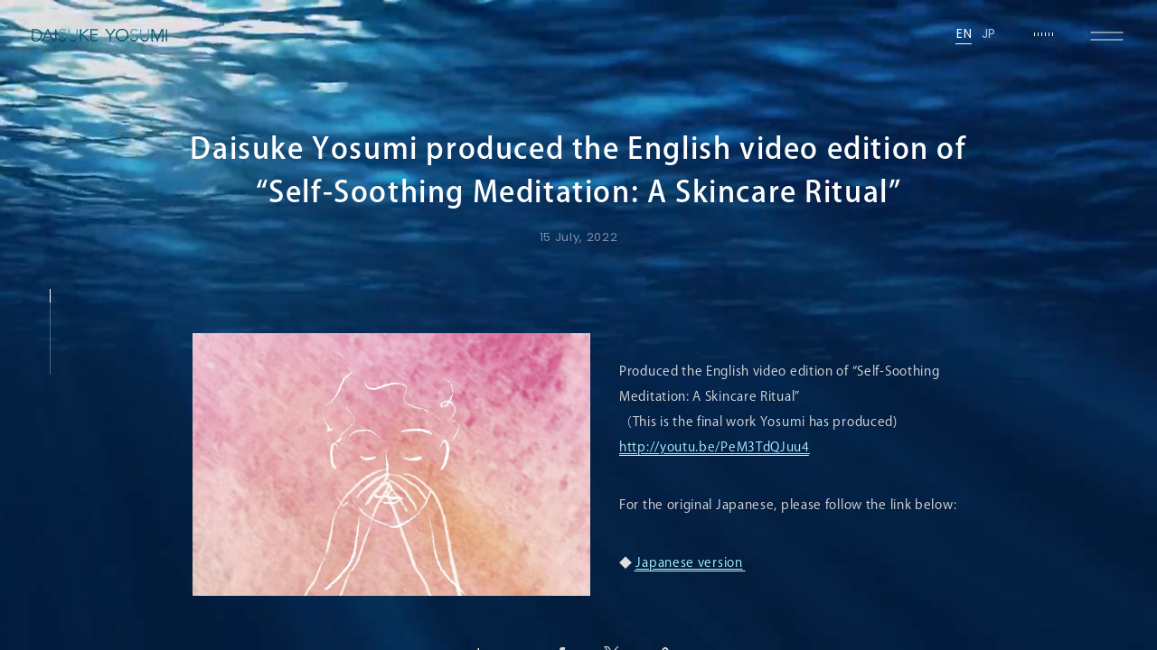

--- FILE ---
content_type: text/html; charset=UTF-8
request_url: https://daisukeyosumi.com/news/872/
body_size: 37581
content:

<!doctype html>
<html lang="en">
<head>
  <!-- Global site tag (gtag.js) - Google Analytics -->
<script async src="https://www.googletagmanager.com/gtag/js?id=UA-33064593-7"></script>
<script>
  window.dataLayer = window.dataLayer || [];
  function gtag(){dataLayer.push(arguments);}
  gtag('js', new Date());

  gtag('config', 'UA-33064593-7');
</script>

  <meta charset="UTF-8">
	<meta http-equiv="X-UA-Compatible" content="IE=edge">
  <meta name="viewport" content="width=device-width, initial-scale=1">
  <meta name="format-detection" content="telephone=no">
  <title>Daisuke Yosumi produced the English video edition of “Self-Soothing Meditation: A Skincare Ritual”｜NEWS｜Daisuke YOSUMI 四角大輔 Official Website</title>
  <meta name="description" content="Japanese author, advocates a ZEN LIFE living minimal life away from a mass consumption society &amp; following his true soul">
  <meta name="twitter:card" content="summary_large_image" />

  <meta property="og:title" content="Daisuke Yosumi produced the English video edition of “Self-Soothing Meditation: A Skincare Ritual”｜NEWS｜Daisuke YOSUMI 四角大輔 Official Website">
  <meta property="og:type" content="article">
  <meta property="og:description" content="Japanese author, advocates a ZEN LIFE living minimal life away from a mass consumption society &amp; following his true soul">
  <meta property="og:url" content="https://daisukeyosumi.com/news/872/">
  <meta property="og:image" content="https://daisukeyosumi.com/yosumi_4dsk_cms/wp-content/uploads/2022/07/78084b758ff213fa199425e0fff7ae22.png">
  <meta property="og:site_name" content="Daisuke YOSUMI 四角大輔 Official Website">

	<link rel="apple-touch-icon" sizes="180x180" href="https://daisukeyosumi.com/apple-touch-icon.png">
	<link rel="icon" type="image/png" sizes="32x32" href="https://daisukeyosumi.com/favicon-32x32.png">
	<link rel="icon" type="image/png" sizes="16x16" href="https://daisukeyosumi.com/favicon-16x16.png">
	<link rel="manifest" href="https://daisukeyosumi.com/site.webmanifest" crossorigin="use-credentials">
	<link rel="mask-icon" href="https://daisukeyosumi.com/safari-pinned-tab.svg" color="#5bbad5">
	<meta name="msapplication-TileColor" content="#2b5797">
	<meta name="theme-color" content="#0c4d6c">
  <link rel="canonical" href="https://daisukeyosumi.com/news/872/">
	<link rel="preconnect" href="https://fonts.gstatic.com">
	<link href="https://fonts.googleapis.com/css2?family=Cormorant:wght@400;500&family=Poppins:wght@300;400&display=swap" rel="stylesheet">
  <meta name='robots' content='max-image-preview:large' />
<link rel='dns-prefetch' href='//www.googletagmanager.com' />
<style id='wp-img-auto-sizes-contain-inline-css' type='text/css'>
img:is([sizes=auto i],[sizes^="auto," i]){contain-intrinsic-size:3000px 1500px}
/*# sourceURL=wp-img-auto-sizes-contain-inline-css */
</style>
<style id='wp-block-library-inline-css' type='text/css'>
:root{--wp-block-synced-color:#7a00df;--wp-block-synced-color--rgb:122,0,223;--wp-bound-block-color:var(--wp-block-synced-color);--wp-editor-canvas-background:#ddd;--wp-admin-theme-color:#007cba;--wp-admin-theme-color--rgb:0,124,186;--wp-admin-theme-color-darker-10:#006ba1;--wp-admin-theme-color-darker-10--rgb:0,107,160.5;--wp-admin-theme-color-darker-20:#005a87;--wp-admin-theme-color-darker-20--rgb:0,90,135;--wp-admin-border-width-focus:2px}@media (min-resolution:192dpi){:root{--wp-admin-border-width-focus:1.5px}}.wp-element-button{cursor:pointer}:root .has-very-light-gray-background-color{background-color:#eee}:root .has-very-dark-gray-background-color{background-color:#313131}:root .has-very-light-gray-color{color:#eee}:root .has-very-dark-gray-color{color:#313131}:root .has-vivid-green-cyan-to-vivid-cyan-blue-gradient-background{background:linear-gradient(135deg,#00d084,#0693e3)}:root .has-purple-crush-gradient-background{background:linear-gradient(135deg,#34e2e4,#4721fb 50%,#ab1dfe)}:root .has-hazy-dawn-gradient-background{background:linear-gradient(135deg,#faaca8,#dad0ec)}:root .has-subdued-olive-gradient-background{background:linear-gradient(135deg,#fafae1,#67a671)}:root .has-atomic-cream-gradient-background{background:linear-gradient(135deg,#fdd79a,#004a59)}:root .has-nightshade-gradient-background{background:linear-gradient(135deg,#330968,#31cdcf)}:root .has-midnight-gradient-background{background:linear-gradient(135deg,#020381,#2874fc)}:root{--wp--preset--font-size--normal:16px;--wp--preset--font-size--huge:42px}.has-regular-font-size{font-size:1em}.has-larger-font-size{font-size:2.625em}.has-normal-font-size{font-size:var(--wp--preset--font-size--normal)}.has-huge-font-size{font-size:var(--wp--preset--font-size--huge)}.has-text-align-center{text-align:center}.has-text-align-left{text-align:left}.has-text-align-right{text-align:right}.has-fit-text{white-space:nowrap!important}#end-resizable-editor-section{display:none}.aligncenter{clear:both}.items-justified-left{justify-content:flex-start}.items-justified-center{justify-content:center}.items-justified-right{justify-content:flex-end}.items-justified-space-between{justify-content:space-between}.screen-reader-text{border:0;clip-path:inset(50%);height:1px;margin:-1px;overflow:hidden;padding:0;position:absolute;width:1px;word-wrap:normal!important}.screen-reader-text:focus{background-color:#ddd;clip-path:none;color:#444;display:block;font-size:1em;height:auto;left:5px;line-height:normal;padding:15px 23px 14px;text-decoration:none;top:5px;width:auto;z-index:100000}html :where(.has-border-color){border-style:solid}html :where([style*=border-top-color]){border-top-style:solid}html :where([style*=border-right-color]){border-right-style:solid}html :where([style*=border-bottom-color]){border-bottom-style:solid}html :where([style*=border-left-color]){border-left-style:solid}html :where([style*=border-width]){border-style:solid}html :where([style*=border-top-width]){border-top-style:solid}html :where([style*=border-right-width]){border-right-style:solid}html :where([style*=border-bottom-width]){border-bottom-style:solid}html :where([style*=border-left-width]){border-left-style:solid}html :where(img[class*=wp-image-]){height:auto;max-width:100%}:where(figure){margin:0 0 1em}html :where(.is-position-sticky){--wp-admin--admin-bar--position-offset:var(--wp-admin--admin-bar--height,0px)}@media screen and (max-width:600px){html :where(.is-position-sticky){--wp-admin--admin-bar--position-offset:0px}}

/*# sourceURL=wp-block-library-inline-css */
</style><style id='global-styles-inline-css' type='text/css'>
:root{--wp--preset--aspect-ratio--square: 1;--wp--preset--aspect-ratio--4-3: 4/3;--wp--preset--aspect-ratio--3-4: 3/4;--wp--preset--aspect-ratio--3-2: 3/2;--wp--preset--aspect-ratio--2-3: 2/3;--wp--preset--aspect-ratio--16-9: 16/9;--wp--preset--aspect-ratio--9-16: 9/16;--wp--preset--color--black: #000000;--wp--preset--color--cyan-bluish-gray: #abb8c3;--wp--preset--color--white: #ffffff;--wp--preset--color--pale-pink: #f78da7;--wp--preset--color--vivid-red: #cf2e2e;--wp--preset--color--luminous-vivid-orange: #ff6900;--wp--preset--color--luminous-vivid-amber: #fcb900;--wp--preset--color--light-green-cyan: #7bdcb5;--wp--preset--color--vivid-green-cyan: #00d084;--wp--preset--color--pale-cyan-blue: #8ed1fc;--wp--preset--color--vivid-cyan-blue: #0693e3;--wp--preset--color--vivid-purple: #9b51e0;--wp--preset--gradient--vivid-cyan-blue-to-vivid-purple: linear-gradient(135deg,rgb(6,147,227) 0%,rgb(155,81,224) 100%);--wp--preset--gradient--light-green-cyan-to-vivid-green-cyan: linear-gradient(135deg,rgb(122,220,180) 0%,rgb(0,208,130) 100%);--wp--preset--gradient--luminous-vivid-amber-to-luminous-vivid-orange: linear-gradient(135deg,rgb(252,185,0) 0%,rgb(255,105,0) 100%);--wp--preset--gradient--luminous-vivid-orange-to-vivid-red: linear-gradient(135deg,rgb(255,105,0) 0%,rgb(207,46,46) 100%);--wp--preset--gradient--very-light-gray-to-cyan-bluish-gray: linear-gradient(135deg,rgb(238,238,238) 0%,rgb(169,184,195) 100%);--wp--preset--gradient--cool-to-warm-spectrum: linear-gradient(135deg,rgb(74,234,220) 0%,rgb(151,120,209) 20%,rgb(207,42,186) 40%,rgb(238,44,130) 60%,rgb(251,105,98) 80%,rgb(254,248,76) 100%);--wp--preset--gradient--blush-light-purple: linear-gradient(135deg,rgb(255,206,236) 0%,rgb(152,150,240) 100%);--wp--preset--gradient--blush-bordeaux: linear-gradient(135deg,rgb(254,205,165) 0%,rgb(254,45,45) 50%,rgb(107,0,62) 100%);--wp--preset--gradient--luminous-dusk: linear-gradient(135deg,rgb(255,203,112) 0%,rgb(199,81,192) 50%,rgb(65,88,208) 100%);--wp--preset--gradient--pale-ocean: linear-gradient(135deg,rgb(255,245,203) 0%,rgb(182,227,212) 50%,rgb(51,167,181) 100%);--wp--preset--gradient--electric-grass: linear-gradient(135deg,rgb(202,248,128) 0%,rgb(113,206,126) 100%);--wp--preset--gradient--midnight: linear-gradient(135deg,rgb(2,3,129) 0%,rgb(40,116,252) 100%);--wp--preset--font-size--small: 13px;--wp--preset--font-size--medium: 20px;--wp--preset--font-size--large: 36px;--wp--preset--font-size--x-large: 42px;--wp--preset--spacing--20: 0.44rem;--wp--preset--spacing--30: 0.67rem;--wp--preset--spacing--40: 1rem;--wp--preset--spacing--50: 1.5rem;--wp--preset--spacing--60: 2.25rem;--wp--preset--spacing--70: 3.38rem;--wp--preset--spacing--80: 5.06rem;--wp--preset--shadow--natural: 6px 6px 9px rgba(0, 0, 0, 0.2);--wp--preset--shadow--deep: 12px 12px 50px rgba(0, 0, 0, 0.4);--wp--preset--shadow--sharp: 6px 6px 0px rgba(0, 0, 0, 0.2);--wp--preset--shadow--outlined: 6px 6px 0px -3px rgb(255, 255, 255), 6px 6px rgb(0, 0, 0);--wp--preset--shadow--crisp: 6px 6px 0px rgb(0, 0, 0);}:where(.is-layout-flex){gap: 0.5em;}:where(.is-layout-grid){gap: 0.5em;}body .is-layout-flex{display: flex;}.is-layout-flex{flex-wrap: wrap;align-items: center;}.is-layout-flex > :is(*, div){margin: 0;}body .is-layout-grid{display: grid;}.is-layout-grid > :is(*, div){margin: 0;}:where(.wp-block-columns.is-layout-flex){gap: 2em;}:where(.wp-block-columns.is-layout-grid){gap: 2em;}:where(.wp-block-post-template.is-layout-flex){gap: 1.25em;}:where(.wp-block-post-template.is-layout-grid){gap: 1.25em;}.has-black-color{color: var(--wp--preset--color--black) !important;}.has-cyan-bluish-gray-color{color: var(--wp--preset--color--cyan-bluish-gray) !important;}.has-white-color{color: var(--wp--preset--color--white) !important;}.has-pale-pink-color{color: var(--wp--preset--color--pale-pink) !important;}.has-vivid-red-color{color: var(--wp--preset--color--vivid-red) !important;}.has-luminous-vivid-orange-color{color: var(--wp--preset--color--luminous-vivid-orange) !important;}.has-luminous-vivid-amber-color{color: var(--wp--preset--color--luminous-vivid-amber) !important;}.has-light-green-cyan-color{color: var(--wp--preset--color--light-green-cyan) !important;}.has-vivid-green-cyan-color{color: var(--wp--preset--color--vivid-green-cyan) !important;}.has-pale-cyan-blue-color{color: var(--wp--preset--color--pale-cyan-blue) !important;}.has-vivid-cyan-blue-color{color: var(--wp--preset--color--vivid-cyan-blue) !important;}.has-vivid-purple-color{color: var(--wp--preset--color--vivid-purple) !important;}.has-black-background-color{background-color: var(--wp--preset--color--black) !important;}.has-cyan-bluish-gray-background-color{background-color: var(--wp--preset--color--cyan-bluish-gray) !important;}.has-white-background-color{background-color: var(--wp--preset--color--white) !important;}.has-pale-pink-background-color{background-color: var(--wp--preset--color--pale-pink) !important;}.has-vivid-red-background-color{background-color: var(--wp--preset--color--vivid-red) !important;}.has-luminous-vivid-orange-background-color{background-color: var(--wp--preset--color--luminous-vivid-orange) !important;}.has-luminous-vivid-amber-background-color{background-color: var(--wp--preset--color--luminous-vivid-amber) !important;}.has-light-green-cyan-background-color{background-color: var(--wp--preset--color--light-green-cyan) !important;}.has-vivid-green-cyan-background-color{background-color: var(--wp--preset--color--vivid-green-cyan) !important;}.has-pale-cyan-blue-background-color{background-color: var(--wp--preset--color--pale-cyan-blue) !important;}.has-vivid-cyan-blue-background-color{background-color: var(--wp--preset--color--vivid-cyan-blue) !important;}.has-vivid-purple-background-color{background-color: var(--wp--preset--color--vivid-purple) !important;}.has-black-border-color{border-color: var(--wp--preset--color--black) !important;}.has-cyan-bluish-gray-border-color{border-color: var(--wp--preset--color--cyan-bluish-gray) !important;}.has-white-border-color{border-color: var(--wp--preset--color--white) !important;}.has-pale-pink-border-color{border-color: var(--wp--preset--color--pale-pink) !important;}.has-vivid-red-border-color{border-color: var(--wp--preset--color--vivid-red) !important;}.has-luminous-vivid-orange-border-color{border-color: var(--wp--preset--color--luminous-vivid-orange) !important;}.has-luminous-vivid-amber-border-color{border-color: var(--wp--preset--color--luminous-vivid-amber) !important;}.has-light-green-cyan-border-color{border-color: var(--wp--preset--color--light-green-cyan) !important;}.has-vivid-green-cyan-border-color{border-color: var(--wp--preset--color--vivid-green-cyan) !important;}.has-pale-cyan-blue-border-color{border-color: var(--wp--preset--color--pale-cyan-blue) !important;}.has-vivid-cyan-blue-border-color{border-color: var(--wp--preset--color--vivid-cyan-blue) !important;}.has-vivid-purple-border-color{border-color: var(--wp--preset--color--vivid-purple) !important;}.has-vivid-cyan-blue-to-vivid-purple-gradient-background{background: var(--wp--preset--gradient--vivid-cyan-blue-to-vivid-purple) !important;}.has-light-green-cyan-to-vivid-green-cyan-gradient-background{background: var(--wp--preset--gradient--light-green-cyan-to-vivid-green-cyan) !important;}.has-luminous-vivid-amber-to-luminous-vivid-orange-gradient-background{background: var(--wp--preset--gradient--luminous-vivid-amber-to-luminous-vivid-orange) !important;}.has-luminous-vivid-orange-to-vivid-red-gradient-background{background: var(--wp--preset--gradient--luminous-vivid-orange-to-vivid-red) !important;}.has-very-light-gray-to-cyan-bluish-gray-gradient-background{background: var(--wp--preset--gradient--very-light-gray-to-cyan-bluish-gray) !important;}.has-cool-to-warm-spectrum-gradient-background{background: var(--wp--preset--gradient--cool-to-warm-spectrum) !important;}.has-blush-light-purple-gradient-background{background: var(--wp--preset--gradient--blush-light-purple) !important;}.has-blush-bordeaux-gradient-background{background: var(--wp--preset--gradient--blush-bordeaux) !important;}.has-luminous-dusk-gradient-background{background: var(--wp--preset--gradient--luminous-dusk) !important;}.has-pale-ocean-gradient-background{background: var(--wp--preset--gradient--pale-ocean) !important;}.has-electric-grass-gradient-background{background: var(--wp--preset--gradient--electric-grass) !important;}.has-midnight-gradient-background{background: var(--wp--preset--gradient--midnight) !important;}.has-small-font-size{font-size: var(--wp--preset--font-size--small) !important;}.has-medium-font-size{font-size: var(--wp--preset--font-size--medium) !important;}.has-large-font-size{font-size: var(--wp--preset--font-size--large) !important;}.has-x-large-font-size{font-size: var(--wp--preset--font-size--x-large) !important;}
/*# sourceURL=global-styles-inline-css */
</style>

<style id='classic-theme-styles-inline-css' type='text/css'>
/*! This file is auto-generated */
.wp-block-button__link{color:#fff;background-color:#32373c;border-radius:9999px;box-shadow:none;text-decoration:none;padding:calc(.667em + 2px) calc(1.333em + 2px);font-size:1.125em}.wp-block-file__button{background:#32373c;color:#fff;text-decoration:none}
/*# sourceURL=/wp-includes/css/classic-themes.min.css */
</style>
<link rel='stylesheet' id='contact-form-7-css' href='https://daisukeyosumi.com/yosumi_4dsk_cms/wp-content/plugins/contact-form-7/includes/css/styles.css?ver=6.0' type='text/css' media='all' />
<link rel='stylesheet' id='common_css-css' href='https://daisukeyosumi.com/yosumi_4dsk_cms/wp-content/themes/yosumi_4dsk/assets/css/common.css?timestamp=1755843021&#038;ver=6.9' type='text/css' media='all' />
<link rel='stylesheet' id='template_css-css' href='https://daisukeyosumi.com/yosumi_4dsk_cms/wp-content/themes/yosumi_4dsk/assets/css/single-news.css?timestamp=1755843021&#038;ver=6.9' type='text/css' media='all' />
<script type="text/javascript" src="https://daisukeyosumi.com/yosumi_4dsk_cms/wp-content/themes/yosumi_4dsk/assets/js/lib.js?timestamp=1755843021&amp;ver=6.9" id="lib_js-js"></script>

<!-- Site Kit によって追加された Google タグ（gtag.js）スニペット -->
<!-- Google アナリティクス スニペット (Site Kit が追加) -->
<script type="text/javascript" src="https://www.googletagmanager.com/gtag/js?id=GT-PHCFLDS6" id="google_gtagjs-js" async></script>
<script type="text/javascript" id="google_gtagjs-js-after">
/* <![CDATA[ */
window.dataLayer = window.dataLayer || [];function gtag(){dataLayer.push(arguments);}
gtag("set","linker",{"domains":["daisukeyosumi.com"]});
gtag("js", new Date());
gtag("set", "developer_id.dZTNiMT", true);
gtag("config", "GT-PHCFLDS6");
 window._googlesitekit = window._googlesitekit || {}; window._googlesitekit.throttledEvents = []; window._googlesitekit.gtagEvent = (name, data) => { var key = JSON.stringify( { name, data } ); if ( !! window._googlesitekit.throttledEvents[ key ] ) { return; } window._googlesitekit.throttledEvents[ key ] = true; setTimeout( () => { delete window._googlesitekit.throttledEvents[ key ]; }, 5 ); gtag( "event", name, { ...data, event_source: "site-kit" } ); }; 
//# sourceURL=google_gtagjs-js-after
/* ]]> */
</script>
<link rel="canonical" href="https://daisukeyosumi.com/news/872/" />
<meta name="generator" content="Site Kit by Google 1.170.0" />	<script>
  (function(d) {
    var config = {
      kitId: 'kxg7jak',
      scriptTimeout: 3000,
      async: true
    },
    h=d.documentElement,t=setTimeout(function(){h.className=h.className.replace(/\bwf-loading\b/g,"")+" wf-inactive";},config.scriptTimeout),tk=d.createElement("script"),f=false,s=d.getElementsByTagName("script")[0],a;h.className+=" wf-loading";tk.src='https://use.typekit.net/'+config.kitId+'.js';tk.async=true;tk.onload=tk.onreadystatechange=function(){a=this.readyState;if(f||a&&a!="complete"&&a!="loaded")return;f=true;clearTimeout(t);try{Typekit.load(config)}catch(e){}};s.parentNode.insertBefore(tk,s)
  })(document);
</script>
</head>

<body class="wp-singular news-template-default single single-news postid-872 wp-theme-yosumi_4dsk">
      
<div class="bgMovie">
	<video class="bgMovie_video" src="" data-pc-src="https://daisukeyosumi.com/yosumi_4dsk_cms/wp-content/uploads/2024/11/bg_compress_pc.mp4" data-sp-src="https://daisukeyosumi.com/yosumi_4dsk_cms/wp-content/uploads/2024/11/bg_compress_sp.mp4" autoplay loop muted playsinline preload poster="https://daisukeyosumi.com/yosumi_4dsk_cms/wp-content/themes/yosumi_4dsk/assets/images/common/bg_poster.jpg?timestamp=1755843024"></video>
</div>

<div class="c-particle c-particle-symbol"></div>
<header class="header">
	<div class="header_outer">
		<div class="header_inner">
			<h1 class="header_logo"><a href="/" data-fade-link><img src="https://daisukeyosumi.com/yosumi_4dsk_cms/wp-content/themes/yosumi_4dsk/assets/images/common/logo.svg?timestamp=1755843024" alt="" width="150"></a></h1>

			<div class="header_menu">

								<ul class="language">
					<li class="language_node is-active"><a href="." data-fade-link data-lang="en">EN</a></li>
					<li class="language_node"><a href="." data-fade-link data-lang="jp">JP</a></li>
				</ul>
				
				<div class="audio is-mute">
					<i class="audio_line audio_line-1"></i>
					<i class="audio_line audio_line-2"></i>
					<i class="audio_line audio_line-3"></i>
					<i class="audio_line audio_line-4"></i>
					<i class="audio_line audio_line-5"></i>
					<i class="audio_line audio_line-6"></i>

					<!-- BGMファイル -->
					<div id="bgm" data-src="https://daisukeyosumi.com/yosumi_4dsk_cms/wp-content/uploads/2021/05/bgm.mp3"></div>
				</div>

				<div class="trigger">
					<a href="/about/" data-fade-link>
						<svg version="1.1" id="triggerMenu" class="trigger_menu is-ready" xmlns="http://www.w3.org/2000/svg" xmlns:xlink="http://www.w3.org/1999/xlink" x="0px"
								 y="0px" viewBox="0 0 42 42" style="enable-background:new 0 0 42 42;" width="42" height="42" xml:space="preserve">
							<style type="text/css">
								.st0 {
									fill: #F6F6F6;
									fill-opacity: 0;
								}
								.st1 {
									fill: none;
									stroke: #F6F6F6;
									stroke-miterlimit: 10;
									stroke-width: 2px;
									transform-origin: 50%;
								}
							</style>
							<rect id="" class="st0" width="42" height="42" />
							<path id="" class="st1 trigger_forward" d="M3.5,25c4.5,0,4.7,0,9.2,0s4.3,0,8.8,0s4.8,0,9.3,0s4.2,0,8.7,0" style="pointer-events: none; position: relative; top: -2px; transform: translate3d(0,2px,0) scale(1,.5);">
								<animate id="triggerAnim1" attributeName="d"
												 dur=".3s"
												 to="M3.5,25c4.5,0,4.7,5,9.2,5s4.3-5,8.8-5s4.8,5,9.3,5s4.2-5,8.7-5"
												 fill="freeze"
												 begin="triggerMenu.click"
												 repeatCount="1"
								/>
							</path>
							<path id="" class="st1 trigger_forward" d="M3.5,17c4.5,0,4.6,0,9.1,0s4.4,0,8.9,0s4.5,0,9,0s4.5,0,9,0" style="pointer-events: none;  transform: translate3d(0,-2px,0) scale(1,.5);">
								<animate id="triggerAnim2" attributeName="d"
												 dur=".3s"
												 fill="freeze"
												 to="M3.5,17c4.5,0,4.6,5,9.1,5s4.4-5,8.9-5s4.5,5,9,5s4.5-5,9-5"
												 begin="triggerMenu.click"
												 repeatCount="1" />
							</path>

							<path id="" class="st1 trigger_backward" d="M3.5,25c4.5,0,4.7,5,9.2,5s4.3-5,8.8-5s4.8,5,9.3,5s4.2-5,8.7-5" style="pointer-events: none; transform: translate3d(0,2px,0) scale(1,.5);">
								<animate id="triggerAnim3" attributeName="d"
												 dur=".3s"
												 to="M3.5,25c4.5,0,4.7,0,9.2,0s4.3,0,8.8,0s4.8,0,9.3,0s4.2,0,8.7,0"
												 fill="freeze"
												 begin="triggerMenu.mouseout"
												 repeatCount="1"
								/>
							</path>
							<path id="" class="st1 trigger_backward" d="M3.5,17c4.5,0,4.6,5,9.1,5s4.4-5,8.9-5s4.5,5,9,5s4.5-5,9-5" style="pointer-events: none; transform: translate3d(0,-2px,0) scale(1,.5);">
								<animate id="triggerAnim4" attributeName="d"
												 dur=".3s"
												 fill="freeze"
												 to="M3.5,17c4.5,0,4.6,0,9.1,0s4.4,0,8.9,0s4.5,0,9,0s4.5,0,9,0"
												 begin="triggerMenu.mouseout"
												 repeatCount="1" />
							</path>
						</svg>
					</a>
				</div>

			</div>

		</div>
	</div>
</header>

<div class="spMenuWrap">
	<div class="spMenuWrap_outer">
		<div class="spMenuWrap_inner">

			<ul class="spMenu">
				<li class="spMenu_node"><a href="/about/" data-fade-link>About</a></li>
				<li class="spMenu_node"><a href="/works/" data-fade-link>Works</a></li>
				<li class="spMenu_node"><a href="/news/" data-fade-link>News</a></li>
				<li class="spMenu_node"><a href="/contact/" data-fade-link>Contact</a></li>
			</ul>

      			<ul class="spLanguage">
				<li class="spLanguage_node is-active"><a href="." data-fade-link data-lang="en">EN</a></li>
				<li class="spLanguage_node"><a href="." data-fade-link data-lang="jp">JP</a></li>
			</ul>
			
			<div class="c-sns">
  <ul class="c-snsList">
            <li class="c-snsItem">
                      <a href="https://www.instagram.com/daisukeyosumi/" class="c-snsLink" target="_blank">
              <span class="c-snsIcon">
                <img src="https://daisukeyosumi.com/yosumi_4dsk_cms/wp-content/uploads/2025/08/instagram.svg" alt="">
              </span>
                          </a>
                  </li>
                    <li class="c-snsItem">
                      <a href="https://www.linkedin.com/in/daisukeyosumi/" class="c-snsLink" target="_blank">
              <span class="c-snsIcon">
                <img src="https://daisukeyosumi.com/yosumi_4dsk_cms/wp-content/uploads/2025/08/linkedin.svg" alt="">
              </span>
                          </a>
                  </li>
                    <li class="c-snsItem">
                      <a href="https://www.amazon.co.jp/stores/author/B006JSYPSK" class="c-snsLink" target="_blank">
              <span class="c-snsIcon">
                <img src="https://daisukeyosumi.com/yosumi_4dsk_cms/wp-content/uploads/2025/08/amazon.svg" alt="">
              </span>
                          </a>
                  </li>
                  <li class="lineBreak"></li>
                    <li class="c-snsItem">
                      <span class="c-snsLink">
              <span class="c-snsIcon">
                <img src="https://daisukeyosumi.com/yosumi_4dsk_cms/wp-content/uploads/2025/08/podcast.svg" alt="">
              </span>
                              <span class="c-snsLabel">Podcast</span>
                            <select name="lang" id="lang" class="c-snsLang js-snslang">
                                  <option value="">Select Podcast</option>
                
                                  <option value="https://creators.spotify.com/pod/profile/noiselessworld-english/">English</option>
                                  <option value="https://creators.spotify.com/pod/profile/noiselessworld/">日本語</option>
                                  <option value="https://creators.spotify.com/pod/profile/noiselessworld-french/">français</option>
                              </select>
            </span>
                  </li>
                    <li class="c-snsItem">
                      <a href="https://lifestyledesign.camp/about" class="c-snsLink" target="_blank">
              <span class="c-snsIcon">
                <img src="https://daisukeyosumi.com/yosumi_4dsk_cms/wp-content/uploads/2025/08/community.svg" alt="">
              </span>
                              <span class="c-snsLabel">Community</span>
                          </a>
                  </li>
              </ul>
</div>
		</div>
	</div>
</div>


<div class="c-scroll">
	<div class="c-scroll_bg"></div>
	<div class="c-scroll_wheel"></div>
</div>

	<div class="wrapper" id="wrapper"><!-- .wrapeer -->
		<div class="wrapper_inner"><!-- .wrapeer__inner -->
    <main>

  <div class="container">

	<!-- ===========================================================

  contents

  ================================================================ -->
	<div class="detail news">

    
		<div class="detail_head">
			<h2 class="detail_title">Daisuke Yosumi produced the English video edition of “Self-Soothing Meditation: A Skincare Ritual”</h2>
			<p class="detail_date">15 July, 2022</p>
		</div>

		<div class="content">
			<div class="content_vsl">
				<div class="content_sticky sticky">
                      <img src="https://daisukeyosumi.com/yosumi_4dsk_cms/wp-content/uploads/2022/07/78084b758ff213fa199425e0fff7ae22.png" alt="「スキンケア瞑想」英語版ムービーをプロデュース">          
				</div>
			</div>

			<div class="content_text">
        <p>Produced the English video edition of “Self-Soothing Meditation: A Skincare Ritual”<br />
（This is the final work Yosumi has produced)<br />
<a href="http://youtu.be/PeM3TdQJuu4">http://youtu.be/PeM3TdQJuu4</a></p>
<p>For the original Japanese, please follow the link below:</p>
<p>◆ <a href="http://youtu.be/oU4PvUWWxQs">Japanese version</a></p>
			</div>
		</div>

    
<dl class="c-share">
	<dt class="c-share_node c-share_node-title">Share</dt>
	<dd class="c-share_node c-share_node-button">
		<a href="https://www.facebook.com/sharer.php?u=https://daisukeyosumi.com/news/872/" onclick="window.open(this.href, 'FBwindow', 'width=650, height=450, menubar=no, toolbar=no, scrollbars=yes'); return false;" class="no-fade"><img src="https://daisukeyosumi.com/yosumi_4dsk_cms/wp-content/themes/yosumi_4dsk/assets/images/common/icon_share_fb.svg?timestamp=1755843022" alt="" width="30"></a>
	</dd>
	<dd class="c-share_node c-share_node-button c-share_node-x">
		<a href="http://twitter.com/share?url=https://daisukeyosumi.com/news/872/&text=Daisuke+Yosumi+produced+the+English+video+edition+of+%E2%80%9CSelf-Soothing+Meditation%3A+A+Skincare+Ritual%E2%80%9D" onclick="window.open(this.href, 'TWwindow', 'width=650, height=450, menubar=no, toolbar=no, scrollbars=yes'); return false;" class="no-fade"><img src="https://daisukeyosumi.com/yosumi_4dsk_cms/wp-content/themes/yosumi_4dsk/assets/images/common/icon_share_x.svg?timestamp=1755843022" alt="" width="17"></a>
	</dd>
	<dd class="c-share_node c-share_node-button c-share_node-line">
		<a href="https://social-plugins.line.me/lineit/share?url=https://daisukeyosumi.com/news/872/&text=Daisuke+Yosumi+produced+the+English+video+edition+of+%E2%80%9CSelf-Soothing+Meditation%3A+A+Skincare+Ritual%E2%80%9D" onclick="window.open(this.href, 'TWwindow', 'width=650, height=450, menubar=no, toolbar=no, scrollbars=yes'); return false;" class="no-fade"><img src="https://daisukeyosumi.com/yosumi_4dsk_cms/wp-content/themes/yosumi_4dsk/assets/images/common/icon_share_line.svg?timestamp=1755843024" alt="" width="30"></a>
	</dd>
	<dd class="c-share_node c-share_node-button c-share_node-clip">
		<span><img src="https://daisukeyosumi.com/yosumi_4dsk_cms/wp-content/themes/yosumi_4dsk/assets/images/common/icon_share_copy.svg?timestamp=1755843024" alt="copy to clipboard" width="30"></span>
	</dd>
</dl>
    
<div class="c-singlePager">
	
	<div class="c-singlePager_node c-singlePager_node-prev" style="">
		<figure><img src="https://daisukeyosumi.com/yosumi_4dsk_cms/wp-content/uploads/2022/09/IMG_0470-3-360x360.jpg" alt=""></figure>
		<a href="/news/920/" data-fade-link>PREV</a>
	</div>

	<div class="c-singlePager_node c-singlePager_node-archive">
		<a href="/news/" data-fade-link>BACK TO LIST</a>
	</div>

	<div class="c-singlePager_node c-singlePager_node-next" style="">
		<figure><img src="https://daisukeyosumi.com/yosumi_4dsk_cms/wp-content/uploads/2022/07/ffca8d9e1a3b32ad8df98cad6e80c9c2-360x221.png" alt=""></figure>
		<a href="/news/710/" data-fade-link>NEXT</a>
	</div>
</div>
	</div>

</div>


    <div class="c-sns">
  <ul class="c-snsList">
            <li class="c-snsItem">
                      <a href="https://www.instagram.com/daisukeyosumi/" class="c-snsLink" target="_blank">
              <span class="c-snsIcon">
                <img src="https://daisukeyosumi.com/yosumi_4dsk_cms/wp-content/uploads/2025/08/instagram.svg" alt="">
              </span>
                          </a>
                  </li>
                    <li class="c-snsItem">
                      <a href="https://www.linkedin.com/in/daisukeyosumi/" class="c-snsLink" target="_blank">
              <span class="c-snsIcon">
                <img src="https://daisukeyosumi.com/yosumi_4dsk_cms/wp-content/uploads/2025/08/linkedin.svg" alt="">
              </span>
                          </a>
                  </li>
                    <li class="c-snsItem">
                      <a href="https://www.amazon.co.jp/stores/author/B006JSYPSK" class="c-snsLink" target="_blank">
              <span class="c-snsIcon">
                <img src="https://daisukeyosumi.com/yosumi_4dsk_cms/wp-content/uploads/2025/08/amazon.svg" alt="">
              </span>
                          </a>
                  </li>
                  <li class="lineBreak"></li>
                    <li class="c-snsItem">
                      <span class="c-snsLink">
              <span class="c-snsIcon">
                <img src="https://daisukeyosumi.com/yosumi_4dsk_cms/wp-content/uploads/2025/08/podcast.svg" alt="">
              </span>
                              <span class="c-snsLabel">Podcast</span>
                            <select name="lang" id="lang" class="c-snsLang js-snslang">
                                  <option value="">Select Podcast</option>
                
                                  <option value="https://creators.spotify.com/pod/profile/noiselessworld-english/">English</option>
                                  <option value="https://creators.spotify.com/pod/profile/noiselessworld/">日本語</option>
                                  <option value="https://creators.spotify.com/pod/profile/noiselessworld-french/">français</option>
                              </select>
            </span>
                  </li>
                    <li class="c-snsItem">
                      <a href="https://lifestyledesign.camp/about" class="c-snsLink" target="_blank">
              <span class="c-snsIcon">
                <img src="https://daisukeyosumi.com/yosumi_4dsk_cms/wp-content/uploads/2025/08/community.svg" alt="">
              </span>
                              <span class="c-snsLabel">Community</span>
                          </a>
                  </li>
              </ul>
</div>    <!-- end main --></main>
    <!-- end .wrapeer__inner --></div>
    <!-- end .wrapeer --></div>


  <script type="speculationrules">
{"prefetch":[{"source":"document","where":{"and":[{"href_matches":"/*"},{"not":{"href_matches":["/yosumi_4dsk_cms/wp-*.php","/yosumi_4dsk_cms/wp-admin/*","/yosumi_4dsk_cms/wp-content/uploads/*","/yosumi_4dsk_cms/wp-content/*","/yosumi_4dsk_cms/wp-content/plugins/*","/yosumi_4dsk_cms/wp-content/themes/yosumi_4dsk/*","/*\\?(.+)"]}},{"not":{"selector_matches":"a[rel~=\"nofollow\"]"}},{"not":{"selector_matches":".no-prefetch, .no-prefetch a"}}]},"eagerness":"conservative"}]}
</script>
<script type="text/javascript" src="https://daisukeyosumi.com/yosumi_4dsk_cms/wp-includes/js/dist/hooks.min.js?ver=dd5603f07f9220ed27f1" id="wp-hooks-js"></script>
<script type="text/javascript" src="https://daisukeyosumi.com/yosumi_4dsk_cms/wp-includes/js/dist/i18n.min.js?ver=c26c3dc7bed366793375" id="wp-i18n-js"></script>
<script type="text/javascript" id="wp-i18n-js-after">
/* <![CDATA[ */
wp.i18n.setLocaleData( { 'text direction\u0004ltr': [ 'ltr' ] } );
//# sourceURL=wp-i18n-js-after
/* ]]> */
</script>
<script type="text/javascript" src="https://daisukeyosumi.com/yosumi_4dsk_cms/wp-content/plugins/contact-form-7/includes/swv/js/index.js?ver=6.0" id="swv-js"></script>
<script type="text/javascript" id="contact-form-7-js-translations">
/* <![CDATA[ */
( function( domain, translations ) {
	var localeData = translations.locale_data[ domain ] || translations.locale_data.messages;
	localeData[""].domain = domain;
	wp.i18n.setLocaleData( localeData, domain );
} )( "contact-form-7", {"translation-revision-date":"2024-11-05 02:21:01+0000","generator":"GlotPress\/4.0.1","domain":"messages","locale_data":{"messages":{"":{"domain":"messages","plural-forms":"nplurals=1; plural=0;","lang":"ja_JP"},"This contact form is placed in the wrong place.":["\u3053\u306e\u30b3\u30f3\u30bf\u30af\u30c8\u30d5\u30a9\u30fc\u30e0\u306f\u9593\u9055\u3063\u305f\u4f4d\u7f6e\u306b\u7f6e\u304b\u308c\u3066\u3044\u307e\u3059\u3002"],"Error:":["\u30a8\u30e9\u30fc:"]}},"comment":{"reference":"includes\/js\/index.js"}} );
//# sourceURL=contact-form-7-js-translations
/* ]]> */
</script>
<script type="text/javascript" id="contact-form-7-js-before">
/* <![CDATA[ */
var wpcf7 = {
    "api": {
        "root": "https:\/\/daisukeyosumi.com\/wp-json\/",
        "namespace": "contact-form-7\/v1"
    }
};
//# sourceURL=contact-form-7-js-before
/* ]]> */
</script>
<script type="text/javascript" src="https://daisukeyosumi.com/yosumi_4dsk_cms/wp-content/plugins/contact-form-7/includes/js/index.js?ver=6.0" id="contact-form-7-js"></script>
<script type="text/javascript" src="https://daisukeyosumi.com/yosumi_4dsk_cms/wp-content/themes/yosumi_4dsk/assets/js/jquery.cookie.1.4.1.js?timestamp=1755843021&amp;ver=6.9" id="cookie_js-js"></script>
<script type="text/javascript" src="https://daisukeyosumi.com/yosumi_4dsk_cms/wp-content/themes/yosumi_4dsk/assets/js/common.js?timestamp=1755843022&amp;ver=6.9" id="common_js-js"></script>
<script type="text/javascript" src="https://daisukeyosumi.com/yosumi_4dsk_cms/wp-content/themes/yosumi_4dsk/assets/js/sticky-state.min.js?timestamp=1755843022&amp;ver=6.9" id="sticky_js-js"></script>
<script type="text/javascript" src="https://daisukeyosumi.com/yosumi_4dsk_cms/wp-content/themes/yosumi_4dsk/assets/js/single-news.js?timestamp=1755843022&amp;ver=6.9" id="template_js-js"></script>
<script type="text/javascript" src="https://www.google.com/recaptcha/api.js?render=6LfH5NkqAAAAAOxhmhaWd3zesaavQXPBOOeUBl2x&amp;ver=3.0" id="google-recaptcha-js"></script>
<script type="text/javascript" src="https://daisukeyosumi.com/yosumi_4dsk_cms/wp-includes/js/dist/vendor/wp-polyfill.min.js?ver=3.15.0" id="wp-polyfill-js"></script>
<script type="text/javascript" id="wpcf7-recaptcha-js-before">
/* <![CDATA[ */
var wpcf7_recaptcha = {
    "sitekey": "6LfH5NkqAAAAAOxhmhaWd3zesaavQXPBOOeUBl2x",
    "actions": {
        "homepage": "homepage",
        "contactform": "contactform"
    }
};
//# sourceURL=wpcf7-recaptcha-js-before
/* ]]> */
</script>
<script type="text/javascript" src="https://daisukeyosumi.com/yosumi_4dsk_cms/wp-content/plugins/contact-form-7/modules/recaptcha/index.js?ver=6.0" id="wpcf7-recaptcha-js"></script>
<script type="text/javascript" src="https://daisukeyosumi.com/yosumi_4dsk_cms/wp-content/plugins/google-site-kit/dist/assets/js/googlesitekit-events-provider-contact-form-7-40476021fb6e59177033.js" id="googlesitekit-events-provider-contact-form-7-js" defer></script>

  </body>
</html>


--- FILE ---
content_type: text/html; charset=utf-8
request_url: https://www.google.com/recaptcha/api2/anchor?ar=1&k=6LfH5NkqAAAAAOxhmhaWd3zesaavQXPBOOeUBl2x&co=aHR0cHM6Ly9kYWlzdWtleW9zdW1pLmNvbTo0NDM.&hl=en&v=PoyoqOPhxBO7pBk68S4YbpHZ&size=invisible&anchor-ms=20000&execute-ms=30000&cb=hywt6dvkp2fo
body_size: 49689
content:
<!DOCTYPE HTML><html dir="ltr" lang="en"><head><meta http-equiv="Content-Type" content="text/html; charset=UTF-8">
<meta http-equiv="X-UA-Compatible" content="IE=edge">
<title>reCAPTCHA</title>
<style type="text/css">
/* cyrillic-ext */
@font-face {
  font-family: 'Roboto';
  font-style: normal;
  font-weight: 400;
  font-stretch: 100%;
  src: url(//fonts.gstatic.com/s/roboto/v48/KFO7CnqEu92Fr1ME7kSn66aGLdTylUAMa3GUBHMdazTgWw.woff2) format('woff2');
  unicode-range: U+0460-052F, U+1C80-1C8A, U+20B4, U+2DE0-2DFF, U+A640-A69F, U+FE2E-FE2F;
}
/* cyrillic */
@font-face {
  font-family: 'Roboto';
  font-style: normal;
  font-weight: 400;
  font-stretch: 100%;
  src: url(//fonts.gstatic.com/s/roboto/v48/KFO7CnqEu92Fr1ME7kSn66aGLdTylUAMa3iUBHMdazTgWw.woff2) format('woff2');
  unicode-range: U+0301, U+0400-045F, U+0490-0491, U+04B0-04B1, U+2116;
}
/* greek-ext */
@font-face {
  font-family: 'Roboto';
  font-style: normal;
  font-weight: 400;
  font-stretch: 100%;
  src: url(//fonts.gstatic.com/s/roboto/v48/KFO7CnqEu92Fr1ME7kSn66aGLdTylUAMa3CUBHMdazTgWw.woff2) format('woff2');
  unicode-range: U+1F00-1FFF;
}
/* greek */
@font-face {
  font-family: 'Roboto';
  font-style: normal;
  font-weight: 400;
  font-stretch: 100%;
  src: url(//fonts.gstatic.com/s/roboto/v48/KFO7CnqEu92Fr1ME7kSn66aGLdTylUAMa3-UBHMdazTgWw.woff2) format('woff2');
  unicode-range: U+0370-0377, U+037A-037F, U+0384-038A, U+038C, U+038E-03A1, U+03A3-03FF;
}
/* math */
@font-face {
  font-family: 'Roboto';
  font-style: normal;
  font-weight: 400;
  font-stretch: 100%;
  src: url(//fonts.gstatic.com/s/roboto/v48/KFO7CnqEu92Fr1ME7kSn66aGLdTylUAMawCUBHMdazTgWw.woff2) format('woff2');
  unicode-range: U+0302-0303, U+0305, U+0307-0308, U+0310, U+0312, U+0315, U+031A, U+0326-0327, U+032C, U+032F-0330, U+0332-0333, U+0338, U+033A, U+0346, U+034D, U+0391-03A1, U+03A3-03A9, U+03B1-03C9, U+03D1, U+03D5-03D6, U+03F0-03F1, U+03F4-03F5, U+2016-2017, U+2034-2038, U+203C, U+2040, U+2043, U+2047, U+2050, U+2057, U+205F, U+2070-2071, U+2074-208E, U+2090-209C, U+20D0-20DC, U+20E1, U+20E5-20EF, U+2100-2112, U+2114-2115, U+2117-2121, U+2123-214F, U+2190, U+2192, U+2194-21AE, U+21B0-21E5, U+21F1-21F2, U+21F4-2211, U+2213-2214, U+2216-22FF, U+2308-230B, U+2310, U+2319, U+231C-2321, U+2336-237A, U+237C, U+2395, U+239B-23B7, U+23D0, U+23DC-23E1, U+2474-2475, U+25AF, U+25B3, U+25B7, U+25BD, U+25C1, U+25CA, U+25CC, U+25FB, U+266D-266F, U+27C0-27FF, U+2900-2AFF, U+2B0E-2B11, U+2B30-2B4C, U+2BFE, U+3030, U+FF5B, U+FF5D, U+1D400-1D7FF, U+1EE00-1EEFF;
}
/* symbols */
@font-face {
  font-family: 'Roboto';
  font-style: normal;
  font-weight: 400;
  font-stretch: 100%;
  src: url(//fonts.gstatic.com/s/roboto/v48/KFO7CnqEu92Fr1ME7kSn66aGLdTylUAMaxKUBHMdazTgWw.woff2) format('woff2');
  unicode-range: U+0001-000C, U+000E-001F, U+007F-009F, U+20DD-20E0, U+20E2-20E4, U+2150-218F, U+2190, U+2192, U+2194-2199, U+21AF, U+21E6-21F0, U+21F3, U+2218-2219, U+2299, U+22C4-22C6, U+2300-243F, U+2440-244A, U+2460-24FF, U+25A0-27BF, U+2800-28FF, U+2921-2922, U+2981, U+29BF, U+29EB, U+2B00-2BFF, U+4DC0-4DFF, U+FFF9-FFFB, U+10140-1018E, U+10190-1019C, U+101A0, U+101D0-101FD, U+102E0-102FB, U+10E60-10E7E, U+1D2C0-1D2D3, U+1D2E0-1D37F, U+1F000-1F0FF, U+1F100-1F1AD, U+1F1E6-1F1FF, U+1F30D-1F30F, U+1F315, U+1F31C, U+1F31E, U+1F320-1F32C, U+1F336, U+1F378, U+1F37D, U+1F382, U+1F393-1F39F, U+1F3A7-1F3A8, U+1F3AC-1F3AF, U+1F3C2, U+1F3C4-1F3C6, U+1F3CA-1F3CE, U+1F3D4-1F3E0, U+1F3ED, U+1F3F1-1F3F3, U+1F3F5-1F3F7, U+1F408, U+1F415, U+1F41F, U+1F426, U+1F43F, U+1F441-1F442, U+1F444, U+1F446-1F449, U+1F44C-1F44E, U+1F453, U+1F46A, U+1F47D, U+1F4A3, U+1F4B0, U+1F4B3, U+1F4B9, U+1F4BB, U+1F4BF, U+1F4C8-1F4CB, U+1F4D6, U+1F4DA, U+1F4DF, U+1F4E3-1F4E6, U+1F4EA-1F4ED, U+1F4F7, U+1F4F9-1F4FB, U+1F4FD-1F4FE, U+1F503, U+1F507-1F50B, U+1F50D, U+1F512-1F513, U+1F53E-1F54A, U+1F54F-1F5FA, U+1F610, U+1F650-1F67F, U+1F687, U+1F68D, U+1F691, U+1F694, U+1F698, U+1F6AD, U+1F6B2, U+1F6B9-1F6BA, U+1F6BC, U+1F6C6-1F6CF, U+1F6D3-1F6D7, U+1F6E0-1F6EA, U+1F6F0-1F6F3, U+1F6F7-1F6FC, U+1F700-1F7FF, U+1F800-1F80B, U+1F810-1F847, U+1F850-1F859, U+1F860-1F887, U+1F890-1F8AD, U+1F8B0-1F8BB, U+1F8C0-1F8C1, U+1F900-1F90B, U+1F93B, U+1F946, U+1F984, U+1F996, U+1F9E9, U+1FA00-1FA6F, U+1FA70-1FA7C, U+1FA80-1FA89, U+1FA8F-1FAC6, U+1FACE-1FADC, U+1FADF-1FAE9, U+1FAF0-1FAF8, U+1FB00-1FBFF;
}
/* vietnamese */
@font-face {
  font-family: 'Roboto';
  font-style: normal;
  font-weight: 400;
  font-stretch: 100%;
  src: url(//fonts.gstatic.com/s/roboto/v48/KFO7CnqEu92Fr1ME7kSn66aGLdTylUAMa3OUBHMdazTgWw.woff2) format('woff2');
  unicode-range: U+0102-0103, U+0110-0111, U+0128-0129, U+0168-0169, U+01A0-01A1, U+01AF-01B0, U+0300-0301, U+0303-0304, U+0308-0309, U+0323, U+0329, U+1EA0-1EF9, U+20AB;
}
/* latin-ext */
@font-face {
  font-family: 'Roboto';
  font-style: normal;
  font-weight: 400;
  font-stretch: 100%;
  src: url(//fonts.gstatic.com/s/roboto/v48/KFO7CnqEu92Fr1ME7kSn66aGLdTylUAMa3KUBHMdazTgWw.woff2) format('woff2');
  unicode-range: U+0100-02BA, U+02BD-02C5, U+02C7-02CC, U+02CE-02D7, U+02DD-02FF, U+0304, U+0308, U+0329, U+1D00-1DBF, U+1E00-1E9F, U+1EF2-1EFF, U+2020, U+20A0-20AB, U+20AD-20C0, U+2113, U+2C60-2C7F, U+A720-A7FF;
}
/* latin */
@font-face {
  font-family: 'Roboto';
  font-style: normal;
  font-weight: 400;
  font-stretch: 100%;
  src: url(//fonts.gstatic.com/s/roboto/v48/KFO7CnqEu92Fr1ME7kSn66aGLdTylUAMa3yUBHMdazQ.woff2) format('woff2');
  unicode-range: U+0000-00FF, U+0131, U+0152-0153, U+02BB-02BC, U+02C6, U+02DA, U+02DC, U+0304, U+0308, U+0329, U+2000-206F, U+20AC, U+2122, U+2191, U+2193, U+2212, U+2215, U+FEFF, U+FFFD;
}
/* cyrillic-ext */
@font-face {
  font-family: 'Roboto';
  font-style: normal;
  font-weight: 500;
  font-stretch: 100%;
  src: url(//fonts.gstatic.com/s/roboto/v48/KFO7CnqEu92Fr1ME7kSn66aGLdTylUAMa3GUBHMdazTgWw.woff2) format('woff2');
  unicode-range: U+0460-052F, U+1C80-1C8A, U+20B4, U+2DE0-2DFF, U+A640-A69F, U+FE2E-FE2F;
}
/* cyrillic */
@font-face {
  font-family: 'Roboto';
  font-style: normal;
  font-weight: 500;
  font-stretch: 100%;
  src: url(//fonts.gstatic.com/s/roboto/v48/KFO7CnqEu92Fr1ME7kSn66aGLdTylUAMa3iUBHMdazTgWw.woff2) format('woff2');
  unicode-range: U+0301, U+0400-045F, U+0490-0491, U+04B0-04B1, U+2116;
}
/* greek-ext */
@font-face {
  font-family: 'Roboto';
  font-style: normal;
  font-weight: 500;
  font-stretch: 100%;
  src: url(//fonts.gstatic.com/s/roboto/v48/KFO7CnqEu92Fr1ME7kSn66aGLdTylUAMa3CUBHMdazTgWw.woff2) format('woff2');
  unicode-range: U+1F00-1FFF;
}
/* greek */
@font-face {
  font-family: 'Roboto';
  font-style: normal;
  font-weight: 500;
  font-stretch: 100%;
  src: url(//fonts.gstatic.com/s/roboto/v48/KFO7CnqEu92Fr1ME7kSn66aGLdTylUAMa3-UBHMdazTgWw.woff2) format('woff2');
  unicode-range: U+0370-0377, U+037A-037F, U+0384-038A, U+038C, U+038E-03A1, U+03A3-03FF;
}
/* math */
@font-face {
  font-family: 'Roboto';
  font-style: normal;
  font-weight: 500;
  font-stretch: 100%;
  src: url(//fonts.gstatic.com/s/roboto/v48/KFO7CnqEu92Fr1ME7kSn66aGLdTylUAMawCUBHMdazTgWw.woff2) format('woff2');
  unicode-range: U+0302-0303, U+0305, U+0307-0308, U+0310, U+0312, U+0315, U+031A, U+0326-0327, U+032C, U+032F-0330, U+0332-0333, U+0338, U+033A, U+0346, U+034D, U+0391-03A1, U+03A3-03A9, U+03B1-03C9, U+03D1, U+03D5-03D6, U+03F0-03F1, U+03F4-03F5, U+2016-2017, U+2034-2038, U+203C, U+2040, U+2043, U+2047, U+2050, U+2057, U+205F, U+2070-2071, U+2074-208E, U+2090-209C, U+20D0-20DC, U+20E1, U+20E5-20EF, U+2100-2112, U+2114-2115, U+2117-2121, U+2123-214F, U+2190, U+2192, U+2194-21AE, U+21B0-21E5, U+21F1-21F2, U+21F4-2211, U+2213-2214, U+2216-22FF, U+2308-230B, U+2310, U+2319, U+231C-2321, U+2336-237A, U+237C, U+2395, U+239B-23B7, U+23D0, U+23DC-23E1, U+2474-2475, U+25AF, U+25B3, U+25B7, U+25BD, U+25C1, U+25CA, U+25CC, U+25FB, U+266D-266F, U+27C0-27FF, U+2900-2AFF, U+2B0E-2B11, U+2B30-2B4C, U+2BFE, U+3030, U+FF5B, U+FF5D, U+1D400-1D7FF, U+1EE00-1EEFF;
}
/* symbols */
@font-face {
  font-family: 'Roboto';
  font-style: normal;
  font-weight: 500;
  font-stretch: 100%;
  src: url(//fonts.gstatic.com/s/roboto/v48/KFO7CnqEu92Fr1ME7kSn66aGLdTylUAMaxKUBHMdazTgWw.woff2) format('woff2');
  unicode-range: U+0001-000C, U+000E-001F, U+007F-009F, U+20DD-20E0, U+20E2-20E4, U+2150-218F, U+2190, U+2192, U+2194-2199, U+21AF, U+21E6-21F0, U+21F3, U+2218-2219, U+2299, U+22C4-22C6, U+2300-243F, U+2440-244A, U+2460-24FF, U+25A0-27BF, U+2800-28FF, U+2921-2922, U+2981, U+29BF, U+29EB, U+2B00-2BFF, U+4DC0-4DFF, U+FFF9-FFFB, U+10140-1018E, U+10190-1019C, U+101A0, U+101D0-101FD, U+102E0-102FB, U+10E60-10E7E, U+1D2C0-1D2D3, U+1D2E0-1D37F, U+1F000-1F0FF, U+1F100-1F1AD, U+1F1E6-1F1FF, U+1F30D-1F30F, U+1F315, U+1F31C, U+1F31E, U+1F320-1F32C, U+1F336, U+1F378, U+1F37D, U+1F382, U+1F393-1F39F, U+1F3A7-1F3A8, U+1F3AC-1F3AF, U+1F3C2, U+1F3C4-1F3C6, U+1F3CA-1F3CE, U+1F3D4-1F3E0, U+1F3ED, U+1F3F1-1F3F3, U+1F3F5-1F3F7, U+1F408, U+1F415, U+1F41F, U+1F426, U+1F43F, U+1F441-1F442, U+1F444, U+1F446-1F449, U+1F44C-1F44E, U+1F453, U+1F46A, U+1F47D, U+1F4A3, U+1F4B0, U+1F4B3, U+1F4B9, U+1F4BB, U+1F4BF, U+1F4C8-1F4CB, U+1F4D6, U+1F4DA, U+1F4DF, U+1F4E3-1F4E6, U+1F4EA-1F4ED, U+1F4F7, U+1F4F9-1F4FB, U+1F4FD-1F4FE, U+1F503, U+1F507-1F50B, U+1F50D, U+1F512-1F513, U+1F53E-1F54A, U+1F54F-1F5FA, U+1F610, U+1F650-1F67F, U+1F687, U+1F68D, U+1F691, U+1F694, U+1F698, U+1F6AD, U+1F6B2, U+1F6B9-1F6BA, U+1F6BC, U+1F6C6-1F6CF, U+1F6D3-1F6D7, U+1F6E0-1F6EA, U+1F6F0-1F6F3, U+1F6F7-1F6FC, U+1F700-1F7FF, U+1F800-1F80B, U+1F810-1F847, U+1F850-1F859, U+1F860-1F887, U+1F890-1F8AD, U+1F8B0-1F8BB, U+1F8C0-1F8C1, U+1F900-1F90B, U+1F93B, U+1F946, U+1F984, U+1F996, U+1F9E9, U+1FA00-1FA6F, U+1FA70-1FA7C, U+1FA80-1FA89, U+1FA8F-1FAC6, U+1FACE-1FADC, U+1FADF-1FAE9, U+1FAF0-1FAF8, U+1FB00-1FBFF;
}
/* vietnamese */
@font-face {
  font-family: 'Roboto';
  font-style: normal;
  font-weight: 500;
  font-stretch: 100%;
  src: url(//fonts.gstatic.com/s/roboto/v48/KFO7CnqEu92Fr1ME7kSn66aGLdTylUAMa3OUBHMdazTgWw.woff2) format('woff2');
  unicode-range: U+0102-0103, U+0110-0111, U+0128-0129, U+0168-0169, U+01A0-01A1, U+01AF-01B0, U+0300-0301, U+0303-0304, U+0308-0309, U+0323, U+0329, U+1EA0-1EF9, U+20AB;
}
/* latin-ext */
@font-face {
  font-family: 'Roboto';
  font-style: normal;
  font-weight: 500;
  font-stretch: 100%;
  src: url(//fonts.gstatic.com/s/roboto/v48/KFO7CnqEu92Fr1ME7kSn66aGLdTylUAMa3KUBHMdazTgWw.woff2) format('woff2');
  unicode-range: U+0100-02BA, U+02BD-02C5, U+02C7-02CC, U+02CE-02D7, U+02DD-02FF, U+0304, U+0308, U+0329, U+1D00-1DBF, U+1E00-1E9F, U+1EF2-1EFF, U+2020, U+20A0-20AB, U+20AD-20C0, U+2113, U+2C60-2C7F, U+A720-A7FF;
}
/* latin */
@font-face {
  font-family: 'Roboto';
  font-style: normal;
  font-weight: 500;
  font-stretch: 100%;
  src: url(//fonts.gstatic.com/s/roboto/v48/KFO7CnqEu92Fr1ME7kSn66aGLdTylUAMa3yUBHMdazQ.woff2) format('woff2');
  unicode-range: U+0000-00FF, U+0131, U+0152-0153, U+02BB-02BC, U+02C6, U+02DA, U+02DC, U+0304, U+0308, U+0329, U+2000-206F, U+20AC, U+2122, U+2191, U+2193, U+2212, U+2215, U+FEFF, U+FFFD;
}
/* cyrillic-ext */
@font-face {
  font-family: 'Roboto';
  font-style: normal;
  font-weight: 900;
  font-stretch: 100%;
  src: url(//fonts.gstatic.com/s/roboto/v48/KFO7CnqEu92Fr1ME7kSn66aGLdTylUAMa3GUBHMdazTgWw.woff2) format('woff2');
  unicode-range: U+0460-052F, U+1C80-1C8A, U+20B4, U+2DE0-2DFF, U+A640-A69F, U+FE2E-FE2F;
}
/* cyrillic */
@font-face {
  font-family: 'Roboto';
  font-style: normal;
  font-weight: 900;
  font-stretch: 100%;
  src: url(//fonts.gstatic.com/s/roboto/v48/KFO7CnqEu92Fr1ME7kSn66aGLdTylUAMa3iUBHMdazTgWw.woff2) format('woff2');
  unicode-range: U+0301, U+0400-045F, U+0490-0491, U+04B0-04B1, U+2116;
}
/* greek-ext */
@font-face {
  font-family: 'Roboto';
  font-style: normal;
  font-weight: 900;
  font-stretch: 100%;
  src: url(//fonts.gstatic.com/s/roboto/v48/KFO7CnqEu92Fr1ME7kSn66aGLdTylUAMa3CUBHMdazTgWw.woff2) format('woff2');
  unicode-range: U+1F00-1FFF;
}
/* greek */
@font-face {
  font-family: 'Roboto';
  font-style: normal;
  font-weight: 900;
  font-stretch: 100%;
  src: url(//fonts.gstatic.com/s/roboto/v48/KFO7CnqEu92Fr1ME7kSn66aGLdTylUAMa3-UBHMdazTgWw.woff2) format('woff2');
  unicode-range: U+0370-0377, U+037A-037F, U+0384-038A, U+038C, U+038E-03A1, U+03A3-03FF;
}
/* math */
@font-face {
  font-family: 'Roboto';
  font-style: normal;
  font-weight: 900;
  font-stretch: 100%;
  src: url(//fonts.gstatic.com/s/roboto/v48/KFO7CnqEu92Fr1ME7kSn66aGLdTylUAMawCUBHMdazTgWw.woff2) format('woff2');
  unicode-range: U+0302-0303, U+0305, U+0307-0308, U+0310, U+0312, U+0315, U+031A, U+0326-0327, U+032C, U+032F-0330, U+0332-0333, U+0338, U+033A, U+0346, U+034D, U+0391-03A1, U+03A3-03A9, U+03B1-03C9, U+03D1, U+03D5-03D6, U+03F0-03F1, U+03F4-03F5, U+2016-2017, U+2034-2038, U+203C, U+2040, U+2043, U+2047, U+2050, U+2057, U+205F, U+2070-2071, U+2074-208E, U+2090-209C, U+20D0-20DC, U+20E1, U+20E5-20EF, U+2100-2112, U+2114-2115, U+2117-2121, U+2123-214F, U+2190, U+2192, U+2194-21AE, U+21B0-21E5, U+21F1-21F2, U+21F4-2211, U+2213-2214, U+2216-22FF, U+2308-230B, U+2310, U+2319, U+231C-2321, U+2336-237A, U+237C, U+2395, U+239B-23B7, U+23D0, U+23DC-23E1, U+2474-2475, U+25AF, U+25B3, U+25B7, U+25BD, U+25C1, U+25CA, U+25CC, U+25FB, U+266D-266F, U+27C0-27FF, U+2900-2AFF, U+2B0E-2B11, U+2B30-2B4C, U+2BFE, U+3030, U+FF5B, U+FF5D, U+1D400-1D7FF, U+1EE00-1EEFF;
}
/* symbols */
@font-face {
  font-family: 'Roboto';
  font-style: normal;
  font-weight: 900;
  font-stretch: 100%;
  src: url(//fonts.gstatic.com/s/roboto/v48/KFO7CnqEu92Fr1ME7kSn66aGLdTylUAMaxKUBHMdazTgWw.woff2) format('woff2');
  unicode-range: U+0001-000C, U+000E-001F, U+007F-009F, U+20DD-20E0, U+20E2-20E4, U+2150-218F, U+2190, U+2192, U+2194-2199, U+21AF, U+21E6-21F0, U+21F3, U+2218-2219, U+2299, U+22C4-22C6, U+2300-243F, U+2440-244A, U+2460-24FF, U+25A0-27BF, U+2800-28FF, U+2921-2922, U+2981, U+29BF, U+29EB, U+2B00-2BFF, U+4DC0-4DFF, U+FFF9-FFFB, U+10140-1018E, U+10190-1019C, U+101A0, U+101D0-101FD, U+102E0-102FB, U+10E60-10E7E, U+1D2C0-1D2D3, U+1D2E0-1D37F, U+1F000-1F0FF, U+1F100-1F1AD, U+1F1E6-1F1FF, U+1F30D-1F30F, U+1F315, U+1F31C, U+1F31E, U+1F320-1F32C, U+1F336, U+1F378, U+1F37D, U+1F382, U+1F393-1F39F, U+1F3A7-1F3A8, U+1F3AC-1F3AF, U+1F3C2, U+1F3C4-1F3C6, U+1F3CA-1F3CE, U+1F3D4-1F3E0, U+1F3ED, U+1F3F1-1F3F3, U+1F3F5-1F3F7, U+1F408, U+1F415, U+1F41F, U+1F426, U+1F43F, U+1F441-1F442, U+1F444, U+1F446-1F449, U+1F44C-1F44E, U+1F453, U+1F46A, U+1F47D, U+1F4A3, U+1F4B0, U+1F4B3, U+1F4B9, U+1F4BB, U+1F4BF, U+1F4C8-1F4CB, U+1F4D6, U+1F4DA, U+1F4DF, U+1F4E3-1F4E6, U+1F4EA-1F4ED, U+1F4F7, U+1F4F9-1F4FB, U+1F4FD-1F4FE, U+1F503, U+1F507-1F50B, U+1F50D, U+1F512-1F513, U+1F53E-1F54A, U+1F54F-1F5FA, U+1F610, U+1F650-1F67F, U+1F687, U+1F68D, U+1F691, U+1F694, U+1F698, U+1F6AD, U+1F6B2, U+1F6B9-1F6BA, U+1F6BC, U+1F6C6-1F6CF, U+1F6D3-1F6D7, U+1F6E0-1F6EA, U+1F6F0-1F6F3, U+1F6F7-1F6FC, U+1F700-1F7FF, U+1F800-1F80B, U+1F810-1F847, U+1F850-1F859, U+1F860-1F887, U+1F890-1F8AD, U+1F8B0-1F8BB, U+1F8C0-1F8C1, U+1F900-1F90B, U+1F93B, U+1F946, U+1F984, U+1F996, U+1F9E9, U+1FA00-1FA6F, U+1FA70-1FA7C, U+1FA80-1FA89, U+1FA8F-1FAC6, U+1FACE-1FADC, U+1FADF-1FAE9, U+1FAF0-1FAF8, U+1FB00-1FBFF;
}
/* vietnamese */
@font-face {
  font-family: 'Roboto';
  font-style: normal;
  font-weight: 900;
  font-stretch: 100%;
  src: url(//fonts.gstatic.com/s/roboto/v48/KFO7CnqEu92Fr1ME7kSn66aGLdTylUAMa3OUBHMdazTgWw.woff2) format('woff2');
  unicode-range: U+0102-0103, U+0110-0111, U+0128-0129, U+0168-0169, U+01A0-01A1, U+01AF-01B0, U+0300-0301, U+0303-0304, U+0308-0309, U+0323, U+0329, U+1EA0-1EF9, U+20AB;
}
/* latin-ext */
@font-face {
  font-family: 'Roboto';
  font-style: normal;
  font-weight: 900;
  font-stretch: 100%;
  src: url(//fonts.gstatic.com/s/roboto/v48/KFO7CnqEu92Fr1ME7kSn66aGLdTylUAMa3KUBHMdazTgWw.woff2) format('woff2');
  unicode-range: U+0100-02BA, U+02BD-02C5, U+02C7-02CC, U+02CE-02D7, U+02DD-02FF, U+0304, U+0308, U+0329, U+1D00-1DBF, U+1E00-1E9F, U+1EF2-1EFF, U+2020, U+20A0-20AB, U+20AD-20C0, U+2113, U+2C60-2C7F, U+A720-A7FF;
}
/* latin */
@font-face {
  font-family: 'Roboto';
  font-style: normal;
  font-weight: 900;
  font-stretch: 100%;
  src: url(//fonts.gstatic.com/s/roboto/v48/KFO7CnqEu92Fr1ME7kSn66aGLdTylUAMa3yUBHMdazQ.woff2) format('woff2');
  unicode-range: U+0000-00FF, U+0131, U+0152-0153, U+02BB-02BC, U+02C6, U+02DA, U+02DC, U+0304, U+0308, U+0329, U+2000-206F, U+20AC, U+2122, U+2191, U+2193, U+2212, U+2215, U+FEFF, U+FFFD;
}

</style>
<link rel="stylesheet" type="text/css" href="https://www.gstatic.com/recaptcha/releases/PoyoqOPhxBO7pBk68S4YbpHZ/styles__ltr.css">
<script nonce="Yq4Bnhwcgz2JMNlmT8TQkg" type="text/javascript">window['__recaptcha_api'] = 'https://www.google.com/recaptcha/api2/';</script>
<script type="text/javascript" src="https://www.gstatic.com/recaptcha/releases/PoyoqOPhxBO7pBk68S4YbpHZ/recaptcha__en.js" nonce="Yq4Bnhwcgz2JMNlmT8TQkg">
      
    </script></head>
<body><div id="rc-anchor-alert" class="rc-anchor-alert"></div>
<input type="hidden" id="recaptcha-token" value="[base64]">
<script type="text/javascript" nonce="Yq4Bnhwcgz2JMNlmT8TQkg">
      recaptcha.anchor.Main.init("[\x22ainput\x22,[\x22bgdata\x22,\x22\x22,\[base64]/[base64]/UltIKytdPWE6KGE8MjA0OD9SW0grK109YT4+NnwxOTI6KChhJjY0NTEyKT09NTUyOTYmJnErMTxoLmxlbmd0aCYmKGguY2hhckNvZGVBdChxKzEpJjY0NTEyKT09NTYzMjA/[base64]/MjU1OlI/[base64]/[base64]/[base64]/[base64]/[base64]/[base64]/[base64]/[base64]/[base64]/[base64]\x22,\[base64]\x22,\x22wrlAw50XLCnDvn8+eMKTwoEuwqbDkiDCrBzDqRTCh8OVwpfCnsObZw85esO3w7DDoMOQw4HCu8OkHljCjlnDp8OLZsKNw6xVwqHCk8OywpBAw6BcUy0Hw4/CqMOOA8Otw6lYwoLDpEPClxvCh8OMw7HDrcOna8KCwrI7wozCq8OwwrdUwoHDqBPDiAjDomQWwrTCjlbCoiZibcKtXsO1w715w43DlsOJdMKiBntzasOvw4bDpsO/w57Dj8KPw47Ci8OOO8KYRTLCtFDDhcO5wrLCp8O1w5jCisKXA8OCw4M3Xm1/NVDDmcOpKcOAwpRIw6YKw6nDpsKOw6ckwrTDmcKVc8O+w4Bhw6A9C8OwdDTCu3/[base64]/wr3DjcOkKMKyw5HCosKZw798QnFPwpzCjybCvsKIwrLCr8KDHMOOwqXCgAtqw5DCiUIAwpfCnF4xwqEywqnDhnEJwosnw43CsMO5ZTHDmmrCnSHClQMEw7LDpXPDvhTDmG3Cp8K9w7fCs0YbUcO/wo/DigFIwrbDiDvCtD3Du8K8ZMKbb1bCpsOTw6XDiWDDqxMTwo5ZwrbDlMK1FsKPYsOta8OPwo5Ow69lwqcpwrY+w7/[base64]/[base64]/DjMK1w65gZsKmXFHCpicFw5HDk8OsdcKywowzDMOPwoFdQ8Oew7QmJcKvBcOLWDlVwo7DqgjDvsONM8Kewo3CjsORwqpIw7vCkkbCj8O0w7rCm1XDpMKzwqxQw5nDviZvw5RIKELDkcKzwo/ChAUzVcOqWsKZGgVDIFrDgMKtw5TCt8KEwoRjwqfDo8O4ZRQQwobCk0rCjMKawoR9CMO/[base64]/[base64]/EnLDuxYWw7TCj2HDvEg9w5dFZDdqTx5Yw7BYQDRSw5bDryZ+HcO0bcKXBSVRGiHDh8Kfwo52wrXDvkofwqfChQh7OsKEYMKGRmjCp0XDscK/N8KVwpfDiMO8OcKKYcKdFycOw4N8wpzCiQxyW8OVwoYJwq/CmcK5OijDosOqwrlTOlLCog1vworDpFXDvcOaKsOVZsOpSsOvPC/DkRApP8K5SsOowpDDu2ZcHsOjwqRGNgzCm8ObwqDDoMOcPWdWwqzCsX/Dtjk9w6AXw7lswp/Cpz4lw60Rwqpgw5rCjsKmwoBrLSBMPG0QDVLCqUbCm8O+wpZJw7FnLMOMwrhPSBpYw7c5w77DtMKAwqFFQFfDsMK2IsOlY8KOw7HCrsOPN33DrC0tMsKzcMOnwqfCgEECBwoBTMOkd8KtIcKGwq1VwoHCu8KnFA/CqMKiwoRJwr81w7rCplE+w40zXQsKw6TClGITAWxYw6fDgQhKR0nDnMKlFEfDlcKpwogSw70WeMO3Y2BfO8OOQF8iw5Mlw6dzw5jClsK3wowJHx10wpd/DcOwwpfCvHNAVUBXwrQYB1LCkMKywoRiwoRdwpbDscKaw6gtwrJpwoLDr8KMw5XCskrCucKLbixnIk5qw5hOw6E1VsOzwrrCkUIoCTrDoMKnwoBAwooWZMKZw59NUC3CrS1bwqsVwrzCpCzDljs/w6PDsVfCnGLCvMO0wrd9FR9dwq5QN8O7IsObw63CvB3CpB/[base64]/[base64]/woPDoVIsOxTCssKpw4fCucKSFhJKaTgcQcKKw6vCj8KIw77Ck1TDhzfDqsKZw4LDnXxqXsO2R8OLc017EcO+wroewoIWCFnDssOYRBIFMsKEwoPCkQE/w6hqDCEQR0rCkGXCjcKkw5DCs8OpHBHDqcKqw5TCmsKnMjZCdUbCrcODVlnCoiUowrlHwrMFF3fDm8O2w4FPADdnBcK/w6dJF8KTw4d3NzReACLDvl8Bc8OQwoFuwqfCimDCjsO9wpw5TcK6Q3d2LAwHwqXDvsOIfcKww4zDoBRUSjDCuGoEwrNPw7HCjz1lUA4zwpLChTkAW1QhKcOfDcOmw7EVw6HDmxrDnCJLw5fDqRAxw4fCpCcfFcO5wppHworDrcO+w5/CoMKiCMO2w4XDv1oaw7l8w5N+DMKjCsKZwpAbZcOhwqYZwrgxR8OSw5YIBR/DuMOIwrcKw5I6XsKWCsOKwqnCusO3GjZ9KHzCrhrCm3XDocKhXMK+wovDtcOxRzw/AjnCqSgwEBBGOsK+w78Wwrhke3U9ZcOXwo0fBMO2woFWHcOsw6AhwqrCvh/Cr1lITsKTwrzCm8KUw4rDuMOvw6jCtMOHwoLCjcKawpV7w6JmJsO2QMKsw618w6TCrCNXd08KMsOXDj0qRsKNMn/Dljh+dFYswoHCvMOvw7XCsMKDRsKsZcOGWVZAw61WwpLCnU4WY8KeF3HDgG/CpMKKH2DDocKoIMOTOCMdM8K+HcOQZSXDnA9LwosfwrQBbsOkw7DCv8KTw5jCqMOQw44lwph7wp3CoXHCkMOZwrbCqh/CtMK3wrsgQ8KHLynCgcOPBsKcfcKqwo3DoGzCkMKFN8KcWkI1w6jDjsKkw4kAJsK3w4PCgzzDvcKkH8Kdw7Zcw7fCjsOcwpLClwEfw5AAw7TDs8OjJsKKw7/Co8KGYMOYNkhdw4BJwp53wrvDjTfCt8O4dCoSw6vCmsKGCHtIw6zCmsO/woMUwoHDmsKCw6fDjnRnc2vCrwgCwpXCnMOgOR7DscOJD8KdP8OjwpLDoUBpwqrCvXIvDl3Dk8KzVz5TcCFOwodZwoEuCsKNf8K/dT4mRTvDq8KuUgQwwoMlwrFyQ8KLC04CwpDDrCFWw6bCuH56wpTCjsKRYBV2DEsieFsAwpzDgcOIwoNswq/DvGPDh8KGGsKXM23DjMKMXMK/wp/CnDvCjsKJRsKUY0nCnxLDksOoEjPCkgjDh8K3cMOudEUyPUBvIyzChcKsw5YpwqBEFSdew5HCksK6w4jDicKww73CgAEyJsODHV7DhQRlw4fCm8OmYsOsw6TDvwrDrcOSw7cjM8KrwovDpMOnYC4BZMKVw73CkiEBJ2xyw4nCiMKywokVRx/CmsKdw4rDrMK+worCvhENwqh/w7DDv0/DtMOqYCx4JFJGw5V6LsOsw4x8ci/DpcKawoHCjWN+HMOxPcOaw6N5w61XCMK5L2zDvjMPR8OGw7tkwrMgH1huwoBPXH3Dt2/DksKQw7UQGcKdTRrDrcOKw6vCsSPClcOJw4TCqcOdbsOTDkvCosKNw6jCoiJaRVvCon7DgBjDtsK4UQBqAsKMBsO4bS8fAy52w4huTzTCrVxfB1FDAMKAfwrDisOGwrHDgncfAsO5FAbCozvChMK3Emtaw4N4Gn7DsVhjw6nCljjDi8KIfQ/Ct8OCwoAaJ8OoKcOESUTCtRAkwq/Drx/ChcKfw73DncKmJmc7wp9Vwq4EKMKYKMOKworCpX17w5bDgQpmw7/Dsm/CoHwDwp4AZMONQ8KdwqE/Nk3Dly0qCsKwK1HCqcKww6JDwqBCw5EGwqrDrMKOwonCuWDDmzVrHMOFQFpjfQjDn0JbwobCpxTCo8OoNRw7w7UdIEMaw7HCosO3BmjCpUgJfcK3LsK/IsK3csOUwr1dwpfCgiEbEmnDvkLCq1vCsG9bdcKhw55OU8OOP1kRworDqMK7JX1BbcOHCsKowqDCjHjCriwhLn1XwpHCuWrDtXDDoVdzGTFRw7DCtWPDhMO2w7xyw5xQT1lTwqljAGJ3bsOEw606w4c9w49HwpjDjMKKw5HDtDTDlQ/[base64]/KMKTw71KGU7DtU4GBsO5w7nDrnHDl35dwr/DigzCnsKJwrPCmiYzW354FMOCwrkUHcKXwrXDtsKkwobDljwPw4xUKVEtOcKJwoXDrEE4fMKkwrjCmV9hFnPCkj5KfcO6DcKsZBzDgcK8TMK+wpYow4DDkDTDkilYIQ51BGLDt8OaJUjCocKSUsKOJ0tlNsK5w6hFaMKsw4V+w4HCtRvCgcK/aWjCsR/Dl3rDt8Ksw5VbUcKUwq3Dn8O/O8OCw73DjMOVwrFkw5HCosK1AzQ1w5LCjH0WOS7ChMOHC8OEJxopdsKxCMO4anIow6MvLzzCnTnDnn/CoMKxOcO6AsKPw4JMemQ0w7d/[base64]/JyPDq8Kmw7bCjsOfw4YPw7coOCvCqWRFQ8OHw7XCk1/DgsOaV8KmasKMw5FFw6DDmiHDq1ddRsK7QsOBK0Z/AcKrcMO4woY8EcOTXF/Dn8Kcw5fDisKDamTCvm4OV8OcDlfDisKSw7ABw7ZlLDIHZcK1JcKxwrrCtsOOw6vCsMOpw5DClnLDhsKyw7hUGTLCiFTCvMK4dcOtwrzDhmAawrXDoSwQwrfDr03CqiUYWsO/[base64]/w4R1fB80wqgQwrY0KwJQw74jw6ptwpYHw5ojCDgaZwBcwpMvHhJoFsO1Ui/DqUdTQ28Sw7dfScKLVkHDlCjDpxtUQnLDnMK4wpB4YlTChFfDi0PDp8OLH8ObccOYwoMhBMK3IcKvw5ovwr7DrhB7wrchGsOdwpLDvcKCRcOoVcOZezbCjsORWsO0w6dPw5V0H20FM8KWwpDCp07DmEnDvW7DrsOUwodzwoBwwq3DrVJEE0J3wqFVNhjCsAZaYC/CnTHCgjtIPzIgKH/CscOwDcO7VsOIwp7DrzLCncKxJsOow5sXZcOlSH3ChsKAAjh4aMOmUWvDqsKmADfCjcOmwqzDksOlX8O8AcKFIndeNg7Dn8KQPj/[base64]/PcK1G8O7PMOKw4EXwrg6w43DksK/wrNgFMKMw7XDvTpORMKKw7s4woonw5tjw7hFZsK2I8KuKcOwNRICZDlNZWTDkgjDgsKFNcODwrRhUCk4OcOawrrDpTLDuFlMJsKQw4/CgsORw7bDrMKDbsOIw5PDrGPClMOcwrXDrEoHIMOIwqhCwpobwoVgwrkPwppIwoVuK39gPMKkRMKbw6NqR8KnwoHDmMKgw7PDpsKfMsKyHDbDjMKwfCtWC8O4XCTCsMKhbsOXDwJ1K8OLAFoLwqHDhWcnWsO/w60iw6DDgMORwqbCq8Kpw7PCoxjCj1jClsKqBiMZQg4xwp/CjEjDlk7CszHCgMOrw548wqoTw5FccnNUeBbDqgcYwq0qw65qw7XDo2/[base64]/DjXssw67DgiIOw5wpw5HDj111w4Yhd8KLNcKowpnDtBkDw7rCjsOrJsO9wrtzw69lwqPCrHVQJFvCtTHCqcKpw4bDkn7DqkdrNTgIT8K3wpVJw57Dh8Oswp/Cok/[base64]/wrRDw6vDnsOeKlHDrlcpw6rCo8OfSn/[base64]/Dj3xXHMK0BcO6w6zDsUXDucKlTMKHw7XCtsK6BHVEwo/ColXDmTjDkkZIc8O6c3VdHcKawojCpsKqRQLCpQ7DtirCrsO6w5tnwpMaU8OZw6zDlMO/[base64]/[base64]/[base64]/C8KHWmkGw4XCkknChgrDv8KMHcO/wo/DlTgABF/CqSPCgVrCrzUoVB3ChsKswqMsw47DrsKfZxLCox1lOkzDqsK8wp3DjmbDvMOcWy/DssOCHlBTw5JQw7bDnMKUdXjClsKyLQIDWsK8OC7DnRnDlcOqCz/Cmz0yP8KSwqPChcKjScOpw53CtjtMwrswwppGEQPCpsOMMcK3wp8LPmxCEGhBfcKGWy5hVwnDhxVvBxxDwoLCkz/CrMKfwo/[base64]/wpnDpz7Du8KJccOGw4cnCzdzFA/[base64]/Cv8KIGsOAPMOGwqLCrH0aTTZpw5VLHcKgw5glA8ORw7XDrlfCvgYxw5rDsT94w59peX9jw4LCvcOXbDvDj8KaSsO4S8KsLsOywrjCjyfDn8KtI8K9IkzDhX/CisO8w7/DtCssf8KLwrQqJy19Y1LCmFYTTcKkw7x0wpcoYW7CqD/Domw+w4oXw53DgMKQwprDocOQfSRzwpYxQMK2XEg5CQ/[base64]/wpJYw6lkw5rDmwNVw60ENMORwrA3wr/DtwhxRcKLw6LDpMOkPsOedQ8rL3MeeSnCkMO+YsOwFsOpwqBxa8OoHsOEZ8KDCMKwworCpRbDsBppXjrCgsKwah3DusODw6LChMOhfCvDrcO3cjdTUE7DrEhBwqzCl8OqacKHQcOEw5LCtAbCrmFzw5/Dj8KOeirDjlEEYTjCnBlQAmwRYUvCmW1Lw4ATwoQlKyZfw6lKMcK1dcKgdcOTw7XChcKxwrrDoEbCoTFzw5dNw6kBACPChWrCiWYDN8Oqw44CViDCksO+QcKQKMKNT8KWM8OgwoPDo1PCoU/DnklpMcKGTcOrEMKjw6RaJQN1w5ZTTT5LXcOZWi81DMKjfmctwqrCgg4YGkpXPMOaw4YaRGTDvcK3FMOxw6vDuT0nNMOUw5ohLsOiAisJw4YXbWnCnMKNLcK5wrTDtlLDiCsPw58pcMKbwrrCoG1/R8KewpFgUMKXw49Qw5/DjcKlHzrDksKCShnCsSo1w6JuRcKfccKmDsOwwqxpw4nClRYIw40Sw5kew54QwoFEasKBO0dQwpxawqVZFyzDkcOMw4zCqlUjw5xhVsOBw7rDqMKFZzVKw5bCpBrChSDCqMKHYQEMwpXDsG0Sw4bDsAdzb27DqcOjwqg+wrnCq8OzwrUJwo8iAMO7w4XCrhHDgMOMwq/CocOvwrBow40PJiDDnBQ6wp1hw40zCCDCmwYdKMOZbCweeybDo8KLwp/CplHChcOTwrlwGcKtPsKMwrMKw6nDgMOaMcKSw4cQwpAewo1FL0rDrBcZw40ew41pwoHDlcOXNcKywqHDkWkBw5QUH8OkfATDhgpMwrRuLVVzwojCmX9QA8KURsO0IMKhNcKJQnjChDLCnMOeMcKCCDHCj0vChsKsSsKnwqRNYcOeDsKgw5nDosKjwogVR8KTwr/CuBLCtMOdwovDr8K5EmY/HTjDtX3CvDEVJsOXKzfDjsOyw7dON1ozw4bCoMO0WzvCuX8Dw7TClQsZf8KxccKbw6JhwqBsY1M8wrLCpi3CpMKbDWoLZzYAJkHDtMOmTGfDkDPCnRpiSsOpw7DCs8KoGgNBwrAOwqfDsTU8IW3CsxQ5w596wqx+LE4lBMO/wqjCocKPwqx3w6LDpcKgAw/ChsOpwr9owpvCm2/CqMONOjnCgsKXw5NLw7kAwrLClsKzwqc1w5zCsgfDgMOOwoorHEDCsMK9S27DnlAdQW/[base64]/EzHDpsK1B3AANcO7DMO2w6RSQm3Di8KaLcOGfhnDi1/CocK/w7fCll8iwp4Mwp5yw5vDi2nCiMKQAjYCwocFwq/Dr8K1w7XCh8O+wq9LwojDqsKrw4/Dg8KEwp7DiibDmFVgJRY9wovDu8Onwq8HQngDWATDrCUYHcKbw5wgw7zDssKEw7DDgcOaw4gcw4UjIMOkwpM2w4teZ8OIwrTCnV/CvcOYw4jDosO7TsKjSsO9wq1xPsO1VMOxe1vDi8Ohw7DDqg7DrcKbwokSw6TDvsKWwojCrW9FwqzDnsOnAcOZQcORHsOZBMKgwrFWwoHCn8ORw4/Cu8Ogw5DDg8OzSsKkw4o/w44qEMKIw40Fw5nDihkRGQk5w7YDw7lrCDoqc8OewofDl8Kow4nChi/DmhE6NsKFYsOdUcOtwqnCh8OCDyvDlkVuERnDl8OtN8OWAW4Wd8OsRAjDlcOFWMKHwrnCosKyEMKIw7bDrGrDpwDCjW/[base64]/Cs8OPwqR5KsKhw4jDk8OjSsOsQ8KBwpfCtsK5worDnAhAw5DCuMKrFcKXd8KpQ8KvDiXCuUvDrsOQNcKLHzQtwp5iwr7Ci0zDoWE/V8KyC0LCrglcwqoZJX3DjRbChlTCl2DDnsOSw5bDicOBw4rCigPDlG/[base64]/[base64]/eMK3wpjCg8KlaMK3w5twwpNVw7cEBcOzwr06w5dHwp59BcKWMS0rA8K2w5gsw77DtcOEw6hzw5HDsA3CtDzCgsOoX3dHH8O5acKvPFAUw5d3wotJw58/wq8lwq/[base64]/[base64]/CicK0W15xwp3CucOrw70Lw7U+w5hmCsKkwqTCqiTCmV/Crkwew5rDvznClMKQwpxMw7o6G8KNw6jCmsOCwppqw48Aw5vDmzDDhhtCTgrCr8ONwpvCvMKbNcOKw4PDrGfDocOSZsKGIF0Kw6fCicOYFX8sNMKccnM6wq0lwrgpwpQXBMK+LQ3CisKjwqZJUMK9MWpnw4Evw4HCgSBMfMObHmDCr8KPFnrCm8OAPjJ/[base64]/[base64]/ChXfCm8K3ZWXDncOTwqbDmsKsLzUqwrbCssONwo7Crl3Ch1gGQjUwBcKQLMKkN8OPf8OvwrhbworDjMOWaMKfJ1/CjBtewrtsU8OpwrLDtMONw5Jzw4J2Q1LCkXjDnz/Du3TDgiNlwppTG2QeGEBMwow9WcKKwqvDik3Cj8OTD0PCggXDuj7Cv0hHXFI7RRIew6BlUMKeXMONw7txKFrCrMORw4DDrxXCgMOTVVh5CDHCvMOPwpoWw4oGwovDqXxSTsKlT8K4Ql/CiV5gwqDDkcO2wo4LwrlyesOWwo5Aw4U9woc2QcK3wq3CuMKnHcOuCGbCiC57wrXCgRXCtcKSw6oOP8KAw6DChC42B0LDpDR7CEnDgGZLw4rCncOAwq47TixIWsOFwp/Dp8OJbcKxw6BxwogpScOewoslasKeJmI6D25pwoHCn8OswrTCrcOCEUENw60NDcKRUQTDll7ClcK0w40MC30Swq1Mw4xpGcOHO8OJw7YFWC9HXzfDl8OkSsOBaMOzHMORw5UFwo4mwq3ClcKnw7EyIVnCksKWw7EQI3DDvcKaw6/ClMOXw7dkwrlGRVjDvinChDjCi8Opwo/CgQocZcK0wpPCv2tbNXPCuRw2woVALcKdGHEJcGzDr3Jrw7VvwqnDuSDDq1cpwqB8JjTDr2zCqsKPw61QXSLDvMKAwqPDucOiw5wdBMKgXBnCi8OIGTA6w7sfeUR3Z8OfHcKRP0zDvA8Ud0DCtXV2w69XHmTDncOkdMO4wr/CnV7ChMOzw4bCmcKwOSgDwr/CmsKOwrtiwr1FKsKmPsOSQcOVw6V1wqzDuT3CtcO/LxXCq03CrsK1IjHDmMOpAcOSw6rCvcKqwps/wq8eSmjDvsOQNRwMw5bCtTnCr3jDoA4rHwFuwq7DnnEFI27DukXDi8OiVhdlwqxdKAQcVMKqX8OaEXLClVvDuMOQw4Igw5taVnhSw5onw4TCmlPCtSU+JcOILVkew4JIP8KEC8OAw4vCqmh/[base64]/Cg8OCfsKQK8KbUxQwwpAuw4JrB3/Dk1LCoEfCj8Omw5YiQ8OvW04+wokGJ8OxH0oqw77Cg8OEw4HCsMKKw7sjWMOmwqPDoQ7DiMOcYMOpbDzCucOYLDzCpcKAw49iwr/CrMOBwoIvPBDCq8Kmf2IFw5rClBxEwp7Dkh4EdnA4w4N+wrFPcsOMBHDCnGDDgMO7wrXCswFNw6PDq8Kmw67Ch8O0VMOXWnfCmcK8wqDCuMONw7BGwp/CsyQeX3lsw7rDjcKSPkMUKcKmw5xrXV/CisOlDR3CiGBRw6IBw5JWwoESHjJtw7nDpMOhER/[base64]/LcKmwpV/w5Faw5DCjFDCmm8ZeyLDocKOXcKQw4Q1w7PDhVXDgUU5w4zCu3LClMOcPVFvFFEYQk7CkGZ0wrzCkG3DhsOfw7TDjDHDo8OgeMKqwr/CicOtGMOzLRvDnzYvZ8OFdEbDtcOCXcKDN8KUw6TCgcOTwrxTwpvCvm3CuzJQayQZLkfDjEPCvsOxWcOKw4LCm8K/[base64]/Dg8OZWGoCw4BuwpYVVMOSJz7CpEzDtMO7RnBPE2LDnMK4cgjCsXElw60Mw4g8FiUfPljCusKHOlPCtsKjDcKfbsOnwo59ecKBS0BMwpLDnHTDl18lw68gFh9Mwq4wwp3DvnPCiioeOxZzw6fDnMOQw6Qxw4JlAsO/[base64]/wpBtw7U9V8OIwo7CsyHCm8K/wr/[base64]/Dm3bDigBjwqXDsGrDm0EhK8OePcK/wr/DuiXDphjDjcKSwq84wo5oBcO2w4U9w7s5b8KXwqYVLsKlf3ZYMMO0KcOkUTFhw5omwrnCosKywoNrwq7ClxjDqwNUVhPCiDfDu8K4w7Qjw5vDnCHDtiw9wp/DpMKjw4XCnzc+woPDj3nClcK1YsKpw7TDgsKAw7zCmGwvwqR3w5fCqMKjC8Kbw6nCjQM8EBV4SMKtwrhfQSg1wplbacK3w4vClcOdIibDnMOpWcKSXcK6GWYtwo7DtcKzdG7Cu8KoIl/[base64]/CrMOKY8KkY1gIBMOVwqg9w5QjRsOOAsOADSDDnsKZalR0wofCkUcPAcOcw5LDmMOVw6zDocO3w69Nw5gDwrVKw6Rqw7zCt1t0wrV/GS7CisOzbcOdwpZcwonDlj93w7tcw77Dn1vDqTzCtMKNwo5qBcOkIcOMBSrCsMKyf8Ohw7lnw6DCuRdgwphdMEHDvjhjwoYgPh8HZUPCqcO1worDoMOBOgp9wp/[base64]/[base64]/CvHnDlwfCt1DDn34nHsOlFsKfwrrDmEDDgV/[base64]/[base64]/Ds8KLIMKzTj3CgMOww77CvMKBwrvDrcKzwqHCnwDDnsKwwpU4wqTCqMK8Fl3CsyZdf8O4wprDqMO3wpsDw45GT8O6w6VzGcOTbMOfwrfDiB4ewpjDvsO8WsKvwoZvWnwVwpNPw6TCrcO7wq3CghbCtMOZWBrDgMKwwo3DmWwuw6J4wpl9UsKpw70Nwp/CoQRpTidGw5PDoUjCo3o/wpwvwoPDmcKcFMK9wowNw7twV8OEw4hcwpQdw63DnFbCoMKuw51oFzl3w6VoAhvDimHDl2ZvKABEw41OE3dpwo0gE8OHfsKVwovCpULDm8Klwq/DsMK8wq1+Vg3CplVowq8iGMOWwprCnU1zHX7CiMK5OsOMFCEHw7vCmXDCi1hGwpBiw7/[base64]/Dp8OMRyrCslnCqMK3IhHDnsOcw43DuVxiE8KrdhPDpsORTMKXRcOow6Ezwp9rwoTCqMKxwp7Dl8KlwoU+wqTCqsO3wrDDjHLDskZkLAFXLRJ3w4hWAcOWwrxiworDolYsNVfCo14Qw7szwptNw7fDlSrCoU0WwqjCk0E9wqjDsQ/DvUhJwoR2w6U+w64/[base64]/DjsKteMOOw5Ubw4Msw5DDucODwqxGdgDCpxRvYSUCwqnDm8KUCMOUwqfCti5Rw7U/Ez/DpsO7XsO7OsKjZ8KIwqDCvW9Rw4TCn8K7wrBRwqrCqFjDtMKQRcO/wqJbwpfCj27CtVpOWTzCt8Klw7p+Y2/Co3vDoMKHYUXDn3lKPwHCrTvDh8OewoEiZGwYFsOJw57CrU9bwqzCi8Odw6sawqZYw7IKwrEnN8KHwq/[base64]/CsWh7WsOWRAl/[base64]/ClcK+JcKJw61QMkMgOcOnwrJQNzPDvcO/KsK0w4TDvy4dBCLDvwd0w79cwqnDiVXCgSIYwo/DqcKSw7ACwojDrmA6JMOVdx4BwotfQsKLUATDg8KRXFXCpkZkw4w5ZMKjJcK3w4NYKcOdSwDDmwlfwoILw65oeisRDsK9ZcODwrJLIsOZS8O9W3MTwobDqgfDg8KbwphSMkkBcDk4w67DjMKqwpfCm8O2TE/DsXcxKcKVw4s/IMOHw63DuS4tw73CvMKPECZ4w7UbVcKpcsKbwoEKK0zDtFNZa8OzChnChMKhWMKmQFvDhWrDt8OqYVcIw6dEwpbCiifCn0zCqzPCvcO/[base64]/[base64]/ChmB1c8K/[base64]/wrwZBH/Dvn90wpk6w7nCpMOZOBUxScOUHzzDqkvCkhhHEDYYw4NPwozCnFfDnArCj3pOwonCsj/DuGxFwoxWwrbCvBLDuMOrw4MoDEY7MMOCw5LCocOTw4XDiMOCwpnCu2AjKsOJw6Vmw6/DvMK0KG5BwqDDjBM8ZMKuw6TCj8OHIMOPwr0zNMOwIcKodzZxw6EuOcOYwovDmRjCosORYjpXbyM5w4fCnAtnw73Dh0MKXcKUw7B4QMORwpnDkwjDisKCwqPDmkk6CmzDtcOhLk/DqTVBPwfCn8Oawq/DocK2w7HCjDvDgcKROAbCrMKiwq0aw7TCpTpnw5kLI8KOVsKGwpjCpMKKaUVCw5XDlxcRdWFjbcKFw49OT8OHw6nCpUfDhAteXMOiPCHCksOZwpXDrsKxwonDgWtZfiAGWzllOsOpw7ZFYHXDj8K4LcKEYRzCrxjCuzbCo8Kiw63CqA/DhMKZwqPCgsOLPMOtN8OHGE7ChWAQKcKWwpTDisKgwrHCgsKawrtRwox2w7jDqcK5QsKywrPDgVXCnMKqUn/[base64]/CnDPCoiTDg8KYDsOcUMO9Y8KzwrExHcOFwqHCo8OJBi/CqAt8w7XCvHR8wpd4w5HCvsKHw6RyFMOOwrXChELDiEzDscKgC31EV8O2w6zDtcK3MUlRw4vCq8Kxwot/F8OYw47Dokp0w4HDgVgow6jCigQkwqoKFcKCwrAMw79HbsK5azfCrQVDWcKrw5nCl8O0w5rDicOwwq9OERPCoMOww6rCrilOJ8Oow6xqEMOcw4BNE8ORw4TDvVd5w49IwqLCrw1/[base64]/B8Ozw6taw5s5w5HCgcK5wr/[base64]/[base64]/CnsOfYMO0wpLCq8ORXz/ClEHDpzfDocOJwpwEwr3DoiQ+w7AOwrZOO8KewpzCkiHDksKnG8K+DRJYMsKQOyzCmMOVTiJtKsOCHcOmwpUbwojCkTY/[base64]/K8KiwozChMKFwoMBwplRVTIXw4XDo8KjWGBaRlHDmsOEwr8RwpcrZVNawq/CisKMw5fDmnjDv8KywqI2LMOBGVV8MDhxw4/DsHjCncOjWsK1wocJw4Bew59HUGbCtVcqfmRwJl7ChirDoMOzwqMmwofCgMOdQMKLwoEtw5PDl0HClQ3Dl3RLTHZuAsO+KzN3wqrCtndePMOXw7UmQFzCrmROw4shw6lnNHnCtz4rwoDDrcKVwoFRM8KBw54GUALDgQx/CVBAwobCl8K2bF8iw4/DusKcwqDCuMOkJcKhw7zCm8Oowop/w6DCscOhw5g4wq7Dq8O2w6HDvCxCw7PCmEzDg8KCHGLCtkbDqwLCjzNsVcK0IXPDvAxkw7t2wpxlwpPDhDkYw4Yaw7bDjMKFw7wYwrDDgcKnOA9cH8O3T8OhEMKhwqHCv2nDpDHCly1OwofDt3fChRApF8KYw6bCtsKlw7/CksO4w4TCssOkU8K8wrTDhX7DhxjDlsOUdcKDNcKyJjY7w7DDlTTCs8O+IMK+ScKxA3YbRsOUGcKwPjXCjlkAecOrw63CtcOiwqLCs0cfwr0bw6onwoAAwrnCiGXCgh0OwojDtwnCp8KtTzh9wpsDw6kawqgXEsKvwqkxGMK2wqjDnsKsW8K9awtcw6/DicKqIRhqM3/[base64]/w5hWwosIDXleU8KZw4VIw78hQWM9BWtaMjbCmMO5F2Eswp/CrsKxKcKiFHjDkATCsTpESSrDucKsXsKPesOHwq3DtWLCmxRaw7/DkCrCmcKdwpsiccO6w4dNwrsZwpHDqcKhw4/Dq8KYJcONEAUpN8KiO2YvesK7wrrDujfCjsObwpPCu8OtLmfCkz43WMOhHwXCt8OiIcOXanvCu8KsdcKJGsKewrnDhBUbw4c0woPDjMOOwpJyfxvDs8O3w74GNwx4w7VAP8OIYSvDn8OnaFxBw4/Cgl4NKMOtZ2/DtcO4w6DCix3CnlbCq8Oxw5DDuFZNYcKwHSTCunfDmsK2w7tcwrXDusOywrEVVl/Dhz48wo4ADcOFRlxdasKdwoh6QsKowr/DksKKE3HCucK9w6fCmxnCj8K0w6vDmsKQwqUHwqk4aH1JwqjChi1eNsKQw5PClcO1acK3w5rDgsKEwo5QUH5OPMKcEsKhwq0cJMOIEcKZNsOvwpLDrHLCiy/[base64]/CtMOrTwNPwoBZw50tFThTw6RzBMOSDcOKwopPwrJFwr3ClcKjwq8/MsOOwrHCqcOIGkfDssKoeDFOw5ZCIUfDjcOYIMOXwpfDlsO9w47DuT0Yw67Ch8KGwpc+w6rCjyLChcObwrLDhMOAwqIuMWbCtW5aKcOTfMKyK8OROsOVHcOsw4JiUxDDhsO2L8OTZhU0BsOKw45Iw5PCj8Ovwqk4w7LDv8Oiw63DtEhtaxJbVT5lBS/DhcOxw7TCtMOVUCgHBh3CkMOFeUBpwr1cem0bw4kFS2xNCMK2wrzCpB9vK8K0dMOoIMK+w5xxwrDDkDN6w7zCrMOeTsKMPMKnEMK8wrcUbi/CuHjCgcKjUsOwGQvDh2V7L2ddwpg0wq7DsMKKw6RbdcO8wrFbw7/ChhNXwqfDpy7CvcO5BhhZwolLCFxvw5jCjWnDucObIcKNfDQvPsO/wprChxjCrcOeW8KXwoDCpk/DvHgoN8KKAG7CkMOqwqE0wq/DhEHDklZ2w59Ba3rDksONXcO1w4nDgnZkbHIgTcK9eMK3Kh7CssOBBsKuw4Rbe8K2wpBKVMKcwoAQUWTDosO/w6bCkMOvw6M7DSJKwqHDrGYrcFrDvX4vwpF7w6PDu3xFw7ALDyYHw6A2wqrChsKnw53DoXM1wq4dTcKXwqUmHMOxwp/CpcKpfsO4w74sdWgVw6jDmsOqdh7DocKdw4NRw7/DvX0YwrNlU8KgworCncKoPcOcOG3CnhdPCFPDiMKDA2LDi2TDvcKjwoXDtcKuwqFMFxvDkl/CmE5EwrpqacOaAcKiKx3DgsKgwoZZwptybxbCj0/Cr8O/HhdjQhl8NA7CgsKNwqF6w4/CjMONwpFzWyYrEVgVfsOgDsOCw55HTsKLw74ew7JFw7vDogvDuRXCrMKFRmcSw5jCkjZKw7DDvMKHw54+w61aOsO0wqIxVcK5w64AwpDDqsO1WsKcw6HCj8ONAMK/LcKhcsKyDXTCrCjDo2dJw7PCkm5TMFXDvsOQPMOQwpZ+wo5GK8O5woPDtsOlOjnCuHRww7vDlGrDvgQwwrlqw4XClFN/NwU2w6/DkkRUw4PDo8Kkw5spwoAbw43ChsKpbS5iKQbDnndNZcOBYsOSNVfCiMK7GUVzw4bDnsOUw67DgnrDmcKMVF4Ww5FKwr/CrFfDusO/[base64]/CqcKwwrjDnMKdScOTVAp6w6UCwro+w75Vw5o5wpjDlXzCmgrCjcOiw5Y6a0Auw7rDscK2bcK4fjtnw6xAIyhVaMOrfEQVAcOXfcK/w4rDt8KZA0fCi8KkHTtDVXBbw7HChWjCkWDDuFE1OMOzawfDiB1vR8K4S8O4NcOXwrvDg8KsLW0Zw6fCj8OXwogmXx9jV2HCkCdsw4DChMOFc2TCiT9rEgjDnXDDtsKGMyB7N0rDvENuw74qwq3ChcOfwrnDpnzCp8KyCsO/w5zCtzEhwpfChmfDvlIeWVnDpRRLw7crDcOMw7xqw75/wqovw7gbw7ZEMsKww7kIw7rDhD8bOybClcKEa8OoOsONw6gqNcKkfQHDvENtwrfDjT7DkWk+wqJuw4BWG0ItUBnDvAzCmcONEsKbABLDm8OGwpZlOzoLw7vDpcKMBgfDiEgjw6/DrcOFw4jCvMKfHsOQTmNlGgB/[base64]/CicOzwqPDmAsRU8OdBcKww79pOy/CmMOuwrA9LcKkTMOjPGHDmsKFw487SmhnHADCvAfCu8KhHhk\\u003d\x22],null,[\x22conf\x22,null,\x226LfH5NkqAAAAAOxhmhaWd3zesaavQXPBOOeUBl2x\x22,0,null,null,null,1,[21,125,63,73,95,87,41,43,42,83,102,105,109,121],[1017145,217],0,null,null,null,null,0,null,0,null,700,1,null,0,\[base64]/76lBhnEnQkZnOKMAhk\\u003d\x22,0,0,null,null,1,null,0,0,null,null,null,0],\x22https://daisukeyosumi.com:443\x22,null,[3,1,1],null,null,null,1,3600,[\x22https://www.google.com/intl/en/policies/privacy/\x22,\x22https://www.google.com/intl/en/policies/terms/\x22],\x22XZ/5X1FIYEWvAgzLRJ/rRK6xc+cx8+7psJWPYL004fQ\\u003d\x22,1,0,null,1,1768871060431,0,0,[99,54,233],null,[230,236],\x22RC-ziXI3m85WksCNQ\x22,null,null,null,null,null,\x220dAFcWeA67yJtsr6fuRO4tM7YcBXs4UFBgVxh9DkVieVfqzDixItTii2SL6Frki3CJPeA06-aLaC83OGZLIHpWQ9obrQfQus5bcA\x22,1768953860297]");
    </script></body></html>

--- FILE ---
content_type: text/css
request_url: https://daisukeyosumi.com/yosumi_4dsk_cms/wp-content/themes/yosumi_4dsk/assets/css/common.css?timestamp=1755843021&ver=6.9
body_size: 38222
content:
@charset "UTF-8";
/* フォント定設
-----------------------------------------------------------------*/
@font-face {
  font-family: "MyYuGothicM";
  font-weight: normal;
  src: local("YuGothic-Medium"), local("Yu Gothic Medium"), local("YuGothic-Regular");
  /* 游ゴシックMediumが存在しないWindows8.1用 */
}
@font-face {
  font-family: "MyYuGothicM";
  font-weight: bold;
  src: local("YuGothic-Bold"), local("Yu Gothic Bold");
  /* PostScript Nameを認識できないChrome用にFull Nameを指定 */
}
@font-face {
  font-family: "MyYuMinchoM";
  font-weight: normal;
  src: local("YuMincho-Medium"), local("Yu Mincho Medium"), local("YuMincho-Regular");
  /* 游明朝Mediumが存在しないWindows8.1用 */
}
@font-face {
  font-family: "MyYuMinchoM";
  font-weight: bold;
  src: local("YuMincho-Demibold"), local("Yu Mincho");
  /* PostScript Nameを認識できないChrome用にFull Nameを指定 */
}
/* イージング
-----------------------------------------------------------------*/
/* デュレーション
-----------------------------------------------------------------*/
/*!
 * ress.css • v1.0.1
 * MIT License
 * github.com/filipelinhares/ress
 */
/* # =================================================================
   # Global selectors
   # ================================================================= */
html {
  -webkit-box-sizing: border-box;
  box-sizing: border-box;
  overflow-y: scroll;
  /* All browsers without overlaying scrollbars */
  -webkit-text-size-adjust: 100%;
  /* iOS 8+ */
}

*,
::before,
::after {
  -webkit-box-sizing: inherit;
  box-sizing: inherit;
}

::before,
::after {
  text-decoration: inherit;
  /* Inherit text-decoration and vertical align to ::before and ::after pseudo elements */
  vertical-align: inherit;
}

/* Remove margin, padding of all elements and set background-no-repeat as default */
* {
  background-repeat: no-repeat;
  /* Set `background-repeat: no-repeat` to all elements */
  padding: 0;
  /* Reset `padding` and `margin` of all elements */
  margin: 0;
}

/* # =================================================================
   # General elements
   # ================================================================= */
/* Add the correct display in iOS 4-7.*/
audio:not([controls]) {
  display: none;
  height: 0;
}

hr {
  overflow: visible;
  /* Show the overflow in Edge and IE */
}

/*
* Correct `block` display not defined for any HTML5 element in IE 8/9
* Correct `block` display not defined for `details` or `summary` in IE 10/11
* and Firefox
* Correct `block` display not defined for `main` in IE 11
*/
article,
aside,
details,
figcaption,
figure,
footer,
header,
main,
menu,
nav,
section,
summary {
  display: block;
}

small {
  font-size: 80%;
  /* Set font-size to 80% in `small` elements */
}

[hidden],
template {
  display: none;
  /* Add the correct display in IE */
}

abbr[title] {
  border-bottom: 1px dotted;
  /* Add a bordered underline effect in all browsers */
  text-decoration: none;
  /* Remove text decoration in Firefox 40+ */
}

a {
  background-color: transparent;
  /* Remove the gray background on active links in IE 10 */
  -webkit-text-decoration-skip: objects;
  /* Remove gaps in links underline in iOS 8+ and Safari 8+ */
}

a:active,
a:hover {
  outline-width: 0;
  /* Remove the outline when hovering in all browsers */
}

code,
kbd,
pre,
samp {
  font-family: monospace, monospace;
  /* Specify the font family of code elements */
}

b,
strong {
  font-weight: bolder;
  /* Correct style set to `bold` in Edge 12+, Safari 6.2+, and Chrome 18+ */
}

dfn {
  font-style: italic;
  /* Address styling not present in Safari and Chrome */
}

i {
  font-style: normal;
}

/* Address styling not present in IE 8/9 */
mark {
  background-color: #ff0;
  color: #000;
}

/* https://gist.github.com/unruthless/413930 */
sub,
sup {
  font-size: 75%;
  line-height: 0;
  position: relative;
  vertical-align: baseline;
}

sub {
  bottom: -0.25em;
}

sup {
  top: -0.5em;
}

/* add RIDE */
body,
div,
p,
form,
input,
textarea,
select,
option,
dl,
dt,
dd,
ul,
ol,
li,
h1,
h2,
h3,
h4,
h5,
h6,
address,
time {
  font-size: 100%;
  font-style: normal;
  font-weight: normal;
  margin: 0;
  padding: 0;
}

ul,
ol {
  list-style-type: none;
}

/* # =================================================================
   # Forms
   # ================================================================= */
input {
  border-radius: 0;
}

[type=number] {
  width: auto;
  /* Firefox 36+ */
}

[type=search] {
  -webkit-appearance: textfield;
  /* Safari 8+ */
}

[type=search]::-webkit-search-cancel-button,
[type=search]::-webkit-search-decoration {
  -webkit-appearance: none;
  /* Safari 8 */
}

textarea {
  overflow: auto;
  /* Internet Explorer 11+ */
  resize: vertical;
  /* Specify textarea resizability */
}

button,
input,
optgroup,
select,
textarea {
  font: inherit;
  /* Specify font inheritance of form elements */
}

optgroup {
  font-weight: bold;
  /* Restore the font weight unset by the previous rule. */
}

button {
  overflow: visible;
  /* Address `overflow` set to `hidden` in IE 8/9/10/11 */
}

hr {
  border: none;
}

/* Remove inner padding and border in Firefox 4+ */
button::-moz-focus-inner,
[type=button]::-moz-focus-inner,
[type=reset]::-moz-focus-inner,
[type=submit]::-moz-focus-inner {
  border-style: 0;
  padding: 0;
}

/* Replace focus style removed in the border reset above */
button:-moz-focusring,
[type=button]::-moz-focus-inner,
[type=reset]::-moz-focus-inner,
[type=submit]::-moz-focus-inner {
  outline: 1px dotted ButtonText;
}

button,
[type=reset],
[type=submit] {
  -webkit-appearance: button;
  /* Correct the inability to style clickable types in iOS */
}

button,
select {
  text-transform: none;
  /* Firefox 40+, Internet Explorer 11- */
}

/* Remove the default button styling in all browsers */
legend {
  border: 0;
  /* Correct `color` not being inherited in IE 8/9/10/11 */
  color: inherit;
  /* Correct the color inheritance from `fieldset` elements in IE */
  display: table;
  /* Correct the text wrapping in Edge and IE */
  max-width: 100%;
  /* Correct the text wrapping in Edge and IE */
  white-space: normal;
  /* Correct the text wrapping in Edge and IE */
}

::-webkit-file-upload-button {
  -webkit-appearance: button;
  /* Correct the inability to style clickable types in iOS and Safari */
  font: inherit;
  /* Change font properties to `inherit` in Chrome and Safari */
}

/* Correct the text style of placeholders in Chrome, Edge, and Safari */
::-webkit-input-placeholder {
  color: inherit;
  opacity: 0.54;
}

[type=search] {
  -webkit-appearance: textfield;
  /* Correct the odd appearance in Chrome and Safari */
  outline-offset: -2px;
  /* Correct the outline style in Safari */
}

/* # =================================================================
   # Specify media element style
   # ================================================================= */
img {
  vertical-align: middle;
  border-style: none;
  /* Remove border when inside `a` element in IE 8/9/10 */
}

/* Add the correct vertical alignment in Chrome, Firefox, and Opera */
progress {
  vertical-align: baseline;
}

svg:not(:root) {
  overflow: hidden;
  /* Internet Explorer 11- */
}

audio,
canvas,
progress,
video {
  display: inline-block;
  /* Internet Explorer 11+, Windows Phone 8.1+ */
}

/* # =================================================================
   # Acessibility
   # ================================================================= */
/* Hide content from screens but not screenreaders */
@media screen {
  [hidden~=screen] {
    display: inherit;
  }

  [hidden~=screen]:not(:active):not(:focus):not(:target) {
    position: absolute !important;
    clip: rect(0 0 0 0) !important;
  }
}
/* Specify the progress cursor of updating elements */
[aria-busy=true] {
  cursor: progress;
}

/* Specify the pointer cursor of trigger elements */
[aria-controls] {
  cursor: pointer;
}

/* Specify the unstyled cursor of disabled, not-editable, or otherwise inoperable elements */
[aria-disabled] {
  cursor: default;
}

/* # =================================================================
   # Selection
   # ================================================================= */
/* Specify text selection background color and omit drop shadow */
::-moz-selection {
  background-color: #b3d4fc;
  /* Required when declaring ::selection */
  color: #fff;
  text-shadow: none;
}

::selection {
  background-color: #b3d4fc;
  /* Required when declaring ::selection */
  color: #fff;
  text-shadow: none;
}

/* 共通スタイル定設
-----------------------------------------------------------------*/
html.scrollLock, body.scrollLock {
  overflow: hidden;
}

html {
  font-family: ryo-gothic-plusn, "游ゴシック体", "Yu Gothic", YuGothic, "Hiragino Kaku Gothic Pro", "ヒラギノ角ゴ Pro W3", "ＭＳ Ｐゴシック", "Osaka", "Osaka－等幅", "Osaka-Mono", sans-serif;
  font-size: 62.5%;
}

body {
  color: #fff;
  background-color: #0E4F92;
  font-size: 0.16rem;
  width: 100%;
  line-height: 1;
  word-break: break-word;
  -webkit-font-smoothing: antialiased;
  -webkit-backface-visibility: hidden;
  backface-visibility: hidden;
}
@media print, screen and (min-width: 769px) {
  body {
    min-width: 769px;
  }
}
@media print, screen and (max-width: 768px) {
  body {
    min-width: 2px;
  }
}

* {
  -webkit-box-sizing: border-box;
  box-sizing: border-box;
  -webkit-backface-visibility: hidden;
  backface-visibility: hidden;
  -webkit-touch-callout: none;
  -webkit-tap-highlight-color: rgba(0, 0, 0, 0);
}

h1, h2, h3, h4, h5, h6 {
  font-weight: normal;
}

a {
  outline: none;
  text-decoration: none;
  text-underline-position: under;
  color: inherit;
}

i {
  font-style: normal;
}

p i {
  font-style: italic;
}

img {
  height: auto;
  max-width: 100%;
  pointer-events: none;
}

button,
input[type=button] {
  cursor: pointer;
  outline: none;
}

button {
  background-color: transparent;
  border: none;
  cursor: pointer;
  outline: none;
  padding: 0;
  -webkit-appearance: none;
  -moz-appearance: none;
  appearance: none;
}

.defs {
  height: 0;
  width: 0;
  overflow: hidden;
  display: none;
}

@media print, screen and (min-width: 1025px) {
  .dn-pc {
    display: none !important;
  }
}

@media print, screen and (min-width: 769px) {
  .dn-tab-pc {
    display: none !important;
  }
}

@media print, screen and (min-width: 768px) and (max-width: 1024px) {
  .dn-tab {
    display: none !important;
  }
}

@media print, screen and (max-width: 1024px) {
  .dn-sp-tab {
    display: none !important;
  }
}

@media print, screen and (max-width: 768px) {
  .dn-sp {
    display: none !important;
  }
}

@media print, screen and (min-width: 769px) {
  .u-disp--sp {
    display: none !important;
  }
}
@media print, screen and (max-width: 768px) {
  .u-disp--pc {
    display: none !important;
  }
}
.c-particle {
  width: 10px;
  height: 10px;
  position: fixed;
  z-index: 200;
  pointer-events: none;
  background: rgba(255, 255, 255, 0.3);
  background: -webkit-radial-gradient(at 30% 30%, rgba(255, 255, 255, 0.3), rgba(255, 255, 255, 0.14));
  background: -o-radial-gradient(at 30% 30%, rgba(255, 255, 255, 0.3), rgba(255, 255, 255, 0.14));
  background: radial-gradient(at 30% 30%, rgba(255, 255, 255, 0.3), rgba(255, 255, 255, 0.14));
  opacity: 0;
  will-change: opacity, transform, left, top;
  -webkit-backface-visibility: hidden;
  backface-visibility: hidden;
}
@media print, screen and (min-width: 769px) {
  .c-particle {
    width: 10px;
    height: 10px;
    border-radius: 5px;
  }
}
@media print, screen and (max-width: 768px) {
  .c-particle {
    width: 14px;
    height: 14px;
    border-radius: 7px;
  }
}
@media print, screen and (min-device-width: 1024px) and (max-device-width: 1366px) and (-webkit-min-device-pixel-ratio: 2) {
  .c-particle {
    width: 14px;
    height: 14px;
    border-radius: 7px;
  }
}

/*=============================================

  ヘッダー ベース

==============================================*/
.header {
  position: fixed;
  top: 0;
  left: 0;
  width: 100%;
  z-index: 110;
}
@media print, screen and (max-width: 768px) {
  .header {
    height: 6.5rem;
  }
}
@media print, screen and (min-width: 769px) {
  .header {
    height: 8rem;
  }
}

/*
  ロゴ
------------------------------------*/
.header_logo {
  position: fixed;
  z-index: 10;
}
@media print, screen and (max-width: 768px) {
  .header_logo {
    top: 2.5rem;
    left: 0;
    right: 0;
    margin: auto;
    width: 13.2rem;
    height: 2.4em;
  }
}
@media print, screen and (min-width: 769px) {
  .header_logo {
    top: 3.2rem;
    left: 3.5rem;
  }
}
.header_logo a {
  display: block;
}

/*
  言語切替、メニューボタン
------------------------------------*/
.header_menu {
  display: -webkit-box;
  display: -ms-flexbox;
  display: flex;
  position: absolute;
}
@media print, screen and (max-width: 768px) {
  .header_menu {
    width: calc(100% - 4rem);
    margin: auto;
    top: 1.5rem;
    left: 0;
    right: 0;
    -webkit-box-pack: justify;
    -ms-flex-pack: justify;
    justify-content: space-between;
  }
}
@media print, screen and (min-width: 769px) {
  .header_menu {
    right: 3.5rem;
    top: 3rem;
  }
}

/*
  メニューボタン
------------------------------------*/
.trigger {
  position: relative;
  cursor: pointer;
  line-height: 0;
}
@media print, screen and (max-width: 768px) {
  .trigger {
    top: -0.4rem;
  }
}
@media print, screen and (min-width: 769px) {
  .trigger {
    margin-left: 3.5rem;
    top: -1.1rem;
  }
}
.trigger a {
  display: block;
  width: 100%;
  height: 100%;
}

/*
  メニューボタン SVG画像
------------------------------------*/
#triggerMenu.is-ready .trigger_backward {
  opacity: 0;
}
#triggerMenu.is-ready .trigger_forward {
  opacity: 1;
}

.trigger_forward {
  opacity: 0;
}

@media print, screen and (max-width: 768px) {
  #triggerMenu.is-hover .trigger_forward {
    opacity: 1;
  }

  #triggerMenu.is-hover .trigger_backward {
    opacity: 0;
  }
}
@media print, screen and (min-device-width: 1024px) and (max-device-width: 1366px) and (-webkit-min-device-pixel-ratio: 2) {
  #triggerMenu.is-hover .trigger_forward {
    opacity: 1;
  }

  #triggerMenu.is-hover .trigger_backward {
    opacity: 0;
  }
}
@media print, screen and (min-width: 769px) {
  html:not(.tablet) #triggerMenu:hover .trigger_forward {
    opacity: 1;
  }
  html:not(.tablet) #triggerMenu:hover .trigger_backward {
    opacity: 0;
  }
}

/* IEバグフィックス */
.ie .trigger_forward {
  opacity: 1;
}
.ie .trigger_backward {
  opacity: 0;
}
.ie #triggerMenu:hover .trigger_forward {
  opacity: 0;
}
.ie #triggerMenu:hover .trigger_backward {
  opacity: 1;
}

/*
  BGMボタン
------------------------------------*/
.audio {
  position: relative;
  cursor: pointer;
}
@media print, screen and (max-width: 768px) {
  .audio {
    top: 0.6rem;
    left: 0.5rem;
  }
}
@media print, screen and (min-width: 769px) {
  .audio {
    top: -0.4rem;
    margin-left: 4.2rem;
  }
}

/* -----------------------------------------------
 * bg movie
 * ----------------------------------------------- */
.bgMovie {
  position: fixed;
  top: 0;
  left: 0;
  width: 100%;
  height: 100vh;
  z-index: 0;
}

.bgMovie_video {
  position: absolute;
  top: 50%;
  left: 50%;
  width: auto;
  height: auto;
  max-width: inherit;
  min-width: 100%;
  min-height: 100%;
  -webkit-transform: translate3d(-50%, -50%, 0);
  transform: translate3d(-50%, -50%, 0);
  -o-object-fit: cover;
  object-fit: cover;
}
@media print, screen and (max-width: 768px) {
  .bgMovie_video {
    top: 0;
    left: 0;
    width: 100vw;
    height: 100vh;
    min-width: 100vw;
    min-height: 100vh;
    -webkit-transform: translate3d(0, 0, 0);
    transform: translate3d(0, 0, 0);
    -o-object-position: center;
    object-position: center;
  }
}

/* -----------------------------------------------
 * sound gauge
 * ----------------------------------------------- */
.audio_line {
  background-color: #fff;
  width: 1px;
  -webkit-transform: translate3d(0, 0, 0) scale(1);
  transform: translate3d(0, 0, 0) scale(1);
  -webkit-transition: 0.3s;
  -o-transition: 0.3s;
  transition: 0.3s;
  -webkit-transform-origin: 100% 50% !important;
  -ms-transform-origin: 100% 50% !important;
  transform-origin: 100% 50% !important;
  margin-right: 3px;
  display: inline-block;
}

.audio_line-1 {
  -webkit-animation: svg-gauge-base 2.2s 0s ease-out infinite;
  animation: svg-gauge-base 2.2s 0s ease-out infinite;
  height: 7px;
}

.audio_line-2 {
  -webkit-animation: svg-gauge-base 2.6s 0.04s ease-out infinite;
  animation: svg-gauge-base 2.6s 0.04s ease-out infinite;
  height: 13px;
}

.audio_line-3 {
  -webkit-animation: svg-gauge-base 2.8s 0.08s ease-out infinite;
  animation: svg-gauge-base 2.8s 0.08s ease-out infinite;
  height: 9px;
}

.audio_line-4 {
  -webkit-animation: svg-gauge-base 2.7s 0.12s ease-out infinite;
  animation: svg-gauge-base 2.7s 0.12s ease-out infinite;
  height: 21px;
}

.audio_line-5 {
  -webkit-animation: svg-gauge-base 2.3s 0.16s ease-out infinite;
  animation: svg-gauge-base 2.3s 0.16s ease-out infinite;
  height: 13px;
}

.audio_line-6 {
  -webkit-animation: svg-gauge-base 2.5s 0.2s ease-out infinite;
  animation: svg-gauge-base 2.5s 0.2s ease-out infinite;
  height: 7px;
}

.audio {
  position: relative;
  width: 24px;
  display: -webkit-box;
  display: -ms-flexbox;
  display: flex;
  -webkit-box-align: center;
  -ms-flex-align: center;
  align-items: center;
  height: 24px;
}
.audio.is-mute .audio_line {
  -webkit-animation: none;
  animation: none;
  -webkit-animation-name: svg-gauge-base-mute;
  animation-name: svg-gauge-base-mute;
  height: 4px;
  -webkit-transform: translate3d(0, 0, 0) scale(1);
  transform: translate3d(0, 0, 0) scale(1);
  -webkit-transition: 0.6s;
  -o-transition: 0.6s;
  transition: 0.6s;
}

@-webkit-keyframes svg-gauge-base {
  0% {
    -webkit-transform: scale(1, 1.3);
    transform: scale(1, 1.3);
  }
  10% {
    -webkit-transform: scale(1, 1);
    transform: scale(1, 1);
  }
  20% {
    -webkit-transform: scale(1, 0.3);
    transform: scale(1, 0.3);
  }
  30% {
    -webkit-transform: scale(1, 1);
    transform: scale(1, 1);
  }
  40% {
    -webkit-transform: scale(1, 0.8);
    transform: scale(1, 0.8);
  }
  50% {
    -webkit-transform: scale(1, 1.2);
    transform: scale(1, 1.2);
  }
  60% {
    -webkit-transform: scale(1, 0.6);
    transform: scale(1, 0.6);
  }
  70% {
    -webkit-transform: scale(1, 1);
    transform: scale(1, 1);
  }
  80% {
    -webkit-transform: scale(1, 0.9);
    transform: scale(1, 0.9);
  }
  90% {
    -webkit-transform: scale(1, 1);
    transform: scale(1, 1);
  }
  100% {
    -webkit-transform: scale(1, 1.3);
    transform: scale(1, 1.3);
  }
}

@keyframes svg-gauge-base {
  0% {
    -webkit-transform: scale(1, 1.3);
    transform: scale(1, 1.3);
  }
  10% {
    -webkit-transform: scale(1, 1);
    transform: scale(1, 1);
  }
  20% {
    -webkit-transform: scale(1, 0.3);
    transform: scale(1, 0.3);
  }
  30% {
    -webkit-transform: scale(1, 1);
    transform: scale(1, 1);
  }
  40% {
    -webkit-transform: scale(1, 0.8);
    transform: scale(1, 0.8);
  }
  50% {
    -webkit-transform: scale(1, 1.2);
    transform: scale(1, 1.2);
  }
  60% {
    -webkit-transform: scale(1, 0.6);
    transform: scale(1, 0.6);
  }
  70% {
    -webkit-transform: scale(1, 1);
    transform: scale(1, 1);
  }
  80% {
    -webkit-transform: scale(1, 0.9);
    transform: scale(1, 0.9);
  }
  90% {
    -webkit-transform: scale(1, 1);
    transform: scale(1, 1);
  }
  100% {
    -webkit-transform: scale(1, 1.3);
    transform: scale(1, 1.3);
  }
}
@-webkit-keyframes svg-gauge-base-mute {
  0% {
    -webkit-transform: scale(1, 1.3);
    transform: scale(1, 1.3);
  }
  10% {
    -webkit-transform: scale(1, 1);
    transform: scale(1, 1);
  }
  20% {
    -webkit-transform: scale(1, 0.3);
    transform: scale(1, 0.3);
  }
  30% {
    -webkit-transform: scale(1, 1);
    transform: scale(1, 1);
  }
  40% {
    -webkit-transform: scale(1, 0.8);
    transform: scale(1, 0.8);
  }
  50% {
    -webkit-transform: scale(1, 1.2);
    transform: scale(1, 1.2);
  }
  60% {
    -webkit-transform: scale(1, 0.6);
    transform: scale(1, 0.6);
  }
  70% {
    -webkit-transform: scale(1, 1);
    transform: scale(1, 1);
  }
  80% {
    -webkit-transform: scale(1, 0.9);
    transform: scale(1, 0.9);
  }
  90% {
    -webkit-transform: scale(1, 1);
    transform: scale(1, 1);
  }
  100% {
    -webkit-transform: scale(1, 1.3);
    transform: scale(1, 1.3);
  }
}
@keyframes svg-gauge-base-mute {
  0% {
    -webkit-transform: scale(1, 1.3);
    transform: scale(1, 1.3);
  }
  10% {
    -webkit-transform: scale(1, 1);
    transform: scale(1, 1);
  }
  20% {
    -webkit-transform: scale(1, 0.3);
    transform: scale(1, 0.3);
  }
  30% {
    -webkit-transform: scale(1, 1);
    transform: scale(1, 1);
  }
  40% {
    -webkit-transform: scale(1, 0.8);
    transform: scale(1, 0.8);
  }
  50% {
    -webkit-transform: scale(1, 1.2);
    transform: scale(1, 1.2);
  }
  60% {
    -webkit-transform: scale(1, 0.6);
    transform: scale(1, 0.6);
  }
  70% {
    -webkit-transform: scale(1, 1);
    transform: scale(1, 1);
  }
  80% {
    -webkit-transform: scale(1, 0.9);
    transform: scale(1, 0.9);
  }
  90% {
    -webkit-transform: scale(1, 1);
    transform: scale(1, 1);
  }
  100% {
    -webkit-transform: scale(1, 1.3);
    transform: scale(1, 1.3);
  }
}
@media print, screen and (max-width: 768px) {
  .language {
    display: none;
  }
}
@media print, screen and (min-width: 769px) {
  .language {
    display: -webkit-box;
    display: -ms-flexbox;
    display: flex;
  }
}

.language_node {
  font-family: "Poppins", sans-serif;
  font-size: 1.4rem;
  letter-spacing: 0.05em;
}
.language_node + .language_node {
  margin-left: 1rem;
}
.language_node a {
  display: inline-block;
  position: relative;
  opacity: 0.7;
  -webkit-transition: opacity 0.3s;
  -o-transition: opacity 0.3s;
  transition: opacity 0.3s;
}
.language_node a:after {
  content: "";
  position: absolute;
  bottom: -0.5rem;
  left: -1px;
  background-color: #fff;
  width: 0;
  height: 1px;
  -webkit-transition: 0.3s;
  -o-transition: 0.3s;
  transition: 0.3s;
}
.language_node a:hover {
  opacity: 1;
}
.language_node a:hover:after {
  width: 100%;
}
.language_node.is-active {
  font-weight: 500;
}
.language_node.is-active a {
  opacity: 1;
}
.language_node.is-active a:after {
  width: 100%;
}

.spMenuWrap {
  position: fixed;
  left: 0;
  top: 0;
  width: 100%;
  height: 100%;
  z-index: 90;
  opacity: 0;
  pointer-events: none;
  -webkit-transition: opacity 0.5s;
  -o-transition: opacity 0.5s;
  transition: opacity 0.5s;
  -webkit-transform: translate3d(0, 0, 0);
  transform: translate3d(0, 0, 0);
}
.spMenuWrap.is-active {
  opacity: 1;
  pointer-events: auto;
}
.spMenuWrap:after {
  content: "";
  position: absolute;
  left: 0;
  top: 0;
  width: 100%;
  height: 100%;
  z-index: 0;
  -webkit-backdrop-filter: blur(20px);
  backdrop-filter: blur(20px);
  -webkit-transform: translate3d(0, 0, 0);
  transform: translate3d(0, 0, 0);
  will-change: backdrop-filter;
}

.spMenuWrap_outer {
  display: -webkit-box;
  display: -ms-flexbox;
  display: flex;
  -webkit-box-align: center;
  -ms-flex-align: center;
  align-items: center;
  -webkit-box-pack: center;
  -ms-flex-pack: center;
  justify-content: center;
  position: absolute;
  top: 0;
  left: 0;
  overflow: auto;
  width: 100%;
  height: 100%;
  z-index: 10;
}

@media print, screen and (min-width: 769px) {
  html:not(.tablet) .spMenuWrap {
    display: none;
  }
}

.spMenu_node {
  font-family: "Cormorant", serif;
  font-size: 4.2rem;
  margin-bottom: 2rem;
}
.spMenu_node a {
  display: block;
  text-align: center;
}

.spLanguage {
  display: -webkit-box;
  display: -ms-flexbox;
  display: flex;
  -webkit-box-pack: center;
  -ms-flex-pack: center;
  justify-content: center;
  margin-top: 9rem;
}

.spLanguage_node {
  font-family: "Poppins", sans-serif;
  font-size: 1.6rem;
  letter-spacing: 0.05em;
}
.spLanguage_node + .spLanguage_node {
  margin-left: 2rem;
}
.spLanguage_node a {
  display: inline-block;
  position: relative;
}
.spLanguage_node.is-active {
  font-weight: 700;
}
.spLanguage_node.is-active a:after {
  content: "";
  position: absolute;
  bottom: -6px;
  left: -1px;
  background-color: #fff;
  width: 100%;
  height: 1px;
}

/* ----------------------------------------------------------------------------------

 scroll bar

 ---------------------------------------------------------------------------------- */
.c-scroll {
  -webkit-transition: opacity 0.3s;
  -o-transition: opacity 0.3s;
  transition: opacity 0.3s;
  z-index: 100;
  pointer-events: none;
  position: fixed;
  top: 0;
  bottom: 0;
  margin: auto;
  width: 1px;
  height: 8rem;
}
@media print, screen and (max-width: 767px) {
  .c-scroll {
    display: none;
    left: 2.5rem;
  }
}
@media print, screen and (min-width: 768px) {
  .c-scroll {
    left: 5.5rem;
  }
}

.c-scroll_bg {
  position: absolute;
  top: 0;
  left: 0;
  background-color: rgba(246, 246, 246, 0.3);
  width: 1px;
  z-index: 0;
  height: calc(100% + 1.5rem);
}

.c-scroll_wheel {
  position: absolute;
  top: 0;
  left: 0;
  background-color: #fff;
  width: 1px;
  -webkit-transition: 0.6s;
  -o-transition: 0.6s;
  transition: 0.6s;
  z-index: 10;
  height: 1.5rem;
}

@media print, screen and (max-width: 768px) {
  body:not(.home) .c-scroll {
    display: none !important;
  }
}

/* ----------------------------------------------------------------------------------

 google recaptcha 非表示

 ---------------------------------------------------------------------------------- */
.grecaptcha-badge {
  display: none !important;
}

/* ----------------------------------------------------------------------------------

archive pager

 ---------------------------------------------------------------------------------- */
.c-archivePager {
  display: -webkit-box;
  display: -ms-flexbox;
  display: flex;
  -webkit-box-pack: center;
  -ms-flex-pack: center;
  justify-content: center;
  font-family: "Poppins", sans-serif;
  letter-spacing: 0.1em;
}
@media print, screen and (max-width: 768px) {
  .c-archivePager {
    font-size: 1.4rem;
    width: calc(100% - 1rem);
    padding: 8rem 0 0;
    margin: 0 auto;
    -webkit-box-pack: justify;
    -ms-flex-pack: justify;
    justify-content: space-between;
    max-width: 44rem;
  }
}
@media print, screen and (min-width: 769px) {
  .c-archivePager {
    font-size: 1.4rem;
    padding: 12rem 0 0;
  }
}

@media print, screen and (max-width: 768px) {
  .c-archivePager_numbers {
    width: 100%;
    display: -webkit-box;
    display: -ms-flexbox;
    display: flex;
    -webkit-box-pack: justify;
    -ms-flex-pack: justify;
    justify-content: space-between;
    padding: 0 3rem;
  }
}

.c-archivePager_button-prev {
  white-space: nowrap;
}
@media print, screen and (min-width: 769px) {
  .c-archivePager_button-prev {
    margin-right: 2.5rem;
    -webkit-transition: opacity 0.3s;
    -o-transition: opacity 0.3s;
    transition: opacity 0.3s;
  }
  .c-archivePager_button-prev:hover {
    opacity: 0.7;
  }
}

.c-archivePager_button-next {
  white-space: nowrap;
}
@media print, screen and (min-width: 769px) {
  .c-archivePager_button-next {
    margin-left: 2.5rem;
    -webkit-transition: opacity 0.3s;
    -o-transition: opacity 0.3s;
    transition: opacity 0.3s;
  }
  .c-archivePager_button-next:hover {
    opacity: 0.7;
  }
}

.page-numbers {
  display: inline-block;
  position: relative;
}
@media print, screen and (min-width: 769px) {
  .page-numbers {
    margin: 0 1.4rem;
    padding: 0 0.1rem;
    -webkit-transition: opacity 0.3s;
    -o-transition: opacity 0.3s;
    transition: opacity 0.3s;
  }
  .page-numbers:hover {
    opacity: 0.7;
  }
  .page-numbers:hover:after {
    width: 100%;
  }
}
.page-numbers:after {
  content: "";
  position: absolute;
  left: -0.24rem;
  background-color: #fff;
  width: 0;
  height: 1px;
  -webkit-transition: 0.3s;
  -o-transition: 0.3s;
  transition: 0.3s;
}
@media print, screen and (max-width: 768px) {
  .page-numbers:after {
    bottom: -0.6rem;
  }
}
@media print, screen and (min-width: 769px) {
  .page-numbers:after {
    bottom: -0.4rem;
  }
}

@media print, screen and (min-width: 769px) {
  .ie .page-numbers:after {
    bottom: -0.4rem;
  }
}

.page-numbers.current {
  font-weight: 500;
  pointer-events: none;
}
.page-numbers.current:after {
  width: calc(100% + 4px);
  height: 1px;
  -webkit-transition: 0.3s;
  -o-transition: 0.3s;
  transition: 0.3s;
}

.page-numbers.dots {
  pointer-events: none;
}

/* ----------------------------------------------------------------------------------

 share menu

 ---------------------------------------------------------------------------------- */
.c-share {
  display: -webkit-box;
  display: -ms-flexbox;
  display: flex;
  -webkit-box-align: center;
  -ms-flex-align: center;
  align-items: center;
  -webkit-box-pack: center;
  -ms-flex-pack: center;
  justify-content: center;
}
@media print, screen and (max-width: 768px) {
  .c-share {
    margin-top: 8rem;
  }
}
@media print, screen and (min-width: 769px) {
  .c-share {
    margin-top: 5rem;
  }
}

.c-share_node {
  position: relative;
  font-size: 1.8rem;
}

.c-share_node-title {
  font-family: "Cormorant", serif;
  margin-right: 3rem;
}

@media print, screen and (max-width: 768px) {
  .c-share_node-button {
    margin: 0 1rem;
  }
}
@media print, screen and (min-width: 769px) {
  .c-share_node-button {
    margin: 0 1.6rem;
    -webkit-transition: opacity 0.3s;
    -o-transition: opacity 0.3s;
    transition: opacity 0.3s;
  }
  .c-share_node-button:hover {
    opacity: 0.7;
  }
}
.c-share_node-button a {
  display: block;
}

.c-share_node-x {
  margin-bottom: 2px;
}

@media print, screen and (min-width: 769px) {
  .c-share_node-line {
    display: none;
  }
}

.c-share_node-clip {
  cursor: pointer;
}
.c-share_node-clip:after {
  content: attr(data-label);
  position: absolute;
  top: -2.2rem;
  left: 50%;
  font-family: "Poppins", sans-serif;
  font-size: 1.1rem;
  color: #B1F3FF;
  padding: 0.3rem 0.6rem;
  letter-spacing: 0.1em;
  opacity: 0;
  -webkit-transform: translate3d(-50%, 6px, 0);
  transform: translate3d(-50%, 6px, 0);
  -webkit-transition: 0.3s;
  -o-transition: 0.3s;
  transition: 0.3s;
  white-space: nowrap;
  pointer-events: none;
}
.c-share_node-clip.is-clipped:after {
  -webkit-animation: copylink 2s forwards;
  animation: copylink 2s forwards;
  opacity: 1;
}

@-webkit-keyframes copylink {
  0% {
    opacity: 0;
    -webkit-transform: translate3d(-50%, 3px, 0);
    transform: translate3d(-50%, 3px, 0);
  }
  20% {
    opacity: 1;
    -webkit-transform: translate3d(-50%, 0, 0);
    transform: translate3d(-50%, 0, 0);
  }
  90% {
    opacity: 1;
    -webkit-transform: translate3d(-50%, 0, 0);
    transform: translate3d(-50%, 0, 0);
  }
  100% {
    opacity: 0;
    -webkit-transform: translate3d(-50%, 0, 0);
    transform: translate3d(-50%, 0, 0);
  }
}

@keyframes copylink {
  0% {
    opacity: 0;
    -webkit-transform: translate3d(-50%, 3px, 0);
    transform: translate3d(-50%, 3px, 0);
  }
  20% {
    opacity: 1;
    -webkit-transform: translate3d(-50%, 0, 0);
    transform: translate3d(-50%, 0, 0);
  }
  90% {
    opacity: 1;
    -webkit-transform: translate3d(-50%, 0, 0);
    transform: translate3d(-50%, 0, 0);
  }
  100% {
    opacity: 0;
    -webkit-transform: translate3d(-50%, 0, 0);
    transform: translate3d(-50%, 0, 0);
  }
}
/* ----------------------------------------------------------------------------------

 single pager

 ---------------------------------------------------------------------------------- */
.c-singlePager {
  display: -webkit-box;
  display: -ms-flexbox;
  display: flex;
  -webkit-box-align: center;
  -ms-flex-align: center;
  align-items: center;
  -webkit-box-pack: justify;
  -ms-flex-pack: justify;
  justify-content: space-between;
  border-top: 1px solid rgba(246, 246, 246, 0.2);
}
@media print, screen and (max-width: 768px) {
  .c-singlePager {
    max-width: 44rem;
    margin: 8rem auto 0;
    padding: 5rem 0 2rem;
  }
}
@media print, screen and (min-width: 769px) {
  .c-singlePager {
    padding: 8rem 2rem 0;
    margin-top: 12rem;
  }
}

.c-singlePager_node {
  font-family: "Poppins", sans-serif;
  font-size: 1.4rem;
  letter-spacing: 0.1em;
}
.c-singlePager_node a {
  display: block;
}

.c-singlePager_node-prev,
.c-singlePager_node-next {
  position: relative;
}
@media print, screen and (max-width: 768px) {
  .c-singlePager_node-prev figure,
.c-singlePager_node-next figure {
    display: none;
  }
}
@media print, screen and (min-width: 769px) {
  .c-singlePager_node-prev figure,
.c-singlePager_node-next figure {
    width: 20rem;
    height: 13rem;
    overflow: hidden;
    position: absolute;
    bottom: 30px;
    left: 50%;
    -webkit-transform: translate3d(-50%, 0, 0) scale(0.8);
    transform: translate3d(-50%, 0, 0) scale(0.8);
    pointer-events: none;
    opacity: 0;
    -webkit-transition: 0.5s;
    -o-transition: 0.5s;
    transition: 0.5s;
  }
  .c-singlePager_node-prev figure img,
.c-singlePager_node-next figure img {
    position: relative;
    top: 50%;
    -webkit-transform: translate3d(0, -50%, 0);
    transform: translate3d(0, -50%, 0);
  }
}
@media print, screen and (min-width: 769px) {
  .c-singlePager_node-prev:hover figure,
.c-singlePager_node-next:hover figure {
    -webkit-transform: translate3d(-50%, 0, 0) scale(1);
    transform: translate3d(-50%, 0, 0) scale(1);
    opacity: 1;
  }
}

.c-singlePager_node-prev a:before {
  content: "";
  display: inline-block;
  background: url(../images/common/icon_arrow.svg) no-repeat center;
  background-size: contain;
  margin-right: 1rem;
  width: 12px;
  height: 12px;
  -webkit-transform: rotate(180deg);
  -ms-transform: rotate(180deg);
  transform: rotate(180deg);
  position: relative;
  left: 0;
  -webkit-transition: 0.5s;
  -o-transition: 0.5s;
  transition: 0.5s;
}
@media print, screen and (min-width: 769px) {
  .c-singlePager_node-prev a:hover:before {
    left: -0.5rem;
  }
}

.c-singlePager_node-next a:after {
  content: "";
  display: inline-block;
  background: url(../images/common/icon_arrow.svg) no-repeat center;
  background-size: contain;
  margin-left: 1rem;
  width: 12px;
  height: 12px;
  position: relative;
  right: 0;
  -webkit-transition: 0.5s;
  -o-transition: 0.5s;
  transition: 0.5s;
}
@media print, screen and (min-width: 769px) {
  .c-singlePager_node-next a:hover:after {
    right: -0.5rem;
  }
}

@media print, screen and (max-width: 768px) {
  .c-singlePager_node-archive {
    font-size: 0;
  }
}
@media print, screen and (min-width: 769px) {
  .c-singlePager_node-archive a {
    -webkit-transition: opacity 0.3s;
    -o-transition: opacity 0.3s;
    transition: opacity 0.3s;
  }
  .c-singlePager_node-archive a:hover {
    opacity: 0.7;
  }
}
.c-singlePager_node-archive a:after {
  content: "";
  display: inline-block;
  background: url(../images/common/icon_list.svg) no-repeat center;
  background-size: contain;
  width: 12px;
  height: 12px;
}
@media print, screen and (min-width: 769px) {
  .c-singlePager_node-archive a:after {
    margin-left: 1rem;
  }
}

.ff-cormorant {
  font-family: "Cormorant", serif;
}

.ff-poppins {
  font-family: "Poppins", sans-serif;
}

.ff-ryo {
  font-family: ryo-gothic-plusn, sans-serif;
  font-style: normal;
  font-weight: 400;
}

.wrapper {
  position: fixed;
  overflow: auto;
  width: 100%;
  height: 100%;
  z-index: 10;
  -webkit-mask-image: -webkit-gradient(linear, left top, left bottom, from(rgba(0, 0, 0, 0)), color-stop(0.04, rgba(0, 0, 0, 0)), color-stop(0.16, rgb(0, 0, 0)), to(rgb(0, 0, 0)));
  -ms-overflow-style: none;
  /* IE, Edge 対応 */
  scrollbar-width: none;
  /* Firefox 対応 */
}

.wrapper::-webkit-scrollbar {
  /* Chrome, Safari 対応 */
  display: none;
}

.container {
  min-height: 600px;
}
@media print, screen and (max-width: 768px) {
  .container {
    min-height: calc(100vh - 6rem);
  }
}

@media print, screen and (min-width: 769px) {
  .c-sns {
    width: -webkit-fit-content;
    width: -moz-fit-content;
    width: fit-content;
    margin: 0 auto 50px;
  }
}
@media print, screen and (max-width: 768px) {
  .c-sns {
    width: 100%;
    margin: 0 auto 30px;
  }
}
.snsMenu_node .c-sns {
  margin: 0;
}
.spMenuWrap .c-sns {
  position: absolute;
  border: 0;
  bottom: 0;
  left: 50%;
  translate: -50% 0;
}

.c-snsList {
  display: -webkit-box;
  display: -ms-flexbox;
  display: flex;
  -ms-flex-wrap: wrap;
  flex-wrap: wrap;
}
@media print, screen and (max-width: 768px) {
  .c-snsList {
    -webkit-box-pack: center;
    -ms-flex-pack: center;
    justify-content: center;
    padding: 0 2rem;
  }
}
@media print, screen and (min-width: 769px) {
  .c-snsList .lineBreak {
    display: none;
  }
}
@media print, screen and (max-width: 768px) {
  .c-snsList .lineBreak {
    margin-top: 16px;
    width: 100%;
  }
}

@media print, screen and (min-width: 769px) {
  .c-snsItem:not(:nth-child(1 of .c-snsItem)) {
    margin-left: 32px;
  }
}
@media print, screen and (max-width: 768px) {
  .c-snsItem:not(:nth-child(1 of .c-snsItem)) {
    margin-left: 30px;
  }
}
@media print, screen and (max-width: 768px) {
  .lineBreak + .c-snsItem {
    margin-left: 0 !important;
  }
}

.c-snsLink {
  position: relative;
  display: -webkit-box;
  display: -ms-flexbox;
  display: flex;
  -webkit-box-align: center;
  -ms-flex-align: center;
  align-items: center;
  gap: 4px;
}

.c-snsLabel {
  font-size: 14px;
  font-family: "Poppins", sans-serif;
  letter-spacing: 0.1em;
}

.c-snsIcon {
  aspect-ratio: 1/1;
  width: 30px;
}
.c-snsIcon img {
  width: 100%;
  height: 100%;
  -o-object-fit: contain;
  object-fit: contain;
}

.c-snsLang {
  position: absolute;
  top: 0;
  left: 0;
  width: 100%;
  height: 100%;
  font-size: 14px;
  font-family: "Poppins", sans-serif;
  border: 0;
  background-color: transparent;
  color: #050618;
  padding: 0;
  margin: 0;
  -moz-appearance: none;
  appearance: none;
  -webkit-appearance: none;
  opacity: 0;
  cursor: pointer;
}

--- FILE ---
content_type: text/css
request_url: https://daisukeyosumi.com/yosumi_4dsk_cms/wp-content/themes/yosumi_4dsk/assets/css/single-news.css?timestamp=1755843021&ver=6.9
body_size: 5014
content:
@charset "UTF-8";
/* フォント定設
-----------------------------------------------------------------*/
@font-face {
  font-family: "MyYuGothicM";
  font-weight: normal;
  src: local("YuGothic-Medium"), local("Yu Gothic Medium"), local("YuGothic-Regular");
  /* 游ゴシックMediumが存在しないWindows8.1用 */
}
@font-face {
  font-family: "MyYuGothicM";
  font-weight: bold;
  src: local("YuGothic-Bold"), local("Yu Gothic Bold");
  /* PostScript Nameを認識できないChrome用にFull Nameを指定 */
}
@font-face {
  font-family: "MyYuMinchoM";
  font-weight: normal;
  src: local("YuMincho-Medium"), local("Yu Mincho Medium"), local("YuMincho-Regular");
  /* 游明朝Mediumが存在しないWindows8.1用 */
}
@font-face {
  font-family: "MyYuMinchoM";
  font-weight: bold;
  src: local("YuMincho-Demibold"), local("Yu Mincho");
  /* PostScript Nameを認識できないChrome用にFull Nameを指定 */
}
/* イージング
-----------------------------------------------------------------*/
/* デュレーション
-----------------------------------------------------------------*/
.detail {
  margin: 0 auto;
}
@media print, screen and (max-width: 768px) {
  .detail {
    width: calc(100% - 5rem);
    padding: 10rem 0 8rem;
  }
}
@media print, screen and (min-width: 769px) {
  .detail {
    width: 100%;
    max-width: 92rem;
    padding: 14rem 0 15rem;
  }
}

.detail_head {
  text-align: center;
}

.detail_title {
  font-weight: 500;
  letter-spacing: 0.05em;
}
@media print, screen and (max-width: 768px) {
  .detail_title {
    font-size: 2rem;
    line-height: 3rem;
  }
}
@media print, screen and (min-width: 769px) {
  .detail_title {
    font-size: 3.2rem;
    line-height: 4.8rem;
  }
}

.detail_date {
  font-family: "Poppins", sans-serif;
  font-size: 1.3rem;
  color: rgba(246, 246, 246, 0.5);
  letter-spacing: 0.05em;
}
@media print, screen and (max-width: 768px) {
  .detail_date {
    margin-top: 2rem;
  }
}
@media print, screen and (min-width: 769px) {
  .detail_date {
    margin-top: 2rem;
  }
}

@media print, screen and (max-width: 768px) {
  .content {
    margin: 0 auto;
  }
}
@media print, screen and (min-width: 769px) {
  .content {
    display: -webkit-box;
    display: -ms-flexbox;
    display: flex;
    -webkit-box-pack: justify;
    -ms-flex-pack: justify;
    justify-content: space-between;
    margin-top: 10rem;
  }
}

.content_vsl {
  position: relative;
  text-align: center;
  max-width: 44rem;
  margin: 0 auto;
}
.content_vsl img {
  width: 100%;
  height: auto;
}

@media print, screen and (max-width: 768px) {
  .content_sticky {
    margin-top: 5.6rem;
  }
}
@media print, screen and (min-width: 769px) {
  .content_sticky {
    position: sticky;
    top: 32rem;
    left: 0;
  }
}

.content_text,
#tinymce {
  font-size: 1.4rem;
  color: #DEDEDE;
  letter-spacing: 0.05em;
}
@media print, screen and (max-width: 768px) {
  .content_text,
#tinymce {
    line-height: 2.6rem;
    padding: 3.6rem 0 0;
  }
}
@media print, screen and (min-width: 769px) {
  .content_text,
#tinymce {
    line-height: 2.8rem;
    min-width: 415px;
    max-width: 415px;
    margin-top: -0.8rem;
  }
}
.content_text h1, .content_text h2, .content_text h3, .content_text h4, .content_text h5, .content_text h6,
#tinymce h1,
#tinymce h2,
#tinymce h3,
#tinymce h4,
#tinymce h5,
#tinymce h6 {
  font-weight: 500;
  color: #fff;
}
@media print, screen and (max-width: 768px) {
  .content_text h1, .content_text h2, .content_text h3, .content_text h4, .content_text h5, .content_text h6,
#tinymce h1,
#tinymce h2,
#tinymce h3,
#tinymce h4,
#tinymce h5,
#tinymce h6 {
    font-size: 1.6rem;
    line-height: 2.6rem;
  }
}
@media print, screen and (min-width: 769px) {
  .content_text h1, .content_text h2, .content_text h3, .content_text h4, .content_text h5, .content_text h6,
#tinymce h1,
#tinymce h2,
#tinymce h3,
#tinymce h4,
#tinymce h5,
#tinymce h6 {
    font-size: 1.8rem;
    line-height: 3.2rem;
  }
}
.content_text h1 + p, .content_text h1 + a, .content_text h2 + p, .content_text h2 + a, .content_text h3 + p, .content_text h3 + a, .content_text h4 + p, .content_text h4 + a, .content_text h5 + p, .content_text h5 + a, .content_text h6 + p, .content_text h6 + a,
#tinymce h1 + p,
#tinymce h1 + a,
#tinymce h2 + p,
#tinymce h2 + a,
#tinymce h3 + p,
#tinymce h3 + a,
#tinymce h4 + p,
#tinymce h4 + a,
#tinymce h5 + p,
#tinymce h5 + a,
#tinymce h6 + p,
#tinymce h6 + a {
  margin-top: 3rem;
}
.content_text b, .content_text strong,
#tinymce b,
#tinymce strong {
  font-weight: 500;
  color: #fff;
}
.content_text p, .content_text ul,
#tinymce p,
#tinymce ul {
  margin-top: 3.6rem;
}
.content_text ul, .content_text ol,
#tinymce ul,
#tinymce ol {
  padding: 0 0 0 1.5em;
}
.content_text li + li,
#tinymce li + li {
  margin-top: 0.2rem;
}
.content_text ul li,
#tinymce ul li {
  list-style: disc;
}
.content_text ol li,
#tinymce ol li {
  list-style: decimal;
}
.content_text a,
#tinymce a {
  color: #B1F3FF;
  text-decoration: underline;
}
.content_text iframe,
#tinymce iframe {
  max-width: 100%;
  display: table;
  margin: 0 auto;
}

--- FILE ---
content_type: image/svg+xml
request_url: https://daisukeyosumi.com/yosumi_4dsk_cms/wp-content/themes/yosumi_4dsk/assets/images/common/icon_share_fb.svg?timestamp=1755843022
body_size: 427
content:
<svg xmlns="http://www.w3.org/2000/svg" width="30" height="30"><g data-name="グループ 78"><path data-name="パス 271" d="M13.21 15.093v7.851a.215.215 0 00.212.212h2.918a.215.215 0 00.212-.212v-7.992h2.1a.226.226 0 00.212-.195l.177-2.387a.209.209 0 00-.212-.23h-2.3v-1.7a.717.717 0 01.725-.725h1.627a.215.215 0 00.212-.212V7.118a.215.215 0 00-.212-.212h-2.753a2.921 2.921 0 00-2.918 2.918v2.317h-1.45a.215.215 0 00-.212.212v2.4a.215.215 0 00.212.212h1.45z" fill="#dedede" fill-rule="evenodd"/></g></svg>

--- FILE ---
content_type: application/javascript
request_url: https://daisukeyosumi.com/yosumi_4dsk_cms/wp-content/themes/yosumi_4dsk/assets/js/lib.js?timestamp=1755843021&ver=6.9
body_size: 490825
content:
"use strict";

var _typeof = typeof Symbol === "function" && typeof Symbol.iterator === "symbol" ? function (obj) { return typeof obj; } : function (obj) { return obj && typeof Symbol === "function" && obj.constructor === Symbol && obj !== Symbol.prototype ? "symbol" : typeof obj; };

/*! For license information please see libs.js.LICENSE.txt */
!function (t) {
  var e = {};function n(r) {
    if (e[r]) return e[r].exports;var i = e[r] = { i: r, l: !1, exports: {} };return t[r].call(i.exports, i, i.exports, n), i.l = !0, i.exports;
  }n.m = t, n.c = e, n.d = function (t, e, r) {
    n.o(t, e) || Object.defineProperty(t, e, { enumerable: !0, get: r });
  }, n.r = function (t) {
    "undefined" != typeof Symbol && Symbol.toStringTag && Object.defineProperty(t, Symbol.toStringTag, { value: "Module" }), Object.defineProperty(t, "__esModule", { value: !0 });
  }, n.t = function (t, e) {
    if (1 & e && (t = n(t)), 8 & e) return t;if (4 & e && "object" == (typeof t === "undefined" ? "undefined" : _typeof(t)) && t && t.__esModule) return t;var r = Object.create(null);if (n.r(r), Object.defineProperty(r, "default", { enumerable: !0, value: t }), 2 & e && "string" != typeof t) for (var i in t) {
      n.d(r, i, function (e) {
        return t[e];
      }.bind(null, i));
    }return r;
  }, n.n = function (t) {
    var e = t && t.__esModule ? function () {
      return t.default;
    } : function () {
      return t;
    };return n.d(e, "a", e), e;
  }, n.o = function (t, e) {
    return Object.prototype.hasOwnProperty.call(t, e);
  }, n.p = "/", n(n.s = 117);
}([function (t, e, n) {
  (function (e) {
    var n = function n(t) {
      return t && t.Math == Math && t;
    };t.exports = n("object" == (typeof globalThis === "undefined" ? "undefined" : _typeof(globalThis)) && globalThis) || n("object" == (typeof window === "undefined" ? "undefined" : _typeof(window)) && window) || n("object" == (typeof self === "undefined" ? "undefined" : _typeof(self)) && self) || n("object" == (typeof e === "undefined" ? "undefined" : _typeof(e)) && e) || function () {
      return this;
    }() || Function("return this")();
  }).call(this, n(48));
}, function (t, e) {
  t.exports = function (t) {
    try {
      return !!t();
    } catch (t) {
      return !0;
    }
  };
}, function (t, e) {
  var n = {}.hasOwnProperty;t.exports = function (t, e) {
    return n.call(t, e);
  };
}, function (t, e) {
  t.exports = function (t) {
    return "object" == (typeof t === "undefined" ? "undefined" : _typeof(t)) ? null !== t : "function" == typeof t;
  };
}, function (t, e, n) {
  var r = n(0),
      i = n(27),
      o = n(2),
      s = n(29),
      a = n(32),
      l = n(45),
      u = i("wks"),
      c = r.Symbol,
      f = l ? c : c && c.withoutSetter || s;t.exports = function (t) {
    return o(u, t) || (a && o(c, t) ? u[t] = c[t] : u[t] = f("Symbol." + t)), u[t];
  };
}, function (t, e, n) {
  var r = n(3);t.exports = function (t) {
    if (!r(t)) throw TypeError(String(t) + " is not an object");return t;
  };
}, function (t, e, n) {
  var r = n(1);t.exports = !r(function () {
    return 7 != Object.defineProperty({}, 1, { get: function get() {
        return 7;
      } })[1];
  });
}, function (t, e, n) {
  var r = n(6),
      i = n(34),
      o = n(5),
      s = n(19),
      a = Object.defineProperty;e.f = r ? a : function (t, e, n) {
    if (o(t), e = s(e, !0), o(n), i) try {
      return a(t, e, n);
    } catch (t) {}if ("get" in n || "set" in n) throw TypeError("Accessors not supported");return "value" in n && (t[e] = n.value), t;
  };
}, function (t, e, n) {
  var r = n(6),
      i = n(7),
      o = n(15);t.exports = r ? function (t, e, n) {
    return i.f(t, e, o(1, n));
  } : function (t, e, n) {
    return t[e] = n, t;
  };
}, function (t, e, n) {
  var r = n(33),
      i = n(11);t.exports = function (t) {
    return r(i(t));
  };
}, function (t, e, n) {
  var r = n(0),
      i = n(24).f,
      o = n(8),
      s = n(12),
      a = n(20),
      l = n(40),
      u = n(43);t.exports = function (t, e) {
    var n,
        c,
        f,
        h,
        p,
        d = t.target,
        g = t.global,
        m = t.stat;if (n = g ? r : m ? r[d] || a(d, {}) : (r[d] || {}).prototype) for (c in e) {
      if (h = e[c], f = t.noTargetGet ? (p = i(n, c)) && p.value : n[c], !u(g ? c : d + (m ? "." : "#") + c, t.forced) && void 0 !== f) {
        if ((typeof h === "undefined" ? "undefined" : _typeof(h)) == (typeof f === "undefined" ? "undefined" : _typeof(f))) continue;l(h, f);
      }(t.sham || f && f.sham) && o(h, "sham", !0), s(n, c, h, t);
    }
  };
}, function (t, e) {
  t.exports = function (t) {
    if (null == t) throw TypeError("Can't call method on " + t);return t;
  };
}, function (t, e, n) {
  var r = n(0),
      i = n(8),
      o = n(2),
      s = n(20),
      a = n(36),
      l = n(25),
      u = l.get,
      c = l.enforce,
      f = String(String).split("String");(t.exports = function (t, e, n, a) {
    var l,
        u = !!a && !!a.unsafe,
        h = !!a && !!a.enumerable,
        p = !!a && !!a.noTargetGet;"function" == typeof n && ("string" != typeof e || o(n, "name") || i(n, "name", e), (l = c(n)).source || (l.source = f.join("string" == typeof e ? e : ""))), t !== r ? (u ? !p && t[e] && (h = !0) : delete t[e], h ? t[e] = n : i(t, e, n)) : h ? t[e] = n : s(e, n);
  })(Function.prototype, "toString", function () {
    return "function" == typeof this && u(this).source || a(this);
  });
}, function (t, e) {
  t.exports = {};
}, function (t, e) {
  var n = {}.toString;t.exports = function (t) {
    return n.call(t).slice(8, -1);
  };
}, function (t, e) {
  t.exports = function (t, e) {
    return { enumerable: !(1 & t), configurable: !(2 & t), writable: !(4 & t), value: e };
  };
}, function (t, e, n) {
  var r = n(41),
      i = n(0),
      o = function o(t) {
    return "function" == typeof t ? t : void 0;
  };t.exports = function (t, e) {
    return arguments.length < 2 ? o(r[t]) || o(i[t]) : r[t] && r[t][e] || i[t] && i[t][e];
  };
}, function (t, e, n) {
  var r = n(18),
      i = Math.min;t.exports = function (t) {
    return t > 0 ? i(r(t), 9007199254740991) : 0;
  };
}, function (t, e) {
  var n = Math.ceil,
      r = Math.floor;t.exports = function (t) {
    return isNaN(t = +t) ? 0 : (t > 0 ? r : n)(t);
  };
}, function (t, e, n) {
  var r = n(3);t.exports = function (t, e) {
    if (!r(t)) return t;var n, i;if (e && "function" == typeof (n = t.toString) && !r(i = n.call(t))) return i;if ("function" == typeof (n = t.valueOf) && !r(i = n.call(t))) return i;if (!e && "function" == typeof (n = t.toString) && !r(i = n.call(t))) return i;throw TypeError("Can't convert object to primitive value");
  };
}, function (t, e, n) {
  var r = n(0),
      i = n(8);t.exports = function (t, e) {
    try {
      i(r, t, e);
    } catch (n) {
      r[t] = e;
    }return e;
  };
}, function (t, e, n) {
  var r = n(0),
      i = n(20),
      o = r["__core-js_shared__"] || i("__core-js_shared__", {});t.exports = o;
}, function (t, e, n) {
  var r = n(27),
      i = n(29),
      o = r("keys");t.exports = function (t) {
    return o[t] || (o[t] = i(t));
  };
}, function (t, e) {
  t.exports = ["constructor", "hasOwnProperty", "isPrototypeOf", "propertyIsEnumerable", "toLocaleString", "toString", "valueOf"];
}, function (t, e, n) {
  var r = n(6),
      i = n(39),
      o = n(15),
      s = n(9),
      a = n(19),
      l = n(2),
      u = n(34),
      c = Object.getOwnPropertyDescriptor;e.f = r ? c : function (t, e) {
    if (t = s(t), e = a(e, !0), u) try {
      return c(t, e);
    } catch (t) {}if (l(t, e)) return o(!i.f.call(t, e), t[e]);
  };
}, function (t, e, n) {
  var r,
      i,
      o,
      s = n(50),
      a = n(0),
      l = n(3),
      u = n(8),
      c = n(2),
      f = n(21),
      h = n(22),
      p = n(13),
      d = a.WeakMap;if (s) {
    var g = f.state || (f.state = new d()),
        m = g.get,
        v = g.has,
        y = g.set;r = function r(t, e) {
      return e.facade = t, y.call(g, t, e), e;
    }, i = function i(t) {
      return m.call(g, t) || {};
    }, o = function o(t) {
      return v.call(g, t);
    };
  } else {
    var _ = h("state");p[_] = !0, r = function r(t, e) {
      return e.facade = t, u(t, _, e), e;
    }, i = function i(t) {
      return c(t, _) ? t[_] : {};
    }, o = function o(t) {
      return c(t, _);
    };
  }t.exports = { set: r, get: i, has: o, enforce: function enforce(t) {
      return o(t) ? i(t) : r(t, {});
    }, getterFor: function getterFor(t) {
      return function (e) {
        var n;if (!l(e) || (n = i(e)).type !== t) throw TypeError("Incompatible receiver, " + t + " required");return n;
      };
    } };
}, function (t, e, n) {
  var r = n(11);t.exports = function (t) {
    return Object(r(t));
  };
}, function (t, e, n) {
  var r = n(28),
      i = n(21);(t.exports = function (t, e) {
    return i[t] || (i[t] = void 0 !== e ? e : {});
  })("versions", []).push({ version: "3.9.0", mode: r ? "pure" : "global", copyright: "ﾂｩ 2021 Denis Pushkarev (zloirock.ru)" });
}, function (t, e) {
  t.exports = !1;
}, function (t, e) {
  var n = 0,
      r = Math.random();t.exports = function (t) {
    return "Symbol(" + String(void 0 === t ? "" : t) + ")_" + (++n + r).toString(36);
  };
}, function (t, e, n) {
  var r = n(37),
      i = n(23).concat("length", "prototype");e.f = Object.getOwnPropertyNames || function (t) {
    return r(t, i);
  };
}, function (t, e, n) {
  var r,
      i = n(5),
      o = n(53),
      s = n(23),
      a = n(13),
      l = n(54),
      u = n(35),
      c = n(22),
      f = c("IE_PROTO"),
      h = function h() {},
      p = function p(t) {
    return "<script>" + t + "<\/script>";
  },
      _d = function d() {
    try {
      r = document.domain && new ActiveXObject("htmlfile");
    } catch (t) {}var t, e;_d = r ? function (t) {
      t.write(p("")), t.close();var e = t.parentWindow.Object;return t = null, e;
    }(r) : ((e = u("iframe")).style.display = "none", l.appendChild(e), e.src = String("javascript:"), (t = e.contentWindow.document).open(), t.write(p("document.F=Object")), t.close(), t.F);for (var n = s.length; n--;) {
      delete _d.prototype[s[n]];
    }return _d();
  };a[f] = !0, t.exports = Object.create || function (t, e) {
    var n;return null !== t ? (h.prototype = i(t), n = new h(), h.prototype = null, n[f] = t) : n = _d(), void 0 === e ? n : o(n, e);
  };
}, function (t, e, n) {
  var r = n(1);t.exports = !!Object.getOwnPropertySymbols && !r(function () {
    return !String(Symbol());
  });
}, function (t, e, n) {
  var r = n(1),
      i = n(14),
      o = "".split;t.exports = r(function () {
    return !Object("z").propertyIsEnumerable(0);
  }) ? function (t) {
    return "String" == i(t) ? o.call(t, "") : Object(t);
  } : Object;
}, function (t, e, n) {
  var r = n(6),
      i = n(1),
      o = n(35);t.exports = !r && !i(function () {
    return 7 != Object.defineProperty(o("div"), "a", { get: function get() {
        return 7;
      } }).a;
  });
}, function (t, e, n) {
  var r = n(0),
      i = n(3),
      o = r.document,
      s = i(o) && i(o.createElement);t.exports = function (t) {
    return s ? o.createElement(t) : {};
  };
}, function (t, e, n) {
  var r = n(21),
      i = Function.toString;"function" != typeof r.inspectSource && (r.inspectSource = function (t) {
    return i.call(t);
  }), t.exports = r.inspectSource;
}, function (t, e, n) {
  var r = n(2),
      i = n(9),
      o = n(52).indexOf,
      s = n(13);t.exports = function (t, e) {
    var n,
        a = i(t),
        l = 0,
        u = [];for (n in a) {
      !r(s, n) && r(a, n) && u.push(n);
    }for (; e.length > l;) {
      r(a, n = e[l++]) && (~o(u, n) || u.push(n));
    }return u;
  };
}, function (t, e) {
  t.exports = function (t) {
    if ("function" != typeof t) throw TypeError(String(t) + " is not a function");return t;
  };
}, function (t, e, n) {
  "use strict";
  var r = {}.propertyIsEnumerable,
      i = Object.getOwnPropertyDescriptor,
      o = i && !r.call({ 1: 2 }, 1);e.f = o ? function (t) {
    var e = i(this, t);return !!e && e.enumerable;
  } : r;
}, function (t, e, n) {
  var r = n(2),
      i = n(51),
      o = n(24),
      s = n(7);t.exports = function (t, e) {
    for (var n = i(e), a = s.f, l = o.f, u = 0; u < n.length; u++) {
      var c = n[u];r(t, c) || a(t, c, l(e, c));
    }
  };
}, function (t, e, n) {
  var r = n(0);t.exports = r;
}, function (t, e) {
  e.f = Object.getOwnPropertySymbols;
}, function (t, e, n) {
  var r = n(1),
      i = /#|\.prototype\./,
      o = function o(t, e) {
    var n = a[s(t)];return n == u || n != l && ("function" == typeof e ? r(e) : !!e);
  },
      s = o.normalize = function (t) {
    return String(t).replace(i, ".").toLowerCase();
  },
      a = o.data = {},
      l = o.NATIVE = "N",
      u = o.POLYFILL = "P";t.exports = o;
}, function (t, e, n) {
  var r = n(37),
      i = n(23);t.exports = Object.keys || function (t) {
    return r(t, i);
  };
}, function (t, e, n) {
  var r = n(32);t.exports = r && !Symbol.sham && "symbol" == _typeof(Symbol.iterator);
}, function (t, e, n) {
  var r = n(14);t.exports = Array.isArray || function (t) {
    return "Array" == r(t);
  };
}, function (t, e, n) {
  var r = n(18),
      i = Math.max,
      o = Math.min;t.exports = function (t, e) {
    var n = r(t);return n < 0 ? i(n + e, 0) : o(n, e);
  };
}, function (t, e) {
  var n;n = function () {
    return this;
  }();try {
    n = n || new Function("return this")();
  } catch (t) {
    "object" == (typeof window === "undefined" ? "undefined" : _typeof(window)) && (n = window);
  }t.exports = n;
}, function (t, e, n) {
  var r = n(62),
      i = n(33),
      o = n(26),
      s = n(17),
      a = n(55),
      l = [].push,
      u = function u(t) {
    var e = 1 == t,
        n = 2 == t,
        u = 3 == t,
        c = 4 == t,
        f = 6 == t,
        h = 7 == t,
        p = 5 == t || f;return function (d, g, m, v) {
      for (var y, _, x = o(d), b = i(x), T = r(g, m, 3), w = s(b.length), S = 0, C = v || a, k = e ? C(d, w) : n || h ? C(d, 0) : void 0; w > S; S++) {
        if ((p || S in b) && (_ = T(y = b[S], S, x), t)) if (e) k[S] = _;else if (_) switch (t) {case 3:
            return !0;case 5:
            return y;case 6:
            return S;case 2:
            l.call(k, y);} else switch (t) {case 4:
            return !1;case 7:
            l.call(k, y);}
      }return f ? -1 : u || c ? c : k;
    };
  };t.exports = { forEach: u(0), map: u(1), filter: u(2), some: u(3), every: u(4), find: u(5), findIndex: u(6), filterOut: u(7) };
}, function (t, e, n) {
  var r = n(0),
      i = n(36),
      o = r.WeakMap;t.exports = "function" == typeof o && /native code/.test(i(o));
}, function (t, e, n) {
  var r = n(16),
      i = n(30),
      o = n(42),
      s = n(5);t.exports = r("Reflect", "ownKeys") || function (t) {
    var e = i.f(s(t)),
        n = o.f;return n ? e.concat(n(t)) : e;
  };
}, function (t, e, n) {
  var r = n(9),
      i = n(17),
      o = n(47),
      s = function s(t) {
    return function (e, n, s) {
      var a,
          l = r(e),
          u = i(l.length),
          c = o(s, u);if (t && n != n) {
        for (; u > c;) {
          if ((a = l[c++]) != a) return !0;
        }
      } else for (; u > c; c++) {
        if ((t || c in l) && l[c] === n) return t || c || 0;
      }return !t && -1;
    };
  };t.exports = { includes: s(!0), indexOf: s(!1) };
}, function (t, e, n) {
  var r = n(6),
      i = n(7),
      o = n(5),
      s = n(44);t.exports = r ? Object.defineProperties : function (t, e) {
    o(t);for (var n, r = s(e), a = r.length, l = 0; a > l;) {
      i.f(t, n = r[l++], e[n]);
    }return t;
  };
}, function (t, e, n) {
  var r = n(16);t.exports = r("document", "documentElement");
}, function (t, e, n) {
  var r = n(3),
      i = n(46),
      o = n(4)("species");t.exports = function (t, e) {
    var n;return i(t) && ("function" != typeof (n = t.constructor) || n !== Array && !i(n.prototype) ? r(n) && null === (n = n[o]) && (n = void 0) : n = void 0), new (void 0 === n ? Array : n)(0 === e ? 0 : e);
  };
}, function (t, e, n) {
  var r = n(2),
      i = n(26),
      o = n(22),
      s = n(65),
      a = o("IE_PROTO"),
      l = Object.prototype;t.exports = s ? Object.getPrototypeOf : function (t) {
    return t = i(t), r(t, a) ? t[a] : "function" == typeof t.constructor && t instanceof t.constructor ? t.constructor.prototype : t instanceof Object ? l : null;
  };
}, function (t, e, n) {
  var r = {};r[n(4)("toStringTag")] = "z", t.exports = "[object z]" === String(r);
}, function (t, e, n) {
  var r = n(7).f,
      i = n(2),
      o = n(4)("toStringTag");t.exports = function (t, e, n) {
    t && !i(t = n ? t : t.prototype, o) && r(t, o, { configurable: !0, value: e });
  };
}, function (t, e) {
  t.exports = {};
}, function (t, e, n) {
  var r = n(4),
      i = n(31),
      o = n(7),
      s = r("unscopables"),
      a = Array.prototype;null == a[s] && o.f(a, s, { configurable: !0, value: i(null) }), t.exports = function (t) {
    a[s][t] = !0;
  };
}, function (t, e, n) {
  "use strict";
  var r,
      i,
      o = n(77),
      s = n(93),
      a = RegExp.prototype.exec,
      l = String.prototype.replace,
      u = a,
      c = (r = /a/, i = /b*/g, a.call(r, "a"), a.call(i, "a"), 0 !== r.lastIndex || 0 !== i.lastIndex),
      f = s.UNSUPPORTED_Y || s.BROKEN_CARET,
      h = void 0 !== /()??/.exec("")[1];(c || h || f) && (u = function u(t) {
    var e,
        n,
        r,
        i,
        s = this,
        u = f && s.sticky,
        p = o.call(s),
        d = s.source,
        g = 0,
        m = t;return u && (-1 === (p = p.replace("y", "")).indexOf("g") && (p += "g"), m = String(t).slice(s.lastIndex), s.lastIndex > 0 && (!s.multiline || s.multiline && "\n" !== t[s.lastIndex - 1]) && (d = "(?: " + d + ")", m = " " + m, g++), n = new RegExp("^(?:" + d + ")", p)), h && (n = new RegExp("^" + d + "$(?!\\s)", p)), c && (e = s.lastIndex), r = a.call(u ? n : s, m), u ? r ? (r.input = r.input.slice(g), r[0] = r[0].slice(g), r.index = s.lastIndex, s.lastIndex += r[0].length) : s.lastIndex = 0 : c && r && (s.lastIndex = s.global ? r.index + r[0].length : e), h && r && r.length > 1 && l.call(r[0], n, function () {
      for (i = 1; i < arguments.length - 2; i++) {
        void 0 === arguments[i] && (r[i] = void 0);
      }
    }), r;
  }), t.exports = u;
}, function (t, e, n) {
  var r = n(38);t.exports = function (t, e, n) {
    if (r(t), void 0 === e) return t;switch (n) {case 0:
        return function () {
          return t.call(e);
        };case 1:
        return function (n) {
          return t.call(e, n);
        };case 2:
        return function (n, r) {
          return t.call(e, n, r);
        };case 3:
        return function (n, r, i) {
          return t.call(e, n, r, i);
        };}return function () {
      return t.apply(e, arguments);
    };
  };
}, function (t, e, n) {
  var r = n(5),
      i = n(71);t.exports = Object.setPrototypeOf || ("__proto__" in {} ? function () {
    var t,
        e = !1,
        n = {};try {
      (t = Object.getOwnPropertyDescriptor(Object.prototype, "__proto__").set).call(n, []), e = n instanceof Array;
    } catch (t) {}return function (n, o) {
      return r(n), i(o), e ? t.call(n, o) : n.__proto__ = o, n;
    };
  }() : void 0);
}, function (t, e, n) {
  var r = n(18),
      i = n(11),
      o = function o(t) {
    return function (e, n) {
      var o,
          s,
          a = String(i(e)),
          l = r(n),
          u = a.length;return l < 0 || l >= u ? t ? "" : void 0 : (o = a.charCodeAt(l)) < 55296 || o > 56319 || l + 1 === u || (s = a.charCodeAt(l + 1)) < 56320 || s > 57343 ? t ? a.charAt(l) : o : t ? a.slice(l, l + 2) : s - 56320 + (o - 55296 << 10) + 65536;
    };
  };t.exports = { codeAt: o(!1), charAt: o(!0) };
}, function (t, e, n) {
  var r = n(1);t.exports = !r(function () {
    function t() {}return t.prototype.constructor = null, Object.getPrototypeOf(new t()) !== t.prototype;
  });
}, function (t, e, n) {
  var r = n(4);e.f = r;
}, function (t, e, n) {
  var r = n(41),
      i = n(2),
      o = n(66),
      s = n(7).f;t.exports = function (t) {
    var e = r.Symbol || (r.Symbol = {});i(e, t) || s(e, t, { value: o.f(t) });
  };
}, function (t, e, n) {
  "use strict";
  var r = n(10),
      i = n(89),
      o = n(56),
      s = n(63),
      a = n(58),
      l = n(8),
      u = n(12),
      c = n(4),
      f = n(28),
      h = n(59),
      p = n(69),
      d = p.IteratorPrototype,
      g = p.BUGGY_SAFARI_ITERATORS,
      m = c("iterator"),
      v = function v() {
    return this;
  };t.exports = function (t, e, n, c, p, y, _) {
    i(n, e, c);var x,
        b,
        T,
        w = function w(t) {
      if (t === p && A) return A;if (!g && t in k) return k[t];switch (t) {case "keys":case "values":case "entries":
          return function () {
            return new n(this, t);
          };}return function () {
        return new n(this);
      };
    },
        S = e + " Iterator",
        C = !1,
        k = t.prototype,
        P = k[m] || k["@@iterator"] || p && k[p],
        A = !g && P || w(p),
        O = "Array" == e && k.entries || P;if (O && (x = o(O.call(new t())), d !== Object.prototype && x.next && (f || o(x) === d || (s ? s(x, d) : "function" != typeof x[m] && l(x, m, v)), a(x, S, !0, !0), f && (h[S] = v))), "values" == p && P && "values" !== P.name && (C = !0, A = function A() {
      return P.call(this);
    }), f && !_ || k[m] === A || l(k, m, A), h[e] = A, p) if (b = { values: w("values"), keys: y ? A : w("keys"), entries: w("entries") }, _) for (T in b) {
      (g || C || !(T in k)) && u(k, T, b[T]);
    } else r({ target: e, proto: !0, forced: g || C }, b);return b;
  };
}, function (t, e, n) {
  "use strict";
  var r,
      i,
      o,
      s = n(1),
      a = n(56),
      l = n(8),
      u = n(2),
      c = n(4),
      f = n(28),
      h = c("iterator"),
      p = !1;[].keys && ("next" in (o = [].keys()) ? (i = a(a(o))) !== Object.prototype && (r = i) : p = !0);var d = null == r || s(function () {
    var t = {};return r[h].call(t) !== t;
  });d && (r = {}), f && !d || u(r, h) || l(r, h, function () {
    return this;
  }), t.exports = { IteratorPrototype: r, BUGGY_SAFARI_ITERATORS: p };
}, function (t, e, n) {
  "use strict";
  var r = n(9),
      i = n(60),
      o = n(59),
      s = n(25),
      a = n(68),
      l = s.set,
      u = s.getterFor("Array Iterator");t.exports = a(Array, "Array", function (t, e) {
    l(this, { type: "Array Iterator", target: r(t), index: 0, kind: e });
  }, function () {
    var t = u(this),
        e = t.target,
        n = t.kind,
        r = t.index++;return !e || r >= e.length ? (t.target = void 0, { value: void 0, done: !0 }) : "keys" == n ? { value: r, done: !1 } : "values" == n ? { value: e[r], done: !1 } : { value: [r, e[r]], done: !1 };
  }, "values"), o.Arguments = o.Array, i("keys"), i("values"), i("entries");
}, function (t, e, n) {
  var r = n(3);t.exports = function (t) {
    if (!r(t) && null !== t) throw TypeError("Can't set " + String(t) + " as a prototype");return t;
  };
},, function (t, e, n) {
  "use strict";
  n(76);var r = n(12),
      i = n(1),
      o = n(4),
      s = n(61),
      a = n(8),
      l = o("species"),
      u = !i(function () {
    var t = /./;return t.exec = function () {
      var t = [];return t.groups = { a: "7" }, t;
    }, "7" !== "".replace(t, "$<a>");
  }),
      c = "$0" === "a".replace(/./, "$0"),
      f = o("replace"),
      h = !!/./[f] && "" === /./[f]("a", "$0"),
      p = !i(function () {
    var t = /(?:)/,
        e = t.exec;t.exec = function () {
      return e.apply(this, arguments);
    };var n = "ab".split(t);return 2 !== n.length || "a" !== n[0] || "b" !== n[1];
  });t.exports = function (t, e, n, f) {
    var d = o(t),
        g = !i(function () {
      var e = {};return e[d] = function () {
        return 7;
      }, 7 != ""[t](e);
    }),
        m = g && !i(function () {
      var e = !1,
          n = /a/;return "split" === t && ((n = {}).constructor = {}, n.constructor[l] = function () {
        return n;
      }, n.flags = "", n[d] = /./[d]), n.exec = function () {
        return e = !0, null;
      }, n[d](""), !e;
    });if (!g || !m || "replace" === t && (!u || !c || h) || "split" === t && !p) {
      var v = /./[d],
          y = n(d, ""[t], function (t, e, n, r, i) {
        return e.exec === s ? g && !i ? { done: !0, value: v.call(e, n, r) } : { done: !0, value: t.call(n, e, r) } : { done: !1 };
      }, { REPLACE_KEEPS_$0: c, REGEXP_REPLACE_SUBSTITUTES_UNDEFINED_CAPTURE: h }),
          _ = y[0],
          x = y[1];r(String.prototype, t, _), r(RegExp.prototype, d, 2 == e ? function (t, e) {
        return x.call(t, this, e);
      } : function (t) {
        return x.call(t, this);
      });
    }f && a(RegExp.prototype[d], "sham", !0);
  };
}, function (t, e, n) {
  "use strict";
  var r = n(64).charAt;t.exports = function (t, e, n) {
    return e + (n ? r(t, e).length : 1);
  };
}, function (t, e, n) {
  var r = n(14),
      i = n(61);t.exports = function (t, e) {
    var n = t.exec;if ("function" == typeof n) {
      var o = n.call(t, e);if ("object" != (typeof o === "undefined" ? "undefined" : _typeof(o))) throw TypeError("RegExp exec method returned something other than an Object or null");return o;
    }if ("RegExp" !== r(t)) throw TypeError("RegExp#exec called on incompatible receiver");return i.call(t, e);
  };
}, function (t, e, n) {
  "use strict";
  var r = n(10),
      i = n(61);r({ target: "RegExp", proto: !0, forced: /./.exec !== i }, { exec: i });
}, function (t, e, n) {
  "use strict";
  var r = n(5);t.exports = function () {
    var t = r(this),
        e = "";return t.global && (e += "g"), t.ignoreCase && (e += "i"), t.multiline && (e += "m"), t.dotAll && (e += "s"), t.unicode && (e += "u"), t.sticky && (e += "y"), e;
  };
}, function (t, e, n) {
  "use strict";
  var r = n(10),
      i = n(49).find,
      o = n(60),
      s = !0;"find" in [] && Array(1).find(function () {
    s = !1;
  }), r({ target: "Array", proto: !0, forced: s }, { find: function find(t) {
      return i(this, t, arguments.length > 1 ? arguments[1] : void 0);
    } }), o("find");
}, function (t, e, n) {
  var r = n(10),
      i = n(1),
      o = n(26),
      s = n(56),
      a = n(65);r({ target: "Object", stat: !0, forced: i(function () {
      s(1);
    }), sham: !a }, { getPrototypeOf: function getPrototypeOf(t) {
      return s(o(t));
    } });
}, function (t, e, n) {
  var r = n(1),
      i = n(4),
      o = n(105),
      s = i("species");t.exports = function (t) {
    return o >= 51 || !r(function () {
      var e = [];return (e.constructor = {})[s] = function () {
        return { foo: 1 };
      }, 1 !== e[t](Boolean).foo;
    });
  };
}, function (t, e, n) {
  var r = n(57),
      i = n(12),
      o = n(82);r || i(Object.prototype, "toString", o, { unsafe: !0 });
}, function (t, e, n) {
  "use strict";
  var r = n(57),
      i = n(83);t.exports = r ? {}.toString : function () {
    return "[object " + i(this) + "]";
  };
}, function (t, e, n) {
  var r = n(57),
      i = n(14),
      o = n(4)("toStringTag"),
      s = "Arguments" == i(function () {
    return arguments;
  }());t.exports = r ? i : function (t) {
    var e, n, r;return void 0 === t ? "Undefined" : null === t ? "Null" : "string" == typeof (n = function (t, e) {
      try {
        return t[e];
      } catch (t) {}
    }(e = Object(t), o)) ? n : s ? i(e) : "Object" == (r = i(e)) && "function" == typeof e.callee ? "Arguments" : r;
  };
}, function (t, e, n) {
  "use strict";
  var r = n(10),
      i = n(0),
      o = n(16),
      s = n(28),
      a = n(6),
      l = n(32),
      u = n(45),
      c = n(1),
      f = n(2),
      h = n(46),
      p = n(3),
      d = n(5),
      g = n(26),
      m = n(9),
      v = n(19),
      y = n(15),
      _ = n(31),
      x = n(44),
      b = n(30),
      T = n(85),
      w = n(42),
      S = n(24),
      C = n(7),
      k = n(39),
      P = n(8),
      A = n(12),
      O = n(27),
      E = n(22),
      D = n(13),
      N = n(29),
      j = n(4),
      R = n(66),
      L = n(67),
      M = n(58),
      I = n(25),
      q = n(49).forEach,
      F = E("hidden"),
      H = j("toPrimitive"),
      B = I.set,
      z = I.getterFor("Symbol"),
      W = Object.prototype,
      _X = i.Symbol,
      $ = o("JSON", "stringify"),
      U = S.f,
      Y = C.f,
      V = T.f,
      G = k.f,
      Q = O("symbols"),
      Z = O("op-symbols"),
      J = O("string-to-symbol-registry"),
      K = O("symbol-to-string-registry"),
      tt = O("wks"),
      et = i.QObject,
      nt = !et || !et.prototype || !et.prototype.findChild,
      rt = a && c(function () {
    return 7 != _(Y({}, "a", { get: function get() {
        return Y(this, "a", { value: 7 }).a;
      } })).a;
  }) ? function (t, e, n) {
    var r = U(W, e);r && delete W[e], Y(t, e, n), r && t !== W && Y(W, e, r);
  } : Y,
      it = function it(t, e) {
    var n = Q[t] = _(_X.prototype);return B(n, { type: "Symbol", tag: t, description: e }), a || (n.description = e), n;
  },
      ot = u ? function (t) {
    return "symbol" == (typeof t === "undefined" ? "undefined" : _typeof(t));
  } : function (t) {
    return Object(t) instanceof _X;
  },
      st = function st(t, e, n) {
    t === W && st(Z, e, n), d(t);var r = v(e, !0);return d(n), f(Q, r) ? (n.enumerable ? (f(t, F) && t[F][r] && (t[F][r] = !1), n = _(n, { enumerable: y(0, !1) })) : (f(t, F) || Y(t, F, y(1, {})), t[F][r] = !0), rt(t, r, n)) : Y(t, r, n);
  },
      at = function at(t, e) {
    d(t);var n = m(e),
        r = x(n).concat(ft(n));return q(r, function (e) {
      a && !lt.call(n, e) || st(t, e, n[e]);
    }), t;
  },
      lt = function lt(t) {
    var e = v(t, !0),
        n = G.call(this, e);return !(this === W && f(Q, e) && !f(Z, e)) && (!(n || !f(this, e) || !f(Q, e) || f(this, F) && this[F][e]) || n);
  },
      ut = function ut(t, e) {
    var n = m(t),
        r = v(e, !0);if (n !== W || !f(Q, r) || f(Z, r)) {
      var i = U(n, r);return !i || !f(Q, r) || f(n, F) && n[F][r] || (i.enumerable = !0), i;
    }
  },
      ct = function ct(t) {
    var e = V(m(t)),
        n = [];return q(e, function (t) {
      f(Q, t) || f(D, t) || n.push(t);
    }), n;
  },
      ft = function ft(t) {
    var e = t === W,
        n = V(e ? Z : m(t)),
        r = [];return q(n, function (t) {
      !f(Q, t) || e && !f(W, t) || r.push(Q[t]);
    }), r;
  };(l || (A((_X = function X() {
    if (this instanceof _X) throw TypeError("Symbol is not a constructor");var t = arguments.length && void 0 !== arguments[0] ? String(arguments[0]) : void 0,
        e = N(t),
        n = function n(t) {
      this === W && n.call(Z, t), f(this, F) && f(this[F], e) && (this[F][e] = !1), rt(this, e, y(1, t));
    };return a && nt && rt(W, e, { configurable: !0, set: n }), it(e, t);
  }).prototype, "toString", function () {
    return z(this).tag;
  }), A(_X, "withoutSetter", function (t) {
    return it(N(t), t);
  }), k.f = lt, C.f = st, S.f = ut, b.f = T.f = ct, w.f = ft, R.f = function (t) {
    return it(j(t), t);
  }, a && (Y(_X.prototype, "description", { configurable: !0, get: function get() {
      return z(this).description;
    } }), s || A(W, "propertyIsEnumerable", lt, { unsafe: !0 }))), r({ global: !0, wrap: !0, forced: !l, sham: !l }, { Symbol: _X }), q(x(tt), function (t) {
    L(t);
  }), r({ target: "Symbol", stat: !0, forced: !l }, { for: function _for(t) {
      var e = String(t);if (f(J, e)) return J[e];var n = _X(e);return J[e] = n, K[n] = e, n;
    }, keyFor: function keyFor(t) {
      if (!ot(t)) throw TypeError(t + " is not a symbol");if (f(K, t)) return K[t];
    }, useSetter: function useSetter() {
      nt = !0;
    }, useSimple: function useSimple() {
      nt = !1;
    } }), r({ target: "Object", stat: !0, forced: !l, sham: !a }, { create: function create(t, e) {
      return void 0 === e ? _(t) : at(_(t), e);
    }, defineProperty: st, defineProperties: at, getOwnPropertyDescriptor: ut }), r({ target: "Object", stat: !0, forced: !l }, { getOwnPropertyNames: ct, getOwnPropertySymbols: ft }), r({ target: "Object", stat: !0, forced: c(function () {
      w.f(1);
    }) }, { getOwnPropertySymbols: function getOwnPropertySymbols(t) {
      return w.f(g(t));
    } }), $) && r({ target: "JSON", stat: !0, forced: !l || c(function () {
      var t = _X();return "[null]" != $([t]) || "{}" != $({ a: t }) || "{}" != $(Object(t));
    }) }, { stringify: function stringify(t, e, n) {
      for (var r, i = [t], o = 1; arguments.length > o;) {
        i.push(arguments[o++]);
      }if (r = e, (p(e) || void 0 !== t) && !ot(t)) return h(e) || (e = function e(t, _e2) {
        if ("function" == typeof r && (_e2 = r.call(this, t, _e2)), !ot(_e2)) return _e2;
      }), i[1] = e, $.apply(null, i);
    } });_X.prototype[H] || P(_X.prototype, H, _X.prototype.valueOf), M(_X, "Symbol"), D[F] = !0;
}, function (t, e, n) {
  var r = n(9),
      i = n(30).f,
      o = {}.toString,
      s = "object" == (typeof window === "undefined" ? "undefined" : _typeof(window)) && window && Object.getOwnPropertyNames ? Object.getOwnPropertyNames(window) : [];t.exports.f = function (t) {
    return s && "[object Window]" == o.call(t) ? function (t) {
      try {
        return i(t);
      } catch (t) {
        return s.slice();
      }
    }(t) : i(r(t));
  };
}, function (t, e, n) {
  "use strict";
  var r = n(10),
      i = n(6),
      o = n(0),
      s = n(2),
      a = n(3),
      l = n(7).f,
      u = n(40),
      c = o.Symbol;if (i && "function" == typeof c && (!("description" in c.prototype) || void 0 !== c().description)) {
    var f = {},
        h = function h() {
      var t = arguments.length < 1 || void 0 === arguments[0] ? void 0 : String(arguments[0]),
          e = this instanceof h ? new c(t) : void 0 === t ? c() : c(t);return "" === t && (f[e] = !0), e;
    };u(h, c);var p = h.prototype = c.prototype;p.constructor = h;var d = p.toString,
        g = "Symbol(test)" == String(c("test")),
        m = /^Symbol\((.*)\)[^)]+$/;l(p, "description", { configurable: !0, get: function get() {
        var t = a(this) ? this.valueOf() : this,
            e = d.call(t);if (s(f, t)) return "";var n = g ? e.slice(7, -1) : e.replace(m, "$1");return "" === n ? void 0 : n;
      } }), r({ global: !0, forced: !0 }, { Symbol: h });
  }
}, function (t, e, n) {
  n(67)("iterator");
}, function (t, e, n) {
  "use strict";
  var r = n(64).charAt,
      i = n(25),
      o = n(68),
      s = i.set,
      a = i.getterFor("String Iterator");o(String, "String", function (t) {
    s(this, { type: "String Iterator", string: String(t), index: 0 });
  }, function () {
    var t,
        e = a(this),
        n = e.string,
        i = e.index;return i >= n.length ? { value: void 0, done: !0 } : (t = r(n, i), e.index += t.length, { value: t, done: !1 });
  });
}, function (t, e, n) {
  "use strict";
  var r = n(69).IteratorPrototype,
      i = n(31),
      o = n(15),
      s = n(58),
      a = n(59),
      l = function l() {
    return this;
  };t.exports = function (t, e, n) {
    var u = e + " Iterator";return t.prototype = i(r, { next: o(1, n) }), s(t, u, !1, !0), a[u] = l, t;
  };
}, function (t, e, n) {
  var r = n(0),
      i = n(91),
      o = n(70),
      s = n(8),
      a = n(4),
      l = a("iterator"),
      u = a("toStringTag"),
      c = o.values;for (var f in i) {
    var h = r[f],
        p = h && h.prototype;if (p) {
      if (p[l] !== c) try {
        s(p, l, c);
      } catch (t) {
        p[l] = c;
      }if (p[u] || s(p, u, f), i[f]) for (var d in o) {
        if (p[d] !== o[d]) try {
          s(p, d, o[d]);
        } catch (t) {
          p[d] = o[d];
        }
      }
    }
  }
}, function (t, e) {
  t.exports = { CSSRuleList: 0, CSSStyleDeclaration: 0, CSSValueList: 0, ClientRectList: 0, DOMRectList: 0, DOMStringList: 0, DOMTokenList: 1, DataTransferItemList: 0, FileList: 0, HTMLAllCollection: 0, HTMLCollection: 0, HTMLFormElement: 0, HTMLSelectElement: 0, MediaList: 0, MimeTypeArray: 0, NamedNodeMap: 0, NodeList: 1, PaintRequestList: 0, Plugin: 0, PluginArray: 0, SVGLengthList: 0, SVGNumberList: 0, SVGPathSegList: 0, SVGPointList: 0, SVGStringList: 0, SVGTransformList: 0, SourceBufferList: 0, StyleSheetList: 0, TextTrackCueList: 0, TextTrackList: 0, TouchList: 0 };
}, function (t, e, n) {
  var r = n(3),
      i = n(63);t.exports = function (t, e, n) {
    var o, s;return i && "function" == typeof (o = e.constructor) && o !== n && r(s = o.prototype) && s !== n.prototype && i(t, s), t;
  };
}, function (t, e, n) {
  "use strict";
  var r = n(1);function i(t, e) {
    return RegExp(t, e);
  }e.UNSUPPORTED_Y = r(function () {
    var t = i("a", "y");return t.lastIndex = 2, null != t.exec("abcd");
  }), e.BROKEN_CARET = r(function () {
    var t = i("^r", "gy");return t.lastIndex = 2, null != t.exec("str");
  });
}, function (t, e, n) {
  var r = n(3),
      i = n(14),
      o = n(4)("match");t.exports = function (t) {
    var e;return r(t) && (void 0 !== (e = t[o]) ? !!e : "RegExp" == i(t));
  };
}, function (t, e, n) {
  "use strict";
  var r = n(6),
      i = n(0),
      o = n(43),
      s = n(12),
      a = n(2),
      l = n(14),
      u = n(92),
      c = n(19),
      f = n(1),
      h = n(31),
      p = n(30).f,
      d = n(24).f,
      g = n(7).f,
      m = n(96).trim,
      v = i.Number,
      y = v.prototype,
      _ = "Number" == l(h(y)),
      x = function x(t) {
    var e,
        n,
        r,
        i,
        o,
        s,
        a,
        l,
        u = c(t, !1);if ("string" == typeof u && u.length > 2) if (43 === (e = (u = m(u)).charCodeAt(0)) || 45 === e) {
      if (88 === (n = u.charCodeAt(2)) || 120 === n) return NaN;
    } else if (48 === e) {
      switch (u.charCodeAt(1)) {case 66:case 98:
          r = 2, i = 49;break;case 79:case 111:
          r = 8, i = 55;break;default:
          return +u;}for (s = (o = u.slice(2)).length, a = 0; a < s; a++) {
        if ((l = o.charCodeAt(a)) < 48 || l > i) return NaN;
      }return parseInt(o, r);
    }return +u;
  };if (o("Number", !v(" 0o1") || !v("0b1") || v("+0x1"))) {
    for (var b, T = function T(t) {
      var e = arguments.length < 1 ? 0 : t,
          n = this;return n instanceof T && (_ ? f(function () {
        y.valueOf.call(n);
      }) : "Number" != l(n)) ? u(new v(x(e)), n, T) : x(e);
    }, w = r ? p(v) : "MAX_VALUE,MIN_VALUE,NaN,NEGATIVE_INFINITY,POSITIVE_INFINITY,EPSILON,isFinite,isInteger,isNaN,isSafeInteger,MAX_SAFE_INTEGER,MIN_SAFE_INTEGER,parseFloat,parseInt,isInteger,fromString,range".split(","), S = 0; w.length > S; S++) {
      a(v, b = w[S]) && !a(T, b) && g(T, b, d(v, b));
    }T.prototype = y, y.constructor = T, s(i, "Number", T);
  }
}, function (t, e, n) {
  var r = n(11),
      i = "[" + n(97) + "]",
      o = RegExp("^" + i + i + "*"),
      s = RegExp(i + i + "*$"),
      a = function a(t) {
    return function (e) {
      var n = String(r(e));return 1 & t && (n = n.replace(o, "")), 2 & t && (n = n.replace(s, "")), n;
    };
  };t.exports = { start: a(1), end: a(2), trim: a(3) };
}, function (t, e) {
  t.exports = "\t\n\x0B\f\r \uFF82\uFFFD\u7669\x80\u7AB6\x80\u7AB6\u226B\x80\u3084\x80\uFFFD\x80\uFFFD\x80\uFFFD\x80\uFFFD\x80\uFFFD\x80\u907A\x80\u4FC4\x80\u5CA9\x80\uFF6F\u7AC5\u6E98\x80\x80\u2028\u2029\uFEFF";
}, function (t, e, n) {
  "use strict";
  var r = n(73),
      i = n(94),
      o = n(5),
      s = n(11),
      a = n(99),
      l = n(74),
      u = n(17),
      c = n(75),
      f = n(61),
      h = n(1),
      p = [].push,
      d = Math.min,
      g = !h(function () {
    return !RegExp(4294967295, "y");
  });r("split", 2, function (t, e, n) {
    var r;return r = "c" == "abbc".split(/(b)*/)[1] || 4 != "test".split(/(?:)/, -1).length || 2 != "ab".split(/(?:ab)*/).length || 4 != ".".split(/(.?)(.?)/).length || ".".split(/()()/).length > 1 || "".split(/.?/).length ? function (t, n) {
      var r = String(s(this)),
          o = void 0 === n ? 4294967295 : n >>> 0;if (0 === o) return [];if (void 0 === t) return [r];if (!i(t)) return e.call(r, t, o);for (var a, l, u, c = [], h = (t.ignoreCase ? "i" : "") + (t.multiline ? "m" : "") + (t.unicode ? "u" : "") + (t.sticky ? "y" : ""), d = 0, g = new RegExp(t.source, h + "g"); (a = f.call(g, r)) && !((l = g.lastIndex) > d && (c.push(r.slice(d, a.index)), a.length > 1 && a.index < r.length && p.apply(c, a.slice(1)), u = a[0].length, d = l, c.length >= o));) {
        g.lastIndex === a.index && g.lastIndex++;
      }return d === r.length ? !u && g.test("") || c.push("") : c.push(r.slice(d)), c.length > o ? c.slice(0, o) : c;
    } : "0".split(void 0, 0).length ? function (t, n) {
      return void 0 === t && 0 === n ? [] : e.call(this, t, n);
    } : e, [function (e, n) {
      var i = s(this),
          o = null == e ? void 0 : e[t];return void 0 !== o ? o.call(e, i, n) : r.call(String(i), e, n);
    }, function (t, i) {
      var s = n(r, t, this, i, r !== e);if (s.done) return s.value;var f = o(t),
          h = String(this),
          p = a(f, RegExp),
          m = f.unicode,
          v = (f.ignoreCase ? "i" : "") + (f.multiline ? "m" : "") + (f.unicode ? "u" : "") + (g ? "y" : "g"),
          y = new p(g ? f : "^(?:" + f.source + ")", v),
          _ = void 0 === i ? 4294967295 : i >>> 0;if (0 === _) return [];if (0 === h.length) return null === c(y, h) ? [h] : [];for (var x = 0, b = 0, T = []; b < h.length;) {
        y.lastIndex = g ? b : 0;var w,
            S = c(y, g ? h : h.slice(b));if (null === S || (w = d(u(y.lastIndex + (g ? 0 : b)), h.length)) === x) b = l(h, b, m);else {
          if (T.push(h.slice(x, b)), T.length === _) return T;for (var C = 1; C <= S.length - 1; C++) {
            if (T.push(S[C]), T.length === _) return T;
          }b = x = w;
        }
      }return T.push(h.slice(x)), T;
    }];
  }, !g);
}, function (t, e, n) {
  var r = n(5),
      i = n(38),
      o = n(4)("species");t.exports = function (t, e) {
    var n,
        s = r(t).constructor;return void 0 === s || null == (n = r(s)[o]) ? e : i(n);
  };
}, function (t, e, n) {
  "use strict";
  var r = n(73),
      i = n(5),
      o = n(17),
      s = n(11),
      a = n(74),
      l = n(75);r("match", 1, function (t, e, n) {
    return [function (e) {
      var n = s(this),
          r = null == e ? void 0 : e[t];return void 0 !== r ? r.call(e, n) : new RegExp(e)[t](String(n));
    }, function (t) {
      var r = n(e, t, this);if (r.done) return r.value;var s = i(t),
          u = String(this);if (!s.global) return l(s, u);var c = s.unicode;s.lastIndex = 0;for (var f, h = [], p = 0; null !== (f = l(s, u));) {
        var d = String(f[0]);h[p] = d, "" === d && (s.lastIndex = a(u, o(s.lastIndex), c)), p++;
      }return 0 === p ? null : h;
    }];
  });
}, function (t, e, n) {
  "use strict";
  var r = n(19),
      i = n(7),
      o = n(15);t.exports = function (t, e, n) {
    var s = r(e);s in t ? i.f(t, s, o(0, n)) : t[s] = n;
  };
}, function (t, e) {
  (function (e) {
    t.exports = e;
  }).call(this, {});
},,, function (t, e, n) {
  var r,
      i,
      o = n(0),
      s = n(121),
      a = o.process,
      l = a && a.versions,
      u = l && l.v8;u ? i = (r = u.split("."))[0] + r[1] : s && (!(r = s.match(/Edge\/(\d+)/)) || r[1] >= 74) && (r = s.match(/Chrome\/(\d+)/)) && (i = r[1]), t.exports = i && +i;
},,,,,,,,,,,, function (t, e, n) {
  t.exports = n(118);
}, function (t, e, n) {
  "use strict";
  n.r(e), function (t, e) {
    var r, i;n(79), n(120), n(122), n(81), n(123), n(124), n(125), n(126), n(76), n(84), n(86), n(87), n(88), n(70), n(90), n(98), n(128), n(130), n(132), n(78), n(100), n(133), n(134), n(95);function o(t) {
      return (o = "function" == typeof Symbol && "symbol" == _typeof(Symbol.iterator) ? function (t) {
        return typeof t === "undefined" ? "undefined" : _typeof(t);
      } : function (t) {
        return t && "function" == typeof Symbol && t.constructor === Symbol && t !== Symbol.prototype ? "symbol" : typeof t === "undefined" ? "undefined" : _typeof(t);
      })(t);
    }!function (e, n) {
      "object" == o(t) && "object" == o(t.exports) ? t.exports = e.document ? n(e, !0) : function (t) {
        if (!t.document) throw new Error("jQuery requires a window with a document");return n(t);
      } : n(e);
    }("undefined" != typeof window ? window : void 0, function (t, e) {
      var r = [],
          i = t.document,
          s = Object.getPrototypeOf,
          a = r.slice,
          l = r.concat,
          u = r.push,
          c = r.indexOf,
          f = {},
          h = f.toString,
          p = f.hasOwnProperty,
          d = p.toString,
          g = d.call(Object),
          m = {},
          v = function v(t) {
        return "function" == typeof t && "number" != typeof t.nodeType;
      },
          y = function y(t) {
        return null != t && t === t.window;
      },
          _ = { type: !0, src: !0, noModule: !0 };function x(t, e, n) {
        var r,
            o = (e = e || i).createElement("script");if (o.text = t, n) for (r in _) {
          n[r] && (o[r] = n[r]);
        }e.head.appendChild(o).parentNode.removeChild(o);
      }function b(t) {
        return null == t ? t + "" : "object" == o(t) || "function" == typeof t ? f[h.call(t)] || "object" : o(t);
      }var T = function t(e, n) {
        return new t.fn.init(e, n);
      },
          w = /^[\s\uFEFF\xA0]+|[\s\uFEFF\xA0]+$/g;function S(t) {
        var e = !!t && "length" in t && t.length,
            n = b(t);return !v(t) && !y(t) && ("array" === n || 0 === e || "number" == typeof e && e > 0 && e - 1 in t);
      }T.fn = T.prototype = { jquery: "3.3.1", constructor: T, length: 0, toArray: function toArray() {
          return a.call(this);
        }, get: function get(t) {
          return null == t ? a.call(this) : t < 0 ? this[t + this.length] : this[t];
        }, pushStack: function pushStack(t) {
          var e = T.merge(this.constructor(), t);return e.prevObject = this, e;
        }, each: function each(t) {
          return T.each(this, t);
        }, map: function map(t) {
          return this.pushStack(T.map(this, function (e, n) {
            return t.call(e, n, e);
          }));
        }, slice: function slice() {
          return this.pushStack(a.apply(this, arguments));
        }, first: function first() {
          return this.eq(0);
        }, last: function last() {
          return this.eq(-1);
        }, eq: function eq(t) {
          var e = this.length,
              n = +t + (t < 0 ? e : 0);return this.pushStack(n >= 0 && n < e ? [this[n]] : []);
        }, end: function end() {
          return this.prevObject || this.constructor();
        }, push: u, sort: r.sort, splice: r.splice }, T.extend = T.fn.extend = function () {
        var t,
            e,
            n,
            r,
            i,
            s,
            a = arguments[0] || {},
            l = 1,
            u = arguments.length,
            c = !1;for ("boolean" == typeof a && (c = a, a = arguments[l] || {}, l++), "object" == o(a) || v(a) || (a = {}), l === u && (a = this, l--); l < u; l++) {
          if (null != (t = arguments[l])) for (e in t) {
            n = a[e], a !== (r = t[e]) && (c && r && (T.isPlainObject(r) || (i = Array.isArray(r))) ? (i ? (i = !1, s = n && Array.isArray(n) ? n : []) : s = n && T.isPlainObject(n) ? n : {}, a[e] = T.extend(c, s, r)) : void 0 !== r && (a[e] = r));
          }
        }return a;
      }, T.extend({ expando: "jQuery" + ("3.3.1" + Math.random()).replace(/\D/g, ""), isReady: !0, error: function error(t) {
          throw new Error(t);
        }, noop: function noop() {}, isPlainObject: function isPlainObject(t) {
          var e, n;return !(!t || "[object Object]" !== h.call(t) || (e = s(t)) && ("function" != typeof (n = p.call(e, "constructor") && e.constructor) || d.call(n) !== g));
        }, isEmptyObject: function isEmptyObject(t) {
          var e;for (e in t) {
            return !1;
          }return !0;
        }, globalEval: function globalEval(t) {
          x(t);
        }, each: function each(t, e) {
          var n,
              r = 0;if (S(t)) for (n = t.length; r < n && !1 !== e.call(t[r], r, t[r]); r++) {} else for (r in t) {
            if (!1 === e.call(t[r], r, t[r])) break;
          }return t;
        }, trim: function trim(t) {
          return null == t ? "" : (t + "").replace(w, "");
        }, makeArray: function makeArray(t, e) {
          var n = e || [];return null != t && (S(Object(t)) ? T.merge(n, "string" == typeof t ? [t] : t) : u.call(n, t)), n;
        }, inArray: function inArray(t, e, n) {
          return null == e ? -1 : c.call(e, t, n);
        }, merge: function merge(t, e) {
          for (var n = +e.length, r = 0, i = t.length; r < n; r++) {
            t[i++] = e[r];
          }return t.length = i, t;
        }, grep: function grep(t, e, n) {
          for (var r = [], i = 0, o = t.length, s = !n; i < o; i++) {
            !e(t[i], i) !== s && r.push(t[i]);
          }return r;
        }, map: function map(t, e, n) {
          var r,
              i,
              o = 0,
              s = [];if (S(t)) for (r = t.length; o < r; o++) {
            null != (i = e(t[o], o, n)) && s.push(i);
          } else for (o in t) {
            null != (i = e(t[o], o, n)) && s.push(i);
          }return l.apply([], s);
        }, guid: 1, support: m }), "function" == typeof Symbol && (T.fn[Symbol.iterator] = r[Symbol.iterator]), T.each("Boolean Number String Function Array Date RegExp Object Error Symbol".split(" "), function (t, e) {
        f["[object " + e + "]"] = e.toLowerCase();
      });var C = function (t) {
        var e,
            n,
            r,
            i,
            o,
            s,
            a,
            l,
            u,
            c,
            f,
            h,
            p,
            d,
            g,
            m,
            v,
            y,
            _,
            x = "sizzle" + 1 * new Date(),
            b = t.document,
            T = 0,
            w = 0,
            S = st(),
            C = st(),
            k = st(),
            P = function P(t, e) {
          return t === e && (f = !0), 0;
        },
            A = {}.hasOwnProperty,
            O = [],
            E = O.pop,
            D = O.push,
            N = O.push,
            j = O.slice,
            R = function R(t, e) {
          for (var n = 0, r = t.length; n < r; n++) {
            if (t[n] === e) return n;
          }return -1;
        },
            L = "checked|selected|async|autofocus|autoplay|controls|defer|disabled|hidden|ismap|loop|multiple|open|readonly|required|scoped",
            M = "[\\x20\\t\\r\\n\\f]",
            I = "(?:\\\\.|[\\w-]|[^\0-\\xa0])+",
            q = "\\[" + M + "*(" + I + ")(?:" + M + "*([*^$|!~]?=)" + M + "*(?:'((?:\\\\.|[^\\\\'])*)'|\"((?:\\\\.|[^\\\\\"])*)\"|(" + I + "))|)" + M + "*\\]",
            F = ":(" + I + ")(?:\\((('((?:\\\\.|[^\\\\'])*)'|\"((?:\\\\.|[^\\\\\"])*)\")|((?:\\\\.|[^\\\\()[\\]]|" + q + ")*)|.*)\\)|)",
            H = new RegExp(M + "+", "g"),
            B = new RegExp("^" + M + "+|((?:^|[^\\\\])(?:\\\\.)*)" + M + "+$", "g"),
            z = new RegExp("^" + M + "*," + M + "*"),
            W = new RegExp("^" + M + "*([>+~]|" + M + ")" + M + "*"),
            X = new RegExp("=" + M + "*([^\\]'\"]*?)" + M + "*\\]", "g"),
            $ = new RegExp(F),
            U = new RegExp("^" + I + "$"),
            Y = { ID: new RegExp("^#(" + I + ")"), CLASS: new RegExp("^\\.(" + I + ")"), TAG: new RegExp("^(" + I + "|[*])"), ATTR: new RegExp("^" + q), PSEUDO: new RegExp("^" + F), CHILD: new RegExp("^:(only|first|last|nth|nth-last)-(child|of-type)(?:\\(" + M + "*(even|odd|(([+-]|)(\\d*)n|)" + M + "*(?:([+-]|)" + M + "*(\\d+)|))" + M + "*\\)|)", "i"), bool: new RegExp("^(?:" + L + ")$", "i"), needsContext: new RegExp("^" + M + "*[>+~]|:(even|odd|eq|gt|lt|nth|first|last)(?:\\(" + M + "*((?:-\\d)?\\d*)" + M + "*\\)|)(?=[^-]|$)", "i") },
            V = /^(?:input|select|textarea|button)$/i,
            G = /^h\d$/i,
            Q = /^[^{]+\{\s*\[native \w/,
            Z = /^(?:#([\w-]+)|(\w+)|\.([\w-]+))$/,
            J = /[+~]/,
            K = new RegExp("\\\\([\\da-f]{1,6}" + M + "?|(" + M + ")|.)", "ig"),
            tt = function tt(t, e, n) {
          var r = "0x" + e - 65536;return r != r || n ? e : r < 0 ? String.fromCharCode(r + 65536) : String.fromCharCode(r >> 10 | 55296, 1023 & r | 56320);
        },
            et = /([\0-\x1f\x7f]|^-?\d)|^-$|[^\0-\x1f\x7f-\uFFFF\w-]/g,
            nt = function nt(t, e) {
          return e ? "\0" === t ? "�ｽ" : t.slice(0, -1) + "\\" + t.charCodeAt(t.length - 1).toString(16) + " " : "\\" + t;
        },
            rt = function rt() {
          h();
        },
            it = yt(function (t) {
          return !0 === t.disabled && ("form" in t || "label" in t);
        }, { dir: "parentNode", next: "legend" });try {
          N.apply(O = j.call(b.childNodes), b.childNodes), O[b.childNodes.length].nodeType;
        } catch (t) {
          N = { apply: O.length ? function (t, e) {
              D.apply(t, j.call(e));
            } : function (t, e) {
              for (var n = t.length, r = 0; t[n++] = e[r++];) {}t.length = n - 1;
            } };
        }function ot(t, e, r, i) {
          var o,
              a,
              u,
              c,
              f,
              d,
              v,
              y = e && e.ownerDocument,
              T = e ? e.nodeType : 9;if (r = r || [], "string" != typeof t || !t || 1 !== T && 9 !== T && 11 !== T) return r;if (!i && ((e ? e.ownerDocument || e : b) !== p && h(e), e = e || p, g)) {
            if (11 !== T && (f = Z.exec(t))) if (o = f[1]) {
              if (9 === T) {
                if (!(u = e.getElementById(o))) return r;if (u.id === o) return r.push(u), r;
              } else if (y && (u = y.getElementById(o)) && _(e, u) && u.id === o) return r.push(u), r;
            } else {
              if (f[2]) return N.apply(r, e.getElementsByTagName(t)), r;if ((o = f[3]) && n.getElementsByClassName && e.getElementsByClassName) return N.apply(r, e.getElementsByClassName(o)), r;
            }if (n.qsa && !k[t + " "] && (!m || !m.test(t))) {
              if (1 !== T) y = e, v = t;else if ("object" !== e.nodeName.toLowerCase()) {
                for ((c = e.getAttribute("id")) ? c = c.replace(et, nt) : e.setAttribute("id", c = x), a = (d = s(t)).length; a--;) {
                  d[a] = "#" + c + " " + vt(d[a]);
                }v = d.join(","), y = J.test(t) && gt(e.parentNode) || e;
              }if (v) try {
                return N.apply(r, y.querySelectorAll(v)), r;
              } catch (t) {} finally {
                c === x && e.removeAttribute("id");
              }
            }
          }return l(t.replace(B, "$1"), e, r, i);
        }function st() {
          var t = [];return function e(n, i) {
            return t.push(n + " ") > r.cacheLength && delete e[t.shift()], e[n + " "] = i;
          };
        }function at(t) {
          return t[x] = !0, t;
        }function lt(t) {
          var e = p.createElement("fieldset");try {
            return !!t(e);
          } catch (t) {
            return !1;
          } finally {
            e.parentNode && e.parentNode.removeChild(e), e = null;
          }
        }function ut(t, e) {
          for (var n = t.split("|"), i = n.length; i--;) {
            r.attrHandle[n[i]] = e;
          }
        }function ct(t, e) {
          var n = e && t,
              r = n && 1 === t.nodeType && 1 === e.nodeType && t.sourceIndex - e.sourceIndex;if (r) return r;if (n) for (; n = n.nextSibling;) {
            if (n === e) return -1;
          }return t ? 1 : -1;
        }function ft(t) {
          return function (e) {
            return "input" === e.nodeName.toLowerCase() && e.type === t;
          };
        }function ht(t) {
          return function (e) {
            var n = e.nodeName.toLowerCase();return ("input" === n || "button" === n) && e.type === t;
          };
        }function pt(t) {
          return function (e) {
            return "form" in e ? e.parentNode && !1 === e.disabled ? "label" in e ? "label" in e.parentNode ? e.parentNode.disabled === t : e.disabled === t : e.isDisabled === t || e.isDisabled !== !t && it(e) === t : e.disabled === t : "label" in e && e.disabled === t;
          };
        }function dt(t) {
          return at(function (e) {
            return e = +e, at(function (n, r) {
              for (var i, o = t([], n.length, e), s = o.length; s--;) {
                n[i = o[s]] && (n[i] = !(r[i] = n[i]));
              }
            });
          });
        }function gt(t) {
          return t && void 0 !== t.getElementsByTagName && t;
        }for (e in n = ot.support = {}, o = ot.isXML = function (t) {
          var e = t && (t.ownerDocument || t).documentElement;return !!e && "HTML" !== e.nodeName;
        }, h = ot.setDocument = function (t) {
          var e,
              i,
              s = t ? t.ownerDocument || t : b;return s !== p && 9 === s.nodeType && s.documentElement ? (d = (p = s).documentElement, g = !o(p), b !== p && (i = p.defaultView) && i.top !== i && (i.addEventListener ? i.addEventListener("unload", rt, !1) : i.attachEvent && i.attachEvent("onunload", rt)), n.attributes = lt(function (t) {
            return t.className = "i", !t.getAttribute("className");
          }), n.getElementsByTagName = lt(function (t) {
            return t.appendChild(p.createComment("")), !t.getElementsByTagName("*").length;
          }), n.getElementsByClassName = Q.test(p.getElementsByClassName), n.getById = lt(function (t) {
            return d.appendChild(t).id = x, !p.getElementsByName || !p.getElementsByName(x).length;
          }), n.getById ? (r.filter.ID = function (t) {
            var e = t.replace(K, tt);return function (t) {
              return t.getAttribute("id") === e;
            };
          }, r.find.ID = function (t, e) {
            if (void 0 !== e.getElementById && g) {
              var n = e.getElementById(t);return n ? [n] : [];
            }
          }) : (r.filter.ID = function (t) {
            var e = t.replace(K, tt);return function (t) {
              var n = void 0 !== t.getAttributeNode && t.getAttributeNode("id");return n && n.value === e;
            };
          }, r.find.ID = function (t, e) {
            if (void 0 !== e.getElementById && g) {
              var n,
                  r,
                  i,
                  o = e.getElementById(t);if (o) {
                if ((n = o.getAttributeNode("id")) && n.value === t) return [o];for (i = e.getElementsByName(t), r = 0; o = i[r++];) {
                  if ((n = o.getAttributeNode("id")) && n.value === t) return [o];
                }
              }return [];
            }
          }), r.find.TAG = n.getElementsByTagName ? function (t, e) {
            return void 0 !== e.getElementsByTagName ? e.getElementsByTagName(t) : n.qsa ? e.querySelectorAll(t) : void 0;
          } : function (t, e) {
            var n,
                r = [],
                i = 0,
                o = e.getElementsByTagName(t);if ("*" === t) {
              for (; n = o[i++];) {
                1 === n.nodeType && r.push(n);
              }return r;
            }return o;
          }, r.find.CLASS = n.getElementsByClassName && function (t, e) {
            if (void 0 !== e.getElementsByClassName && g) return e.getElementsByClassName(t);
          }, v = [], m = [], (n.qsa = Q.test(p.querySelectorAll)) && (lt(function (t) {
            d.appendChild(t).innerHTML = "<a id='" + x + "'></a><select id='" + x + "-\r\\' msallowcapture=''><option selected=''></option></select>", t.querySelectorAll("[msallowcapture^='']").length && m.push("[*^$]=" + M + "*(?:''|\"\")"), t.querySelectorAll("[selected]").length || m.push("\\[" + M + "*(?:value|" + L + ")"), t.querySelectorAll("[id~=" + x + "-]").length || m.push("~="), t.querySelectorAll(":checked").length || m.push(":checked"), t.querySelectorAll("a#" + x + "+*").length || m.push(".#.+[+~]");
          }), lt(function (t) {
            t.innerHTML = "<a href='' disabled='disabled'></a><select disabled='disabled'><option/></select>";var e = p.createElement("input");e.setAttribute("type", "hidden"), t.appendChild(e).setAttribute("name", "D"), t.querySelectorAll("[name=d]").length && m.push("name" + M + "*[*^$|!~]?="), 2 !== t.querySelectorAll(":enabled").length && m.push(":enabled", ":disabled"), d.appendChild(t).disabled = !0, 2 !== t.querySelectorAll(":disabled").length && m.push(":enabled", ":disabled"), t.querySelectorAll("*,:x"), m.push(",.*:");
          })), (n.matchesSelector = Q.test(y = d.matches || d.webkitMatchesSelector || d.mozMatchesSelector || d.oMatchesSelector || d.msMatchesSelector)) && lt(function (t) {
            n.disconnectedMatch = y.call(t, "*"), y.call(t, "[s!='']:x"), v.push("!=", F);
          }), m = m.length && new RegExp(m.join("|")), v = v.length && new RegExp(v.join("|")), e = Q.test(d.compareDocumentPosition), _ = e || Q.test(d.contains) ? function (t, e) {
            var n = 9 === t.nodeType ? t.documentElement : t,
                r = e && e.parentNode;return t === r || !(!r || 1 !== r.nodeType || !(n.contains ? n.contains(r) : t.compareDocumentPosition && 16 & t.compareDocumentPosition(r)));
          } : function (t, e) {
            if (e) for (; e = e.parentNode;) {
              if (e === t) return !0;
            }return !1;
          }, P = e ? function (t, e) {
            if (t === e) return f = !0, 0;var r = !t.compareDocumentPosition - !e.compareDocumentPosition;return r || (1 & (r = (t.ownerDocument || t) === (e.ownerDocument || e) ? t.compareDocumentPosition(e) : 1) || !n.sortDetached && e.compareDocumentPosition(t) === r ? t === p || t.ownerDocument === b && _(b, t) ? -1 : e === p || e.ownerDocument === b && _(b, e) ? 1 : c ? R(c, t) - R(c, e) : 0 : 4 & r ? -1 : 1);
          } : function (t, e) {
            if (t === e) return f = !0, 0;var n,
                r = 0,
                i = t.parentNode,
                o = e.parentNode,
                s = [t],
                a = [e];if (!i || !o) return t === p ? -1 : e === p ? 1 : i ? -1 : o ? 1 : c ? R(c, t) - R(c, e) : 0;if (i === o) return ct(t, e);for (n = t; n = n.parentNode;) {
              s.unshift(n);
            }for (n = e; n = n.parentNode;) {
              a.unshift(n);
            }for (; s[r] === a[r];) {
              r++;
            }return r ? ct(s[r], a[r]) : s[r] === b ? -1 : a[r] === b ? 1 : 0;
          }, p) : p;
        }, ot.matches = function (t, e) {
          return ot(t, null, null, e);
        }, ot.matchesSelector = function (t, e) {
          if ((t.ownerDocument || t) !== p && h(t), e = e.replace(X, "='$1']"), n.matchesSelector && g && !k[e + " "] && (!v || !v.test(e)) && (!m || !m.test(e))) try {
            var r = y.call(t, e);if (r || n.disconnectedMatch || t.document && 11 !== t.document.nodeType) return r;
          } catch (t) {}return ot(e, p, null, [t]).length > 0;
        }, ot.contains = function (t, e) {
          return (t.ownerDocument || t) !== p && h(t), _(t, e);
        }, ot.attr = function (t, e) {
          (t.ownerDocument || t) !== p && h(t);var i = r.attrHandle[e.toLowerCase()],
              o = i && A.call(r.attrHandle, e.toLowerCase()) ? i(t, e, !g) : void 0;return void 0 !== o ? o : n.attributes || !g ? t.getAttribute(e) : (o = t.getAttributeNode(e)) && o.specified ? o.value : null;
        }, ot.escape = function (t) {
          return (t + "").replace(et, nt);
        }, ot.error = function (t) {
          throw new Error("Syntax error, unrecognized expression: " + t);
        }, ot.uniqueSort = function (t) {
          var e,
              r = [],
              i = 0,
              o = 0;if (f = !n.detectDuplicates, c = !n.sortStable && t.slice(0), t.sort(P), f) {
            for (; e = t[o++];) {
              e === t[o] && (i = r.push(o));
            }for (; i--;) {
              t.splice(r[i], 1);
            }
          }return c = null, t;
        }, i = ot.getText = function (t) {
          var e,
              n = "",
              r = 0,
              o = t.nodeType;if (o) {
            if (1 === o || 9 === o || 11 === o) {
              if ("string" == typeof t.textContent) return t.textContent;for (t = t.firstChild; t; t = t.nextSibling) {
                n += i(t);
              }
            } else if (3 === o || 4 === o) return t.nodeValue;
          } else for (; e = t[r++];) {
            n += i(e);
          }return n;
        }, (r = ot.selectors = { cacheLength: 50, createPseudo: at, match: Y, attrHandle: {}, find: {}, relative: { ">": { dir: "parentNode", first: !0 }, " ": { dir: "parentNode" }, "+": { dir: "previousSibling", first: !0 }, "~": { dir: "previousSibling" } }, preFilter: { ATTR: function ATTR(t) {
              return t[1] = t[1].replace(K, tt), t[3] = (t[3] || t[4] || t[5] || "").replace(K, tt), "~=" === t[2] && (t[3] = " " + t[3] + " "), t.slice(0, 4);
            }, CHILD: function CHILD(t) {
              return t[1] = t[1].toLowerCase(), "nth" === t[1].slice(0, 3) ? (t[3] || ot.error(t[0]), t[4] = +(t[4] ? t[5] + (t[6] || 1) : 2 * ("even" === t[3] || "odd" === t[3])), t[5] = +(t[7] + t[8] || "odd" === t[3])) : t[3] && ot.error(t[0]), t;
            }, PSEUDO: function PSEUDO(t) {
              var e,
                  n = !t[6] && t[2];return Y.CHILD.test(t[0]) ? null : (t[3] ? t[2] = t[4] || t[5] || "" : n && $.test(n) && (e = s(n, !0)) && (e = n.indexOf(")", n.length - e) - n.length) && (t[0] = t[0].slice(0, e), t[2] = n.slice(0, e)), t.slice(0, 3));
            } }, filter: { TAG: function TAG(t) {
              var e = t.replace(K, tt).toLowerCase();return "*" === t ? function () {
                return !0;
              } : function (t) {
                return t.nodeName && t.nodeName.toLowerCase() === e;
              };
            }, CLASS: function CLASS(t) {
              var e = S[t + " "];return e || (e = new RegExp("(^|" + M + ")" + t + "(" + M + "|$)")) && S(t, function (t) {
                return e.test("string" == typeof t.className && t.className || void 0 !== t.getAttribute && t.getAttribute("class") || "");
              });
            }, ATTR: function ATTR(t, e, n) {
              return function (r) {
                var i = ot.attr(r, t);return null == i ? "!=" === e : !e || (i += "", "=" === e ? i === n : "!=" === e ? i !== n : "^=" === e ? n && 0 === i.indexOf(n) : "*=" === e ? n && i.indexOf(n) > -1 : "$=" === e ? n && i.slice(-n.length) === n : "~=" === e ? (" " + i.replace(H, " ") + " ").indexOf(n) > -1 : "|=" === e && (i === n || i.slice(0, n.length + 1) === n + "-"));
              };
            }, CHILD: function CHILD(t, e, n, r, i) {
              var o = "nth" !== t.slice(0, 3),
                  s = "last" !== t.slice(-4),
                  a = "of-type" === e;return 1 === r && 0 === i ? function (t) {
                return !!t.parentNode;
              } : function (e, n, l) {
                var u,
                    c,
                    f,
                    h,
                    p,
                    d,
                    g = o !== s ? "nextSibling" : "previousSibling",
                    m = e.parentNode,
                    v = a && e.nodeName.toLowerCase(),
                    y = !l && !a,
                    _ = !1;if (m) {
                  if (o) {
                    for (; g;) {
                      for (h = e; h = h[g];) {
                        if (a ? h.nodeName.toLowerCase() === v : 1 === h.nodeType) return !1;
                      }d = g = "only" === t && !d && "nextSibling";
                    }return !0;
                  }if (d = [s ? m.firstChild : m.lastChild], s && y) {
                    for (_ = (p = (u = (c = (f = (h = m)[x] || (h[x] = {}))[h.uniqueID] || (f[h.uniqueID] = {}))[t] || [])[0] === T && u[1]) && u[2], h = p && m.childNodes[p]; h = ++p && h && h[g] || (_ = p = 0) || d.pop();) {
                      if (1 === h.nodeType && ++_ && h === e) {
                        c[t] = [T, p, _];break;
                      }
                    }
                  } else if (y && (_ = p = (u = (c = (f = (h = e)[x] || (h[x] = {}))[h.uniqueID] || (f[h.uniqueID] = {}))[t] || [])[0] === T && u[1]), !1 === _) for (; (h = ++p && h && h[g] || (_ = p = 0) || d.pop()) && ((a ? h.nodeName.toLowerCase() !== v : 1 !== h.nodeType) || !++_ || (y && ((c = (f = h[x] || (h[x] = {}))[h.uniqueID] || (f[h.uniqueID] = {}))[t] = [T, _]), h !== e));) {}return (_ -= i) === r || _ % r == 0 && _ / r >= 0;
                }
              };
            }, PSEUDO: function PSEUDO(t, e) {
              var n,
                  i = r.pseudos[t] || r.setFilters[t.toLowerCase()] || ot.error("unsupported pseudo: " + t);return i[x] ? i(e) : i.length > 1 ? (n = [t, t, "", e], r.setFilters.hasOwnProperty(t.toLowerCase()) ? at(function (t, n) {
                for (var r, o = i(t, e), s = o.length; s--;) {
                  t[r = R(t, o[s])] = !(n[r] = o[s]);
                }
              }) : function (t) {
                return i(t, 0, n);
              }) : i;
            } }, pseudos: { not: at(function (t) {
              var e = [],
                  n = [],
                  r = a(t.replace(B, "$1"));return r[x] ? at(function (t, e, n, i) {
                for (var o, s = r(t, null, i, []), a = t.length; a--;) {
                  (o = s[a]) && (t[a] = !(e[a] = o));
                }
              }) : function (t, i, o) {
                return e[0] = t, r(e, null, o, n), e[0] = null, !n.pop();
              };
            }), has: at(function (t) {
              return function (e) {
                return ot(t, e).length > 0;
              };
            }), contains: at(function (t) {
              return t = t.replace(K, tt), function (e) {
                return (e.textContent || e.innerText || i(e)).indexOf(t) > -1;
              };
            }), lang: at(function (t) {
              return U.test(t || "") || ot.error("unsupported lang: " + t), t = t.replace(K, tt).toLowerCase(), function (e) {
                var n;do {
                  if (n = g ? e.lang : e.getAttribute("xml:lang") || e.getAttribute("lang")) return (n = n.toLowerCase()) === t || 0 === n.indexOf(t + "-");
                } while ((e = e.parentNode) && 1 === e.nodeType);return !1;
              };
            }), target: function target(e) {
              var n = t.location && t.location.hash;return n && n.slice(1) === e.id;
            }, root: function root(t) {
              return t === d;
            }, focus: function focus(t) {
              return t === p.activeElement && (!p.hasFocus || p.hasFocus()) && !!(t.type || t.href || ~t.tabIndex);
            }, enabled: pt(!1), disabled: pt(!0), checked: function checked(t) {
              var e = t.nodeName.toLowerCase();return "input" === e && !!t.checked || "option" === e && !!t.selected;
            }, selected: function selected(t) {
              return t.parentNode && t.parentNode.selectedIndex, !0 === t.selected;
            }, empty: function empty(t) {
              for (t = t.firstChild; t; t = t.nextSibling) {
                if (t.nodeType < 6) return !1;
              }return !0;
            }, parent: function parent(t) {
              return !r.pseudos.empty(t);
            }, header: function header(t) {
              return G.test(t.nodeName);
            }, input: function input(t) {
              return V.test(t.nodeName);
            }, button: function button(t) {
              var e = t.nodeName.toLowerCase();return "input" === e && "button" === t.type || "button" === e;
            }, text: function text(t) {
              var e;return "input" === t.nodeName.toLowerCase() && "text" === t.type && (null == (e = t.getAttribute("type")) || "text" === e.toLowerCase());
            }, first: dt(function () {
              return [0];
            }), last: dt(function (t, e) {
              return [e - 1];
            }), eq: dt(function (t, e, n) {
              return [n < 0 ? n + e : n];
            }), even: dt(function (t, e) {
              for (var n = 0; n < e; n += 2) {
                t.push(n);
              }return t;
            }), odd: dt(function (t, e) {
              for (var n = 1; n < e; n += 2) {
                t.push(n);
              }return t;
            }), lt: dt(function (t, e, n) {
              for (var r = n < 0 ? n + e : n; --r >= 0;) {
                t.push(r);
              }return t;
            }), gt: dt(function (t, e, n) {
              for (var r = n < 0 ? n + e : n; ++r < e;) {
                t.push(r);
              }return t;
            }) } }).pseudos.nth = r.pseudos.eq, { radio: !0, checkbox: !0, file: !0, password: !0, image: !0 }) {
          r.pseudos[e] = ft(e);
        }for (e in { submit: !0, reset: !0 }) {
          r.pseudos[e] = ht(e);
        }function mt() {}function vt(t) {
          for (var e = 0, n = t.length, r = ""; e < n; e++) {
            r += t[e].value;
          }return r;
        }function yt(t, e, n) {
          var r = e.dir,
              i = e.next,
              o = i || r,
              s = n && "parentNode" === o,
              a = w++;return e.first ? function (e, n, i) {
            for (; e = e[r];) {
              if (1 === e.nodeType || s) return t(e, n, i);
            }return !1;
          } : function (e, n, l) {
            var u,
                c,
                f,
                h = [T, a];if (l) {
              for (; e = e[r];) {
                if ((1 === e.nodeType || s) && t(e, n, l)) return !0;
              }
            } else for (; e = e[r];) {
              if (1 === e.nodeType || s) if (c = (f = e[x] || (e[x] = {}))[e.uniqueID] || (f[e.uniqueID] = {}), i && i === e.nodeName.toLowerCase()) e = e[r] || e;else {
                if ((u = c[o]) && u[0] === T && u[1] === a) return h[2] = u[2];if (c[o] = h, h[2] = t(e, n, l)) return !0;
              }
            }return !1;
          };
        }function _t(t) {
          return t.length > 1 ? function (e, n, r) {
            for (var i = t.length; i--;) {
              if (!t[i](e, n, r)) return !1;
            }return !0;
          } : t[0];
        }function xt(t, e, n, r, i) {
          for (var o, s = [], a = 0, l = t.length, u = null != e; a < l; a++) {
            (o = t[a]) && (n && !n(o, r, i) || (s.push(o), u && e.push(a)));
          }return s;
        }function bt(t, e, n, r, i, o) {
          return r && !r[x] && (r = bt(r)), i && !i[x] && (i = bt(i, o)), at(function (o, s, a, l) {
            var u,
                c,
                f,
                h = [],
                p = [],
                d = s.length,
                g = o || function (t, e, n) {
              for (var r = 0, i = e.length; r < i; r++) {
                ot(t, e[r], n);
              }return n;
            }(e || "*", a.nodeType ? [a] : a, []),
                m = !t || !o && e ? g : xt(g, h, t, a, l),
                v = n ? i || (o ? t : d || r) ? [] : s : m;if (n && n(m, v, a, l), r) for (u = xt(v, p), r(u, [], a, l), c = u.length; c--;) {
              (f = u[c]) && (v[p[c]] = !(m[p[c]] = f));
            }if (o) {
              if (i || t) {
                if (i) {
                  for (u = [], c = v.length; c--;) {
                    (f = v[c]) && u.push(m[c] = f);
                  }i(null, v = [], u, l);
                }for (c = v.length; c--;) {
                  (f = v[c]) && (u = i ? R(o, f) : h[c]) > -1 && (o[u] = !(s[u] = f));
                }
              }
            } else v = xt(v === s ? v.splice(d, v.length) : v), i ? i(null, s, v, l) : N.apply(s, v);
          });
        }function Tt(t) {
          for (var e, n, i, o = t.length, s = r.relative[t[0].type], a = s || r.relative[" "], l = s ? 1 : 0, c = yt(function (t) {
            return t === e;
          }, a, !0), f = yt(function (t) {
            return R(e, t) > -1;
          }, a, !0), h = [function (t, n, r) {
            var i = !s && (r || n !== u) || ((e = n).nodeType ? c(t, n, r) : f(t, n, r));return e = null, i;
          }]; l < o; l++) {
            if (n = r.relative[t[l].type]) h = [yt(_t(h), n)];else {
              if ((n = r.filter[t[l].type].apply(null, t[l].matches))[x]) {
                for (i = ++l; i < o && !r.relative[t[i].type]; i++) {}return bt(l > 1 && _t(h), l > 1 && vt(t.slice(0, l - 1).concat({ value: " " === t[l - 2].type ? "*" : "" })).replace(B, "$1"), n, l < i && Tt(t.slice(l, i)), i < o && Tt(t = t.slice(i)), i < o && vt(t));
              }h.push(n);
            }
          }return _t(h);
        }function wt(t, e) {
          var n = e.length > 0,
              i = t.length > 0,
              o = function o(_o, s, a, l, c) {
            var f,
                d,
                m,
                v = 0,
                y = "0",
                _ = _o && [],
                x = [],
                b = u,
                w = _o || i && r.find.TAG("*", c),
                S = T += null == b ? 1 : Math.random() || .1,
                C = w.length;for (c && (u = s === p || s || c); y !== C && null != (f = w[y]); y++) {
              if (i && f) {
                for (d = 0, s || f.ownerDocument === p || (h(f), a = !g); m = t[d++];) {
                  if (m(f, s || p, a)) {
                    l.push(f);break;
                  }
                }c && (T = S);
              }n && ((f = !m && f) && v--, _o && _.push(f));
            }if (v += y, n && y !== v) {
              for (d = 0; m = e[d++];) {
                m(_, x, s, a);
              }if (_o) {
                if (v > 0) for (; y--;) {
                  _[y] || x[y] || (x[y] = E.call(l));
                }x = xt(x);
              }N.apply(l, x), c && !_o && x.length > 0 && v + e.length > 1 && ot.uniqueSort(l);
            }return c && (T = S, u = b), _;
          };return n ? at(o) : o;
        }return mt.prototype = r.filters = r.pseudos, r.setFilters = new mt(), s = ot.tokenize = function (t, e) {
          var n,
              i,
              o,
              s,
              a,
              l,
              u,
              c = C[t + " "];if (c) return e ? 0 : c.slice(0);for (a = t, l = [], u = r.preFilter; a;) {
            for (s in n && !(i = z.exec(a)) || (i && (a = a.slice(i[0].length) || a), l.push(o = [])), n = !1, (i = W.exec(a)) && (n = i.shift(), o.push({ value: n, type: i[0].replace(B, " ") }), a = a.slice(n.length)), r.filter) {
              !(i = Y[s].exec(a)) || u[s] && !(i = u[s](i)) || (n = i.shift(), o.push({ value: n, type: s, matches: i }), a = a.slice(n.length));
            }if (!n) break;
          }return e ? a.length : a ? ot.error(t) : C(t, l).slice(0);
        }, a = ot.compile = function (t, e) {
          var n,
              r = [],
              i = [],
              o = k[t + " "];if (!o) {
            for (e || (e = s(t)), n = e.length; n--;) {
              (o = Tt(e[n]))[x] ? r.push(o) : i.push(o);
            }(o = k(t, wt(i, r))).selector = t;
          }return o;
        }, l = ot.select = function (t, e, n, i) {
          var o,
              l,
              u,
              c,
              f,
              h = "function" == typeof t && t,
              p = !i && s(t = h.selector || t);if (n = n || [], 1 === p.length) {
            if ((l = p[0] = p[0].slice(0)).length > 2 && "ID" === (u = l[0]).type && 9 === e.nodeType && g && r.relative[l[1].type]) {
              if (!(e = (r.find.ID(u.matches[0].replace(K, tt), e) || [])[0])) return n;h && (e = e.parentNode), t = t.slice(l.shift().value.length);
            }for (o = Y.needsContext.test(t) ? 0 : l.length; o-- && (u = l[o], !r.relative[c = u.type]);) {
              if ((f = r.find[c]) && (i = f(u.matches[0].replace(K, tt), J.test(l[0].type) && gt(e.parentNode) || e))) {
                if (l.splice(o, 1), !(t = i.length && vt(l))) return N.apply(n, i), n;break;
              }
            }
          }return (h || a(t, p))(i, e, !g, n, !e || J.test(t) && gt(e.parentNode) || e), n;
        }, n.sortStable = x.split("").sort(P).join("") === x, n.detectDuplicates = !!f, h(), n.sortDetached = lt(function (t) {
          return 1 & t.compareDocumentPosition(p.createElement("fieldset"));
        }), lt(function (t) {
          return t.innerHTML = "<a href='#'></a>", "#" === t.firstChild.getAttribute("href");
        }) || ut("type|href|height|width", function (t, e, n) {
          if (!n) return t.getAttribute(e, "type" === e.toLowerCase() ? 1 : 2);
        }), n.attributes && lt(function (t) {
          return t.innerHTML = "<input/>", t.firstChild.setAttribute("value", ""), "" === t.firstChild.getAttribute("value");
        }) || ut("value", function (t, e, n) {
          if (!n && "input" === t.nodeName.toLowerCase()) return t.defaultValue;
        }), lt(function (t) {
          return null == t.getAttribute("disabled");
        }) || ut(L, function (t, e, n) {
          var r;if (!n) return !0 === t[e] ? e.toLowerCase() : (r = t.getAttributeNode(e)) && r.specified ? r.value : null;
        }), ot;
      }(t);T.find = C, (T.expr = C.selectors)[":"] = T.expr.pseudos, T.uniqueSort = T.unique = C.uniqueSort, T.text = C.getText, T.isXMLDoc = C.isXML, T.contains = C.contains, T.escapeSelector = C.escape;var k = function k(t, e, n) {
        for (var r = [], i = void 0 !== n; (t = t[e]) && 9 !== t.nodeType;) {
          if (1 === t.nodeType) {
            if (i && T(t).is(n)) break;r.push(t);
          }
        }return r;
      },
          P = function P(t, e) {
        for (var n = []; t; t = t.nextSibling) {
          1 === t.nodeType && t !== e && n.push(t);
        }return n;
      },
          A = T.expr.match.needsContext;function O(t, e) {
        return t.nodeName && t.nodeName.toLowerCase() === e.toLowerCase();
      }var E = /^<([a-z][^\/\0>:\x20\t\r\n\f]*)[\x20\t\r\n\f]*\/?>(?:<\/\1>|)$/i;function D(t, e, n) {
        return v(e) ? T.grep(t, function (t, r) {
          return !!e.call(t, r, t) !== n;
        }) : e.nodeType ? T.grep(t, function (t) {
          return t === e !== n;
        }) : "string" != typeof e ? T.grep(t, function (t) {
          return c.call(e, t) > -1 !== n;
        }) : T.filter(e, t, n);
      }T.filter = function (t, e, n) {
        var r = e[0];return n && (t = ":not(" + t + ")"), 1 === e.length && 1 === r.nodeType ? T.find.matchesSelector(r, t) ? [r] : [] : T.find.matches(t, T.grep(e, function (t) {
          return 1 === t.nodeType;
        }));
      }, T.fn.extend({ find: function find(t) {
          var e,
              n,
              r = this.length,
              i = this;if ("string" != typeof t) return this.pushStack(T(t).filter(function () {
            for (e = 0; e < r; e++) {
              if (T.contains(i[e], this)) return !0;
            }
          }));for (n = this.pushStack([]), e = 0; e < r; e++) {
            T.find(t, i[e], n);
          }return r > 1 ? T.uniqueSort(n) : n;
        }, filter: function filter(t) {
          return this.pushStack(D(this, t || [], !1));
        }, not: function not(t) {
          return this.pushStack(D(this, t || [], !0));
        }, is: function is(t) {
          return !!D(this, "string" == typeof t && A.test(t) ? T(t) : t || [], !1).length;
        } });var N,
          j = /^(?:\s*(<[\w\W]+>)[^>]*|#([\w-]+))$/;(T.fn.init = function (t, e, n) {
        var r, o;if (!t) return this;if (n = n || N, "string" == typeof t) {
          if (!(r = "<" === t[0] && ">" === t[t.length - 1] && t.length >= 3 ? [null, t, null] : j.exec(t)) || !r[1] && e) return !e || e.jquery ? (e || n).find(t) : this.constructor(e).find(t);if (r[1]) {
            if (e = e instanceof T ? e[0] : e, T.merge(this, T.parseHTML(r[1], e && e.nodeType ? e.ownerDocument || e : i, !0)), E.test(r[1]) && T.isPlainObject(e)) for (r in e) {
              v(this[r]) ? this[r](e[r]) : this.attr(r, e[r]);
            }return this;
          }return (o = i.getElementById(r[2])) && (this[0] = o, this.length = 1), this;
        }return t.nodeType ? (this[0] = t, this.length = 1, this) : v(t) ? void 0 !== n.ready ? n.ready(t) : t(T) : T.makeArray(t, this);
      }).prototype = T.fn, N = T(i);var R = /^(?:parents|prev(?:Until|All))/,
          L = { children: !0, contents: !0, next: !0, prev: !0 };function M(t, e) {
        for (; (t = t[e]) && 1 !== t.nodeType;) {}return t;
      }T.fn.extend({ has: function has(t) {
          var e = T(t, this),
              n = e.length;return this.filter(function () {
            for (var t = 0; t < n; t++) {
              if (T.contains(this, e[t])) return !0;
            }
          });
        }, closest: function closest(t, e) {
          var n,
              r = 0,
              i = this.length,
              o = [],
              s = "string" != typeof t && T(t);if (!A.test(t)) for (; r < i; r++) {
            for (n = this[r]; n && n !== e; n = n.parentNode) {
              if (n.nodeType < 11 && (s ? s.index(n) > -1 : 1 === n.nodeType && T.find.matchesSelector(n, t))) {
                o.push(n);break;
              }
            }
          }return this.pushStack(o.length > 1 ? T.uniqueSort(o) : o);
        }, index: function index(t) {
          return t ? "string" == typeof t ? c.call(T(t), this[0]) : c.call(this, t.jquery ? t[0] : t) : this[0] && this[0].parentNode ? this.first().prevAll().length : -1;
        }, add: function add(t, e) {
          return this.pushStack(T.uniqueSort(T.merge(this.get(), T(t, e))));
        }, addBack: function addBack(t) {
          return this.add(null == t ? this.prevObject : this.prevObject.filter(t));
        } }), T.each({ parent: function parent(t) {
          var e = t.parentNode;return e && 11 !== e.nodeType ? e : null;
        }, parents: function parents(t) {
          return k(t, "parentNode");
        }, parentsUntil: function parentsUntil(t, e, n) {
          return k(t, "parentNode", n);
        }, next: function next(t) {
          return M(t, "nextSibling");
        }, prev: function prev(t) {
          return M(t, "previousSibling");
        }, nextAll: function nextAll(t) {
          return k(t, "nextSibling");
        }, prevAll: function prevAll(t) {
          return k(t, "previousSibling");
        }, nextUntil: function nextUntil(t, e, n) {
          return k(t, "nextSibling", n);
        }, prevUntil: function prevUntil(t, e, n) {
          return k(t, "previousSibling", n);
        }, siblings: function siblings(t) {
          return P((t.parentNode || {}).firstChild, t);
        }, children: function children(t) {
          return P(t.firstChild);
        }, contents: function contents(t) {
          return O(t, "iframe") ? t.contentDocument : (O(t, "template") && (t = t.content || t), T.merge([], t.childNodes));
        } }, function (t, e) {
        T.fn[t] = function (n, r) {
          var i = T.map(this, e, n);return "Until" !== t.slice(-5) && (r = n), r && "string" == typeof r && (i = T.filter(r, i)), this.length > 1 && (L[t] || T.uniqueSort(i), R.test(t) && i.reverse()), this.pushStack(i);
        };
      });var I = /[^\x20\t\r\n\f]+/g;function q(t) {
        return t;
      }function F(t) {
        throw t;
      }function H(t, e, n, r) {
        var i;try {
          t && v(i = t.promise) ? i.call(t).done(e).fail(n) : t && v(i = t.then) ? i.call(t, e, n) : e.apply(void 0, [t].slice(r));
        } catch (t) {
          n.apply(void 0, [t]);
        }
      }T.Callbacks = function (t) {
        t = "string" == typeof t ? function (t) {
          var e = {};return T.each(t.match(I) || [], function (t, n) {
            e[n] = !0;
          }), e;
        }(t) : T.extend({}, t);var e,
            n,
            r,
            i,
            o = [],
            s = [],
            a = -1,
            l = function l() {
          for (i = i || t.once, r = e = !0; s.length; a = -1) {
            for (n = s.shift(); ++a < o.length;) {
              !1 === o[a].apply(n[0], n[1]) && t.stopOnFalse && (a = o.length, n = !1);
            }
          }t.memory || (n = !1), e = !1, i && (o = n ? [] : "");
        },
            u = { add: function add() {
            return o && (n && !e && (a = o.length - 1, s.push(n)), function e(n) {
              T.each(n, function (n, r) {
                v(r) ? t.unique && u.has(r) || o.push(r) : r && r.length && "string" !== b(r) && e(r);
              });
            }(arguments), n && !e && l()), this;
          }, remove: function remove() {
            return T.each(arguments, function (t, e) {
              for (var n; (n = T.inArray(e, o, n)) > -1;) {
                o.splice(n, 1), n <= a && a--;
              }
            }), this;
          }, has: function has(t) {
            return t ? T.inArray(t, o) > -1 : o.length > 0;
          }, empty: function empty() {
            return o && (o = []), this;
          }, disable: function disable() {
            return i = s = [], o = n = "", this;
          }, disabled: function disabled() {
            return !o;
          }, lock: function lock() {
            return i = s = [], n || e || (o = n = ""), this;
          }, locked: function locked() {
            return !!i;
          }, fireWith: function fireWith(t, n) {
            return i || (n = [t, (n = n || []).slice ? n.slice() : n], s.push(n), e || l()), this;
          }, fire: function fire() {
            return u.fireWith(this, arguments), this;
          }, fired: function fired() {
            return !!r;
          } };return u;
      }, T.extend({ Deferred: function Deferred(e) {
          var n = [["notify", "progress", T.Callbacks("memory"), T.Callbacks("memory"), 2], ["resolve", "done", T.Callbacks("once memory"), T.Callbacks("once memory"), 0, "resolved"], ["reject", "fail", T.Callbacks("once memory"), T.Callbacks("once memory"), 1, "rejected"]],
              r = "pending",
              i = { state: function state() {
              return r;
            }, always: function always() {
              return s.done(arguments).fail(arguments), this;
            }, catch: function _catch(t) {
              return i.then(null, t);
            }, pipe: function pipe() {
              var t = arguments;return T.Deferred(function (e) {
                T.each(n, function (n, r) {
                  var i = v(t[r[4]]) && t[r[4]];s[r[1]](function () {
                    var t = i && i.apply(this, arguments);t && v(t.promise) ? t.promise().progress(e.notify).done(e.resolve).fail(e.reject) : e[r[0] + "With"](this, i ? [t] : arguments);
                  });
                }), t = null;
              }).promise();
            }, then: function then(e, r, i) {
              var s = 0;function a(e, n, r, i) {
                return function () {
                  var l = this,
                      u = arguments,
                      c = function c() {
                    var t, c;if (!(e < s)) {
                      if ((t = r.apply(l, u)) === n.promise()) throw new TypeError("Thenable self-resolution");c = t && ("object" == o(t) || "function" == typeof t) && t.then, v(c) ? i ? c.call(t, a(s, n, q, i), a(s, n, F, i)) : (s++, c.call(t, a(s, n, q, i), a(s, n, F, i), a(s, n, q, n.notifyWith))) : (r !== q && (l = void 0, u = [t]), (i || n.resolveWith)(l, u));
                    }
                  },
                      f = i ? c : function () {
                    try {
                      c();
                    } catch (t) {
                      T.Deferred.exceptionHook && T.Deferred.exceptionHook(t, f.stackTrace), e + 1 >= s && (r !== F && (l = void 0, u = [t]), n.rejectWith(l, u));
                    }
                  };e ? f() : (T.Deferred.getStackHook && (f.stackTrace = T.Deferred.getStackHook()), t.setTimeout(f));
                };
              }return T.Deferred(function (t) {
                n[0][3].add(a(0, t, v(i) ? i : q, t.notifyWith)), n[1][3].add(a(0, t, v(e) ? e : q)), n[2][3].add(a(0, t, v(r) ? r : F));
              }).promise();
            }, promise: function promise(t) {
              return null != t ? T.extend(t, i) : i;
            } },
              s = {};return T.each(n, function (t, e) {
            var o = e[2],
                a = e[5];i[e[1]] = o.add, a && o.add(function () {
              r = a;
            }, n[3 - t][2].disable, n[3 - t][3].disable, n[0][2].lock, n[0][3].lock), o.add(e[3].fire), s[e[0]] = function () {
              return s[e[0] + "With"](this === s ? void 0 : this, arguments), this;
            }, s[e[0] + "With"] = o.fireWith;
          }), i.promise(s), e && e.call(s, s), s;
        }, when: function when(t) {
          var e = arguments.length,
              n = e,
              r = Array(n),
              i = a.call(arguments),
              o = T.Deferred(),
              s = function s(t) {
            return function (n) {
              r[t] = this, i[t] = arguments.length > 1 ? a.call(arguments) : n, --e || o.resolveWith(r, i);
            };
          };if (e <= 1 && (H(t, o.done(s(n)).resolve, o.reject, !e), "pending" === o.state() || v(i[n] && i[n].then))) return o.then();for (; n--;) {
            H(i[n], s(n), o.reject);
          }return o.promise();
        } });var B = /^(Eval|Internal|Range|Reference|Syntax|Type|URI)Error$/;T.Deferred.exceptionHook = function (e, n) {
        t.console && t.console.warn && e && B.test(e.name) && t.console.warn("jQuery.Deferred exception: " + e.message, e.stack, n);
      }, T.readyException = function (e) {
        t.setTimeout(function () {
          throw e;
        });
      };var z = T.Deferred();function W() {
        i.removeEventListener("DOMContentLoaded", W), t.removeEventListener("load", W), T.ready();
      }T.fn.ready = function (t) {
        return z.then(t).catch(function (t) {
          T.readyException(t);
        }), this;
      }, T.extend({ isReady: !1, readyWait: 1, ready: function ready(t) {
          (!0 === t ? --T.readyWait : T.isReady) || (T.isReady = !0, !0 !== t && --T.readyWait > 0 || z.resolveWith(i, [T]));
        } }), T.ready.then = z.then, "complete" === i.readyState || "loading" !== i.readyState && !i.documentElement.doScroll ? t.setTimeout(T.ready) : (i.addEventListener("DOMContentLoaded", W), t.addEventListener("load", W));var X = function t(e, n, r, i, o, s, a) {
        var l = 0,
            u = e.length,
            c = null == r;if ("object" === b(r)) for (l in o = !0, r) {
          t(e, n, l, r[l], !0, s, a);
        } else if (void 0 !== i && (o = !0, v(i) || (a = !0), c && (a ? (n.call(e, i), n = null) : (c = n, n = function n(t, e, _n) {
          return c.call(T(t), _n);
        })), n)) for (; l < u; l++) {
          n(e[l], r, a ? i : i.call(e[l], l, n(e[l], r)));
        }return o ? e : c ? n.call(e) : u ? n(e[0], r) : s;
      },
          $ = /^-ms-/,
          U = /-([a-z])/g;function Y(t, e) {
        return e.toUpperCase();
      }function V(t) {
        return t.replace($, "ms-").replace(U, Y);
      }var G = function G(t) {
        return 1 === t.nodeType || 9 === t.nodeType || !+t.nodeType;
      };function Q() {
        this.expando = T.expando + Q.uid++;
      }Q.uid = 1, Q.prototype = { cache: function cache(t) {
          var e = t[this.expando];return e || (e = {}, G(t) && (t.nodeType ? t[this.expando] = e : Object.defineProperty(t, this.expando, { value: e, configurable: !0 }))), e;
        }, set: function set(t, e, n) {
          var r,
              i = this.cache(t);if ("string" == typeof e) i[V(e)] = n;else for (r in e) {
            i[V(r)] = e[r];
          }return i;
        }, get: function get(t, e) {
          return void 0 === e ? this.cache(t) : t[this.expando] && t[this.expando][V(e)];
        }, access: function access(t, e, n) {
          return void 0 === e || e && "string" == typeof e && void 0 === n ? this.get(t, e) : (this.set(t, e, n), void 0 !== n ? n : e);
        }, remove: function remove(t, e) {
          var n,
              r = t[this.expando];if (void 0 !== r) {
            if (void 0 !== e) {
              n = (e = Array.isArray(e) ? e.map(V) : (e = V(e)) in r ? [e] : e.match(I) || []).length;for (; n--;) {
                delete r[e[n]];
              }
            }(void 0 === e || T.isEmptyObject(r)) && (t.nodeType ? t[this.expando] = void 0 : delete t[this.expando]);
          }
        }, hasData: function hasData(t) {
          var e = t[this.expando];return void 0 !== e && !T.isEmptyObject(e);
        } };var Z = new Q(),
          J = new Q(),
          K = /^(?:\{[\w\W]*\}|\[[\w\W]*\])$/,
          tt = /[A-Z]/g;function et(t, e, n) {
        var r;if (void 0 === n && 1 === t.nodeType) if (r = "data-" + e.replace(tt, "-$&").toLowerCase(), "string" == typeof (n = t.getAttribute(r))) {
          try {
            n = function (t) {
              return "true" === t || "false" !== t && ("null" === t ? null : t === +t + "" ? +t : K.test(t) ? JSON.parse(t) : t);
            }(n);
          } catch (t) {}J.set(t, e, n);
        } else n = void 0;return n;
      }T.extend({ hasData: function hasData(t) {
          return J.hasData(t) || Z.hasData(t);
        }, data: function data(t, e, n) {
          return J.access(t, e, n);
        }, removeData: function removeData(t, e) {
          J.remove(t, e);
        }, _data: function _data(t, e, n) {
          return Z.access(t, e, n);
        }, _removeData: function _removeData(t, e) {
          Z.remove(t, e);
        } }), T.fn.extend({ data: function data(t, e) {
          var n,
              r,
              i,
              s = this[0],
              a = s && s.attributes;if (void 0 === t) {
            if (this.length && (i = J.get(s), 1 === s.nodeType && !Z.get(s, "hasDataAttrs"))) {
              for (n = a.length; n--;) {
                a[n] && 0 === (r = a[n].name).indexOf("data-") && (r = V(r.slice(5)), et(s, r, i[r]));
              }Z.set(s, "hasDataAttrs", !0);
            }return i;
          }return "object" == o(t) ? this.each(function () {
            J.set(this, t);
          }) : X(this, function (e) {
            var n;if (s && void 0 === e) {
              if (void 0 !== (n = J.get(s, t))) return n;if (void 0 !== (n = et(s, t))) return n;
            } else this.each(function () {
              J.set(this, t, e);
            });
          }, null, e, arguments.length > 1, null, !0);
        }, removeData: function removeData(t) {
          return this.each(function () {
            J.remove(this, t);
          });
        } }), T.extend({ queue: function queue(t, e, n) {
          var r;if (t) return e = (e || "fx") + "queue", r = Z.get(t, e), n && (!r || Array.isArray(n) ? r = Z.access(t, e, T.makeArray(n)) : r.push(n)), r || [];
        }, dequeue: function dequeue(t, e) {
          var n = T.queue(t, e = e || "fx"),
              r = n.length,
              i = n.shift(),
              o = T._queueHooks(t, e);"inprogress" === i && (i = n.shift(), r--), i && ("fx" === e && n.unshift("inprogress"), delete o.stop, i.call(t, function () {
            T.dequeue(t, e);
          }, o)), !r && o && o.empty.fire();
        }, _queueHooks: function _queueHooks(t, e) {
          var n = e + "queueHooks";return Z.get(t, n) || Z.access(t, n, { empty: T.Callbacks("once memory").add(function () {
              Z.remove(t, [e + "queue", n]);
            }) });
        } }), T.fn.extend({ queue: function queue(t, e) {
          var n = 2;return "string" != typeof t && (e = t, t = "fx", n--), arguments.length < n ? T.queue(this[0], t) : void 0 === e ? this : this.each(function () {
            var n = T.queue(this, t, e);T._queueHooks(this, t), "fx" === t && "inprogress" !== n[0] && T.dequeue(this, t);
          });
        }, dequeue: function dequeue(t) {
          return this.each(function () {
            T.dequeue(this, t);
          });
        }, clearQueue: function clearQueue(t) {
          return this.queue(t || "fx", []);
        }, promise: function promise(t, e) {
          var n,
              r = 1,
              i = T.Deferred(),
              o = this,
              s = this.length,
              a = function a() {
            --r || i.resolveWith(o, [o]);
          };for ("string" != typeof t && (e = t, t = void 0), t = t || "fx"; s--;) {
            (n = Z.get(o[s], t + "queueHooks")) && n.empty && (r++, n.empty.add(a));
          }return a(), i.promise(e);
        } });var nt = /[+-]?(?:\d*\.|)\d+(?:[eE][+-]?\d+|)/.source,
          rt = new RegExp("^(?:([+-])=|)(" + nt + ")([a-z%]*)$", "i"),
          it = ["Top", "Right", "Bottom", "Left"],
          ot = function ot(t, e) {
        return "none" === (t = e || t).style.display || "" === t.style.display && T.contains(t.ownerDocument, t) && "none" === T.css(t, "display");
      },
          st = function st(t, e, n, r) {
        var i,
            o,
            s = {};for (o in e) {
          s[o] = t.style[o], t.style[o] = e[o];
        }for (o in i = n.apply(t, r || []), e) {
          t.style[o] = s[o];
        }return i;
      };function at(t, e, n, r) {
        var i,
            o,
            s = 20,
            a = r ? function () {
          return r.cur();
        } : function () {
          return T.css(t, e, "");
        },
            l = a(),
            u = n && n[3] || (T.cssNumber[e] ? "" : "px"),
            c = (T.cssNumber[e] || "px" !== u && +l) && rt.exec(T.css(t, e));if (c && c[3] !== u) {
          for (l /= 2, u = u || c[3], c = +l || 1; s--;) {
            T.style(t, e, c + u), (1 - o) * (1 - (o = a() / l || .5)) <= 0 && (s = 0), c /= o;
          }T.style(t, e, (c *= 2) + u), n = n || [];
        }return n && (c = +c || +l || 0, i = n[1] ? c + (n[1] + 1) * n[2] : +n[2], r && (r.unit = u, r.start = c, r.end = i)), i;
      }var lt = {};function ut(t) {
        var e,
            n = t.ownerDocument,
            r = t.nodeName,
            i = lt[r];return i || (e = n.body.appendChild(n.createElement(r)), i = T.css(e, "display"), e.parentNode.removeChild(e), "none" === i && (i = "block"), lt[r] = i, i);
      }function ct(t, e) {
        for (var n, r, i = [], o = 0, s = t.length; o < s; o++) {
          (r = t[o]).style && (n = r.style.display, e ? ("none" === n && (i[o] = Z.get(r, "display") || null, i[o] || (r.style.display = "")), "" === r.style.display && ot(r) && (i[o] = ut(r))) : "none" !== n && (i[o] = "none", Z.set(r, "display", n)));
        }for (o = 0; o < s; o++) {
          null != i[o] && (t[o].style.display = i[o]);
        }return t;
      }T.fn.extend({ show: function show() {
          return ct(this, !0);
        }, hide: function hide() {
          return ct(this);
        }, toggle: function toggle(t) {
          return "boolean" == typeof t ? t ? this.show() : this.hide() : this.each(function () {
            ot(this) ? T(this).show() : T(this).hide();
          });
        } });var ft = /^(?:checkbox|radio)$/i,
          ht = /<([a-z][^\/\0>\x20\t\r\n\f]+)/i,
          pt = /^$|^module$|\/(?:java|ecma)script/i,
          dt = { option: [1, "<select multiple='multiple'>", "</select>"], thead: [1, "<table>", "</table>"], col: [2, "<table><colgroup>", "</colgroup></table>"], tr: [2, "<table><tbody>", "</tbody></table>"], td: [3, "<table><tbody><tr>", "</tr></tbody></table>"], _default: [0, "", ""] };function gt(t, e) {
        var n;return n = void 0 !== t.getElementsByTagName ? t.getElementsByTagName(e || "*") : void 0 !== t.querySelectorAll ? t.querySelectorAll(e || "*") : [], void 0 === e || e && O(t, e) ? T.merge([t], n) : n;
      }function mt(t, e) {
        for (var n = 0, r = t.length; n < r; n++) {
          Z.set(t[n], "globalEval", !e || Z.get(e[n], "globalEval"));
        }
      }dt.optgroup = dt.option, dt.tbody = dt.tfoot = dt.colgroup = dt.caption = dt.thead, dt.th = dt.td;var vt = /<|&#?\w+;/;function yt(t, e, n, r, i) {
        for (var o, s, a, l, u, c, f = e.createDocumentFragment(), h = [], p = 0, d = t.length; p < d; p++) {
          if ((o = t[p]) || 0 === o) if ("object" === b(o)) T.merge(h, o.nodeType ? [o] : o);else if (vt.test(o)) {
            for (s = s || f.appendChild(e.createElement("div")), a = (ht.exec(o) || ["", ""])[1].toLowerCase(), l = dt[a] || dt._default, s.innerHTML = l[1] + T.htmlPrefilter(o) + l[2], c = l[0]; c--;) {
              s = s.lastChild;
            }T.merge(h, s.childNodes), (s = f.firstChild).textContent = "";
          } else h.push(e.createTextNode(o));
        }for (f.textContent = "", p = 0; o = h[p++];) {
          if (r && T.inArray(o, r) > -1) i && i.push(o);else if (u = T.contains(o.ownerDocument, o), s = gt(f.appendChild(o), "script"), u && mt(s), n) for (c = 0; o = s[c++];) {
            pt.test(o.type || "") && n.push(o);
          }
        }return f;
      }!function () {
        var t = i.createDocumentFragment().appendChild(i.createElement("div")),
            e = i.createElement("input");e.setAttribute("type", "radio"), e.setAttribute("checked", "checked"), e.setAttribute("name", "t"), t.appendChild(e), m.checkClone = t.cloneNode(!0).cloneNode(!0).lastChild.checked, t.innerHTML = "<textarea>x</textarea>", m.noCloneChecked = !!t.cloneNode(!0).lastChild.defaultValue;
      }();var _t = i.documentElement,
          xt = /^key/,
          bt = /^(?:mouse|pointer|contextmenu|drag|drop)|click/,
          Tt = /^([^.]*)(?:\.(.+)|)/;function wt() {
        return !0;
      }function St() {
        return !1;
      }function Ct() {
        try {
          return i.activeElement;
        } catch (t) {}
      }function kt(t, e, n, r, i, s) {
        var a, l;if ("object" == o(e)) {
          for (l in "string" != typeof n && (r = r || n, n = void 0), e) {
            kt(t, l, n, r, e[l], s);
          }return t;
        }if (null == r && null == i ? (i = n, r = n = void 0) : null == i && ("string" == typeof n ? (i = r, r = void 0) : (i = r, r = n, n = void 0)), !1 === i) i = St;else if (!i) return t;return 1 === s && (a = i, (i = function i(t) {
          return T().off(t), a.apply(this, arguments);
        }).guid = a.guid || (a.guid = T.guid++)), t.each(function () {
          T.event.add(this, e, i, r, n);
        });
      }T.event = { global: {}, add: function add(t, e, n, r, i) {
          var o,
              s,
              a,
              l,
              u,
              c,
              f,
              h,
              p,
              d,
              g,
              m = Z.get(t);if (m) for (n.handler && (n = (o = n).handler, i = o.selector), i && T.find.matchesSelector(_t, i), n.guid || (n.guid = T.guid++), (l = m.events) || (l = m.events = {}), (s = m.handle) || (s = m.handle = function (e) {
            return void 0 !== T && T.event.triggered !== e.type ? T.event.dispatch.apply(t, arguments) : void 0;
          }), u = (e = (e || "").match(I) || [""]).length; u--;) {
            p = g = (a = Tt.exec(e[u]) || [])[1], d = (a[2] || "").split(".").sort(), p && (f = T.event.special[p] || {}, p = (i ? f.delegateType : f.bindType) || p, f = T.event.special[p] || {}, c = T.extend({ type: p, origType: g, data: r, handler: n, guid: n.guid, selector: i, needsContext: i && T.expr.match.needsContext.test(i), namespace: d.join(".") }, o), (h = l[p]) || ((h = l[p] = []).delegateCount = 0, f.setup && !1 !== f.setup.call(t, r, d, s) || t.addEventListener && t.addEventListener(p, s)), f.add && (f.add.call(t, c), c.handler.guid || (c.handler.guid = n.guid)), i ? h.splice(h.delegateCount++, 0, c) : h.push(c), T.event.global[p] = !0);
          }
        }, remove: function remove(t, e, n, r, i) {
          var o,
              s,
              a,
              l,
              u,
              c,
              f,
              h,
              p,
              d,
              g,
              m = Z.hasData(t) && Z.get(t);if (m && (l = m.events)) {
            for (u = (e = (e || "").match(I) || [""]).length; u--;) {
              if (p = g = (a = Tt.exec(e[u]) || [])[1], d = (a[2] || "").split(".").sort(), p) {
                for (f = T.event.special[p] || {}, h = l[p = (r ? f.delegateType : f.bindType) || p] || [], a = a[2] && new RegExp("(^|\\.)" + d.join("\\.(?:.*\\.|)") + "(\\.|$)"), s = o = h.length; o--;) {
                  c = h[o], !i && g !== c.origType || n && n.guid !== c.guid || a && !a.test(c.namespace) || r && r !== c.selector && ("**" !== r || !c.selector) || (h.splice(o, 1), c.selector && h.delegateCount--, f.remove && f.remove.call(t, c));
                }s && !h.length && (f.teardown && !1 !== f.teardown.call(t, d, m.handle) || T.removeEvent(t, p, m.handle), delete l[p]);
              } else for (p in l) {
                T.event.remove(t, p + e[u], n, r, !0);
              }
            }T.isEmptyObject(l) && Z.remove(t, "handle events");
          }
        }, dispatch: function dispatch(t) {
          var e,
              n,
              r,
              i,
              o,
              s,
              a = T.event.fix(t),
              l = new Array(arguments.length),
              u = (Z.get(this, "events") || {})[a.type] || [],
              c = T.event.special[a.type] || {};for (l[0] = a, e = 1; e < arguments.length; e++) {
            l[e] = arguments[e];
          }if (a.delegateTarget = this, !c.preDispatch || !1 !== c.preDispatch.call(this, a)) {
            for (s = T.event.handlers.call(this, a, u), e = 0; (i = s[e++]) && !a.isPropagationStopped();) {
              for (a.currentTarget = i.elem, n = 0; (o = i.handlers[n++]) && !a.isImmediatePropagationStopped();) {
                a.rnamespace && !a.rnamespace.test(o.namespace) || (a.handleObj = o, a.data = o.data, void 0 !== (r = ((T.event.special[o.origType] || {}).handle || o.handler).apply(i.elem, l)) && !1 === (a.result = r) && (a.preventDefault(), a.stopPropagation()));
              }
            }return c.postDispatch && c.postDispatch.call(this, a), a.result;
          }
        }, handlers: function handlers(t, e) {
          var n,
              r,
              i,
              o,
              s,
              a = [],
              l = e.delegateCount,
              u = t.target;if (l && u.nodeType && !("click" === t.type && t.button >= 1)) for (; u !== this; u = u.parentNode || this) {
            if (1 === u.nodeType && ("click" !== t.type || !0 !== u.disabled)) {
              for (o = [], s = {}, n = 0; n < l; n++) {
                void 0 === s[i = (r = e[n]).selector + " "] && (s[i] = r.needsContext ? T(i, this).index(u) > -1 : T.find(i, this, null, [u]).length), s[i] && o.push(r);
              }o.length && a.push({ elem: u, handlers: o });
            }
          }return u = this, l < e.length && a.push({ elem: u, handlers: e.slice(l) }), a;
        }, addProp: function addProp(t, e) {
          Object.defineProperty(T.Event.prototype, t, { enumerable: !0, configurable: !0, get: v(e) ? function () {
              if (this.originalEvent) return e(this.originalEvent);
            } : function () {
              if (this.originalEvent) return this.originalEvent[t];
            }, set: function set(e) {
              Object.defineProperty(this, t, { enumerable: !0, configurable: !0, writable: !0, value: e });
            } });
        }, fix: function fix(t) {
          return t[T.expando] ? t : new T.Event(t);
        }, special: { load: { noBubble: !0 }, focus: { trigger: function trigger() {
              if (this !== Ct() && this.focus) return this.focus(), !1;
            }, delegateType: "focusin" }, blur: { trigger: function trigger() {
              if (this === Ct() && this.blur) return this.blur(), !1;
            }, delegateType: "focusout" }, click: { trigger: function trigger() {
              if ("checkbox" === this.type && this.click && O(this, "input")) return this.click(), !1;
            }, _default: function _default(t) {
              return O(t.target, "a");
            } }, beforeunload: { postDispatch: function postDispatch(t) {
              void 0 !== t.result && t.originalEvent && (t.originalEvent.returnValue = t.result);
            } } } }, T.removeEvent = function (t, e, n) {
        t.removeEventListener && t.removeEventListener(e, n);
      }, (T.Event = function (t, e) {
        if (!(this instanceof T.Event)) return new T.Event(t, e);t && t.type ? (this.originalEvent = t, this.type = t.type, this.isDefaultPrevented = t.defaultPrevented || void 0 === t.defaultPrevented && !1 === t.returnValue ? wt : St, this.target = t.target && 3 === t.target.nodeType ? t.target.parentNode : t.target, this.currentTarget = t.currentTarget, this.relatedTarget = t.relatedTarget) : this.type = t, e && T.extend(this, e), this.timeStamp = t && t.timeStamp || Date.now(), this[T.expando] = !0;
      }).prototype = { constructor: T.Event, isDefaultPrevented: St, isPropagationStopped: St, isImmediatePropagationStopped: St, isSimulated: !1, preventDefault: function preventDefault() {
          var t = this.originalEvent;this.isDefaultPrevented = wt, t && !this.isSimulated && t.preventDefault();
        }, stopPropagation: function stopPropagation() {
          var t = this.originalEvent;this.isPropagationStopped = wt, t && !this.isSimulated && t.stopPropagation();
        }, stopImmediatePropagation: function stopImmediatePropagation() {
          var t = this.originalEvent;this.isImmediatePropagationStopped = wt, t && !this.isSimulated && t.stopImmediatePropagation(), this.stopPropagation();
        } }, T.each({ altKey: !0, bubbles: !0, cancelable: !0, changedTouches: !0, ctrlKey: !0, detail: !0, eventPhase: !0, metaKey: !0, pageX: !0, pageY: !0, shiftKey: !0, view: !0, char: !0, charCode: !0, key: !0, keyCode: !0, button: !0, buttons: !0, clientX: !0, clientY: !0, offsetX: !0, offsetY: !0, pointerId: !0, pointerType: !0, screenX: !0, screenY: !0, targetTouches: !0, toElement: !0, touches: !0, which: function which(t) {
          var e = t.button;return null == t.which && xt.test(t.type) ? null != t.charCode ? t.charCode : t.keyCode : !t.which && void 0 !== e && bt.test(t.type) ? 1 & e ? 1 : 2 & e ? 3 : 4 & e ? 2 : 0 : t.which;
        } }, T.event.addProp), T.each({ mouseenter: "mouseover", mouseleave: "mouseout", pointerenter: "pointerover", pointerleave: "pointerout" }, function (t, e) {
        T.event.special[t] = { delegateType: e, bindType: e, handle: function handle(t) {
            var n,
                r = this,
                i = t.relatedTarget,
                o = t.handleObj;return i && (i === r || T.contains(r, i)) || (t.type = o.origType, n = o.handler.apply(this, arguments), t.type = e), n;
          } };
      }), T.fn.extend({ on: function on(t, e, n, r) {
          return kt(this, t, e, n, r);
        }, one: function one(t, e, n, r) {
          return kt(this, t, e, n, r, 1);
        }, off: function off(t, e, n) {
          var r, i;if (t && t.preventDefault && t.handleObj) return r = t.handleObj, T(t.delegateTarget).off(r.namespace ? r.origType + "." + r.namespace : r.origType, r.selector, r.handler), this;if ("object" == o(t)) {
            for (i in t) {
              this.off(i, e, t[i]);
            }return this;
          }return !1 !== e && "function" != typeof e || (n = e, e = void 0), !1 === n && (n = St), this.each(function () {
            T.event.remove(this, t, n, e);
          });
        } });var Pt = /<(?!area|br|col|embed|hr|img|input|link|meta|param)(([a-z][^\/\0>\x20\t\r\n\f]*)[^>]*)\/>/gi,
          At = /<script|<style|<link/i,
          Ot = /checked\s*(?:[^=]|=\s*.checked.)/i,
          Et = /^\s*<!(?:\[CDATA\[|--)|(?:\]\]|--)>\s*$/g;function Dt(t, e) {
        return O(t, "table") && O(11 !== e.nodeType ? e : e.firstChild, "tr") && T(t).children("tbody")[0] || t;
      }function Nt(t) {
        return t.type = (null !== t.getAttribute("type")) + "/" + t.type, t;
      }function jt(t) {
        return "true/" === (t.type || "").slice(0, 5) ? t.type = t.type.slice(5) : t.removeAttribute("type"), t;
      }function Rt(t, e) {
        var n, r, i, o, s, a, l, u;if (1 === e.nodeType) {
          if (Z.hasData(t) && (o = Z.access(t), s = Z.set(e, o), u = o.events)) for (i in delete s.handle, s.events = {}, u) {
            for (n = 0, r = u[i].length; n < r; n++) {
              T.event.add(e, i, u[i][n]);
            }
          }J.hasData(t) && (a = J.access(t), l = T.extend({}, a), J.set(e, l));
        }
      }function Lt(t, e) {
        var n = e.nodeName.toLowerCase();"input" === n && ft.test(t.type) ? e.checked = t.checked : "input" !== n && "textarea" !== n || (e.defaultValue = t.defaultValue);
      }function Mt(t, e, n, r) {
        e = l.apply([], e);var i,
            o,
            s,
            a,
            u,
            c,
            f = 0,
            h = t.length,
            p = h - 1,
            d = e[0],
            g = v(d);if (g || h > 1 && "string" == typeof d && !m.checkClone && Ot.test(d)) return t.each(function (i) {
          var o = t.eq(i);g && (e[0] = d.call(this, i, o.html())), Mt(o, e, n, r);
        });if (h && (o = (i = yt(e, t[0].ownerDocument, !1, t, r)).firstChild, 1 === i.childNodes.length && (i = o), o || r)) {
          for (a = (s = T.map(gt(i, "script"), Nt)).length; f < h; f++) {
            u = i, f !== p && (u = T.clone(u, !0, !0), a && T.merge(s, gt(u, "script"))), n.call(t[f], u, f);
          }if (a) for (c = s[s.length - 1].ownerDocument, T.map(s, jt), f = 0; f < a; f++) {
            u = s[f], pt.test(u.type || "") && !Z.access(u, "globalEval") && T.contains(c, u) && (u.src && "module" !== (u.type || "").toLowerCase() ? T._evalUrl && T._evalUrl(u.src) : x(u.textContent.replace(Et, ""), c, u));
          }
        }return t;
      }function It(t, e, n) {
        for (var r, i = e ? T.filter(e, t) : t, o = 0; null != (r = i[o]); o++) {
          n || 1 !== r.nodeType || T.cleanData(gt(r)), r.parentNode && (n && T.contains(r.ownerDocument, r) && mt(gt(r, "script")), r.parentNode.removeChild(r));
        }return t;
      }T.extend({ htmlPrefilter: function htmlPrefilter(t) {
          return t.replace(Pt, "<$1></$2>");
        }, clone: function clone(t, e, n) {
          var r,
              i,
              o,
              s,
              a = t.cloneNode(!0),
              l = T.contains(t.ownerDocument, t);if (!(m.noCloneChecked || 1 !== t.nodeType && 11 !== t.nodeType || T.isXMLDoc(t))) for (s = gt(a), r = 0, i = (o = gt(t)).length; r < i; r++) {
            Lt(o[r], s[r]);
          }if (e) if (n) for (o = o || gt(t), s = s || gt(a), r = 0, i = o.length; r < i; r++) {
            Rt(o[r], s[r]);
          } else Rt(t, a);return (s = gt(a, "script")).length > 0 && mt(s, !l && gt(t, "script")), a;
        }, cleanData: function cleanData(t) {
          for (var e, n, r, i = T.event.special, o = 0; void 0 !== (n = t[o]); o++) {
            if (G(n)) {
              if (e = n[Z.expando]) {
                if (e.events) for (r in e.events) {
                  i[r] ? T.event.remove(n, r) : T.removeEvent(n, r, e.handle);
                }n[Z.expando] = void 0;
              }n[J.expando] && (n[J.expando] = void 0);
            }
          }
        } }), T.fn.extend({ detach: function detach(t) {
          return It(this, t, !0);
        }, remove: function remove(t) {
          return It(this, t);
        }, text: function text(t) {
          return X(this, function (t) {
            return void 0 === t ? T.text(this) : this.empty().each(function () {
              1 !== this.nodeType && 11 !== this.nodeType && 9 !== this.nodeType || (this.textContent = t);
            });
          }, null, t, arguments.length);
        }, append: function append() {
          return Mt(this, arguments, function (t) {
            1 !== this.nodeType && 11 !== this.nodeType && 9 !== this.nodeType || Dt(this, t).appendChild(t);
          });
        }, prepend: function prepend() {
          return Mt(this, arguments, function (t) {
            if (1 === this.nodeType || 11 === this.nodeType || 9 === this.nodeType) {
              var e = Dt(this, t);e.insertBefore(t, e.firstChild);
            }
          });
        }, before: function before() {
          return Mt(this, arguments, function (t) {
            this.parentNode && this.parentNode.insertBefore(t, this);
          });
        }, after: function after() {
          return Mt(this, arguments, function (t) {
            this.parentNode && this.parentNode.insertBefore(t, this.nextSibling);
          });
        }, empty: function empty() {
          for (var t, e = 0; null != (t = this[e]); e++) {
            1 === t.nodeType && (T.cleanData(gt(t, !1)), t.textContent = "");
          }return this;
        }, clone: function clone(t, e) {
          return t = null != t && t, e = null == e ? t : e, this.map(function () {
            return T.clone(this, t, e);
          });
        }, html: function html(t) {
          return X(this, function (t) {
            var e = this[0] || {},
                n = 0,
                r = this.length;if (void 0 === t && 1 === e.nodeType) return e.innerHTML;if ("string" == typeof t && !At.test(t) && !dt[(ht.exec(t) || ["", ""])[1].toLowerCase()]) {
              t = T.htmlPrefilter(t);try {
                for (; n < r; n++) {
                  1 === (e = this[n] || {}).nodeType && (T.cleanData(gt(e, !1)), e.innerHTML = t);
                }e = 0;
              } catch (t) {}
            }e && this.empty().append(t);
          }, null, t, arguments.length);
        }, replaceWith: function replaceWith() {
          var t = [];return Mt(this, arguments, function (e) {
            var n = this.parentNode;T.inArray(this, t) < 0 && (T.cleanData(gt(this)), n && n.replaceChild(e, this));
          }, t);
        } }), T.each({ appendTo: "append", prependTo: "prepend", insertBefore: "before", insertAfter: "after", replaceAll: "replaceWith" }, function (t, e) {
        T.fn[t] = function (t) {
          for (var n, r = [], i = T(t), o = i.length - 1, s = 0; s <= o; s++) {
            n = s === o ? this : this.clone(!0), T(i[s])[e](n), u.apply(r, n.get());
          }return this.pushStack(r);
        };
      });var qt = new RegExp("^(" + nt + ")(?!px)[a-z%]+$", "i"),
          Ft = function Ft(e) {
        var n = e.ownerDocument.defaultView;return n && n.opener || (n = t), n.getComputedStyle(e);
      },
          Ht = new RegExp(it.join("|"), "i");function Bt(t, e, n) {
        var r,
            i,
            o,
            s,
            a = t.style;return (n = n || Ft(t)) && ("" !== (s = n.getPropertyValue(e) || n[e]) || T.contains(t.ownerDocument, t) || (s = T.style(t, e)), !m.pixelBoxStyles() && qt.test(s) && Ht.test(e) && (r = a.width, i = a.minWidth, o = a.maxWidth, a.minWidth = a.maxWidth = a.width = s, s = n.width, a.width = r, a.minWidth = i, a.maxWidth = o)), void 0 !== s ? s + "" : s;
      }function zt(t, e) {
        return { get: function get() {
            if (!t()) return (this.get = e).apply(this, arguments);delete this.get;
          } };
      }!function () {
        function e() {
          if (c) {
            u.style.cssText = "position:absolute;left:-11111px;width:60px;margin-top:1px;padding:0;border:0", c.style.cssText = "position:relative;display:block;box-sizing:border-box;overflow:scroll;margin:auto;border:1px;padding:1px;width:60%;top:1%", _t.appendChild(u).appendChild(c);var e = t.getComputedStyle(c);r = "1%" !== e.top, l = 12 === n(e.marginLeft), c.style.right = "60%", a = 36 === n(e.right), o = 36 === n(e.width), c.style.position = "absolute", s = 36 === c.offsetWidth || "absolute", _t.removeChild(u), c = null;
          }
        }function n(t) {
          return Math.round(parseFloat(t));
        }var r,
            o,
            s,
            a,
            l,
            u = i.createElement("div"),
            c = i.createElement("div");c.style && (c.style.backgroundClip = "content-box", c.cloneNode(!0).style.backgroundClip = "", m.clearCloneStyle = "content-box" === c.style.backgroundClip, T.extend(m, { boxSizingReliable: function boxSizingReliable() {
            return e(), o;
          }, pixelBoxStyles: function pixelBoxStyles() {
            return e(), a;
          }, pixelPosition: function pixelPosition() {
            return e(), r;
          }, reliableMarginLeft: function reliableMarginLeft() {
            return e(), l;
          }, scrollboxSize: function scrollboxSize() {
            return e(), s;
          } }));
      }();var Wt = /^(none|table(?!-c[ea]).+)/,
          Xt = /^--/,
          $t = { position: "absolute", visibility: "hidden", display: "block" },
          Ut = { letterSpacing: "0", fontWeight: "400" },
          Yt = ["Webkit", "Moz", "ms"],
          Vt = i.createElement("div").style;function Gt(t) {
        var e = T.cssProps[t];return e || (e = T.cssProps[t] = function (t) {
          if (t in Vt) return t;for (var e = t[0].toUpperCase() + t.slice(1), n = Yt.length; n--;) {
            if ((t = Yt[n] + e) in Vt) return t;
          }
        }(t) || t), e;
      }function Qt(t, e, n) {
        var r = rt.exec(e);return r ? Math.max(0, r[2] - (n || 0)) + (r[3] || "px") : e;
      }function Zt(t, e, n, r, i, o) {
        var s = "width" === e ? 1 : 0,
            a = 0,
            l = 0;if (n === (r ? "border" : "content")) return 0;for (; s < 4; s += 2) {
          "margin" === n && (l += T.css(t, n + it[s], !0, i)), r ? ("content" === n && (l -= T.css(t, "padding" + it[s], !0, i)), "margin" !== n && (l -= T.css(t, "border" + it[s] + "Width", !0, i))) : (l += T.css(t, "padding" + it[s], !0, i), "padding" !== n ? l += T.css(t, "border" + it[s] + "Width", !0, i) : a += T.css(t, "border" + it[s] + "Width", !0, i));
        }return !r && o >= 0 && (l += Math.max(0, Math.ceil(t["offset" + e[0].toUpperCase() + e.slice(1)] - o - l - a - .5))), l;
      }function Jt(t, e, n) {
        var r = Ft(t),
            i = Bt(t, e, r),
            o = "border-box" === T.css(t, "boxSizing", !1, r),
            s = o;if (qt.test(i)) {
          if (!n) return i;i = "auto";
        }return s = s && (m.boxSizingReliable() || i === t.style[e]), ("auto" === i || !parseFloat(i) && "inline" === T.css(t, "display", !1, r)) && (i = t["offset" + e[0].toUpperCase() + e.slice(1)], s = !0), (i = parseFloat(i) || 0) + Zt(t, e, n || (o ? "border" : "content"), s, r, i) + "px";
      }function Kt(t, e, n, r, i) {
        return new Kt.prototype.init(t, e, n, r, i);
      }T.extend({ cssHooks: { opacity: { get: function get(t, e) {
              if (e) {
                var n = Bt(t, "opacity");return "" === n ? "1" : n;
              }
            } } }, cssNumber: { animationIterationCount: !0, columnCount: !0, fillOpacity: !0, flexGrow: !0, flexShrink: !0, fontWeight: !0, lineHeight: !0, opacity: !0, order: !0, orphans: !0, widows: !0, zIndex: !0, zoom: !0 }, cssProps: {}, style: function style(t, e, n, r) {
          if (t && 3 !== t.nodeType && 8 !== t.nodeType && t.style) {
            var i,
                s,
                a,
                l = V(e),
                u = Xt.test(e),
                c = t.style;if (u || (e = Gt(l)), a = T.cssHooks[e] || T.cssHooks[l], void 0 === n) return a && "get" in a && void 0 !== (i = a.get(t, !1, r)) ? i : c[e];"string" == (s = o(n)) && (i = rt.exec(n)) && i[1] && (n = at(t, e, i), s = "number"), null != n && n == n && ("number" === s && (n += i && i[3] || (T.cssNumber[l] ? "" : "px")), m.clearCloneStyle || "" !== n || 0 !== e.indexOf("background") || (c[e] = "inherit"), a && "set" in a && void 0 === (n = a.set(t, n, r)) || (u ? c.setProperty(e, n) : c[e] = n));
          }
        }, css: function css(t, e, n, r) {
          var i,
              o,
              s,
              a = V(e);return Xt.test(e) || (e = Gt(a)), (s = T.cssHooks[e] || T.cssHooks[a]) && "get" in s && (i = s.get(t, !0, n)), void 0 === i && (i = Bt(t, e, r)), "normal" === i && e in Ut && (i = Ut[e]), "" === n || n ? (o = parseFloat(i), !0 === n || isFinite(o) ? o || 0 : i) : i;
        } }), T.each(["height", "width"], function (t, e) {
        T.cssHooks[e] = { get: function get(t, n, r) {
            if (n) return !Wt.test(T.css(t, "display")) || t.getClientRects().length && t.getBoundingClientRect().width ? Jt(t, e, r) : st(t, $t, function () {
              return Jt(t, e, r);
            });
          }, set: function set(t, n, r) {
            var i,
                o = Ft(t),
                s = "border-box" === T.css(t, "boxSizing", !1, o),
                a = r && Zt(t, e, r, s, o);return s && m.scrollboxSize() === o.position && (a -= Math.ceil(t["offset" + e[0].toUpperCase() + e.slice(1)] - parseFloat(o[e]) - Zt(t, e, "border", !1, o) - .5)), a && (i = rt.exec(n)) && "px" !== (i[3] || "px") && (t.style[e] = n, n = T.css(t, e)), Qt(0, n, a);
          } };
      }), T.cssHooks.marginLeft = zt(m.reliableMarginLeft, function (t, e) {
        if (e) return (parseFloat(Bt(t, "marginLeft")) || t.getBoundingClientRect().left - st(t, { marginLeft: 0 }, function () {
          return t.getBoundingClientRect().left;
        })) + "px";
      }), T.each({ margin: "", padding: "", border: "Width" }, function (t, e) {
        T.cssHooks[t + e] = { expand: function expand(n) {
            for (var r = 0, i = {}, o = "string" == typeof n ? n.split(" ") : [n]; r < 4; r++) {
              i[t + it[r] + e] = o[r] || o[r - 2] || o[0];
            }return i;
          } }, "margin" !== t && (T.cssHooks[t + e].set = Qt);
      }), T.fn.extend({ css: function css(t, e) {
          return X(this, function (t, e, n) {
            var r,
                i,
                o = {},
                s = 0;if (Array.isArray(e)) {
              for (r = Ft(t), i = e.length; s < i; s++) {
                o[e[s]] = T.css(t, e[s], !1, r);
              }return o;
            }return void 0 !== n ? T.style(t, e, n) : T.css(t, e);
          }, t, e, arguments.length > 1);
        } }), T.Tween = Kt, Kt.prototype = { constructor: Kt, init: function init(t, e, n, r, i, o) {
          this.elem = t, this.prop = n, this.easing = i || T.easing._default, this.options = e, this.start = this.now = this.cur(), this.end = r, this.unit = o || (T.cssNumber[n] ? "" : "px");
        }, cur: function cur() {
          var t = Kt.propHooks[this.prop];return t && t.get ? t.get(this) : Kt.propHooks._default.get(this);
        }, run: function run(t) {
          var e,
              n = Kt.propHooks[this.prop];return this.options.duration ? this.pos = e = T.easing[this.easing](t, this.options.duration * t, 0, 1, this.options.duration) : this.pos = e = t, this.now = (this.end - this.start) * e + this.start, this.options.step && this.options.step.call(this.elem, this.now, this), n && n.set ? n.set(this) : Kt.propHooks._default.set(this), this;
        } }, Kt.prototype.init.prototype = Kt.prototype, Kt.propHooks = { _default: { get: function get(t) {
            var e;return 1 !== t.elem.nodeType || null != t.elem[t.prop] && null == t.elem.style[t.prop] ? t.elem[t.prop] : (e = T.css(t.elem, t.prop, "")) && "auto" !== e ? e : 0;
          }, set: function set(t) {
            T.fx.step[t.prop] ? T.fx.step[t.prop](t) : 1 !== t.elem.nodeType || null == t.elem.style[T.cssProps[t.prop]] && !T.cssHooks[t.prop] ? t.elem[t.prop] = t.now : T.style(t.elem, t.prop, t.now + t.unit);
          } } }, Kt.propHooks.scrollTop = Kt.propHooks.scrollLeft = { set: function set(t) {
          t.elem.nodeType && t.elem.parentNode && (t.elem[t.prop] = t.now);
        } }, T.easing = { linear: function linear(t) {
          return t;
        }, swing: function swing(t) {
          return .5 - Math.cos(t * Math.PI) / 2;
        }, _default: "swing" }, (T.fx = Kt.prototype.init).step = {};var te,
          ee,
          ne = /^(?:toggle|show|hide)$/,
          re = /queueHooks$/;function ie() {
        ee && (!1 === i.hidden && t.requestAnimationFrame ? t.requestAnimationFrame(ie) : t.setTimeout(ie, T.fx.interval), T.fx.tick());
      }function oe() {
        return t.setTimeout(function () {
          te = void 0;
        }), te = Date.now();
      }function se(t, e) {
        var n,
            r = 0,
            i = { height: t };for (e = e ? 1 : 0; r < 4; r += 2 - e) {
          i["margin" + (n = it[r])] = i["padding" + n] = t;
        }return e && (i.opacity = i.width = t), i;
      }function ae(t, e, n) {
        for (var r, i = (le.tweeners[e] || []).concat(le.tweeners["*"]), o = 0, s = i.length; o < s; o++) {
          if (r = i[o].call(n, e, t)) return r;
        }
      }function le(t, e, n) {
        var r,
            i,
            o = 0,
            s = le.prefilters.length,
            a = T.Deferred().always(function () {
          delete l.elem;
        }),
            l = function l() {
          if (i) return !1;for (var e = te || oe(), n = Math.max(0, u.startTime + u.duration - e), r = 1 - (n / u.duration || 0), o = 0, s = u.tweens.length; o < s; o++) {
            u.tweens[o].run(r);
          }return a.notifyWith(t, [u, r, n]), r < 1 && s ? n : (s || a.notifyWith(t, [u, 1, 0]), a.resolveWith(t, [u]), !1);
        },
            u = a.promise({ elem: t, props: T.extend({}, e), opts: T.extend(!0, { specialEasing: {}, easing: T.easing._default }, n), originalProperties: e, originalOptions: n, startTime: te || oe(), duration: n.duration, tweens: [], createTween: function createTween(e, n) {
            var r = T.Tween(t, u.opts, e, n, u.opts.specialEasing[e] || u.opts.easing);return u.tweens.push(r), r;
          }, stop: function stop(e) {
            var n = 0,
                r = e ? u.tweens.length : 0;if (i) return this;for (i = !0; n < r; n++) {
              u.tweens[n].run(1);
            }return e ? (a.notifyWith(t, [u, 1, 0]), a.resolveWith(t, [u, e])) : a.rejectWith(t, [u, e]), this;
          } }),
            c = u.props;for (function (t, e) {
          var n, r, i, o, s;for (n in t) {
            if (i = e[r = V(n)], o = t[n], Array.isArray(o) && (i = o[1], o = t[n] = o[0]), n !== r && (t[r] = o, delete t[n]), (s = T.cssHooks[r]) && ("expand" in s)) for (n in o = s.expand(o), delete t[r], o) {
              (n in t) || (t[n] = o[n], e[n] = i);
            } else e[r] = i;
          }
        }(c, u.opts.specialEasing); o < s; o++) {
          if (r = le.prefilters[o].call(u, t, c, u.opts)) return v(r.stop) && (T._queueHooks(u.elem, u.opts.queue).stop = r.stop.bind(r)), r;
        }return T.map(c, ae, u), v(u.opts.start) && u.opts.start.call(t, u), u.progress(u.opts.progress).done(u.opts.done, u.opts.complete).fail(u.opts.fail).always(u.opts.always), T.fx.timer(T.extend(l, { elem: t, anim: u, queue: u.opts.queue })), u;
      }T.Animation = T.extend(le, { tweeners: { "*": [function (t, e) {
            var n = this.createTween(t, e);return at(n.elem, t, rt.exec(e), n), n;
          }] }, tweener: function tweener(t, e) {
          v(t) ? (e = t, t = ["*"]) : t = t.match(I);for (var n, r = 0, i = t.length; r < i; r++) {
            n = t[r], le.tweeners[n] = le.tweeners[n] || [], le.tweeners[n].unshift(e);
          }
        }, prefilters: [function (t, e, n) {
          var r,
              i,
              o,
              s,
              a,
              l,
              u,
              c,
              f = "width" in e || "height" in e,
              h = this,
              p = {},
              d = t.style,
              g = t.nodeType && ot(t),
              m = Z.get(t, "fxshow");for (r in n.queue || (null == (s = T._queueHooks(t, "fx")).unqueued && (s.unqueued = 0, a = s.empty.fire, s.empty.fire = function () {
            s.unqueued || a();
          }), s.unqueued++, h.always(function () {
            h.always(function () {
              s.unqueued--, T.queue(t, "fx").length || s.empty.fire();
            });
          })), e) {
            if (i = e[r], ne.test(i)) {
              if (delete e[r], o = o || "toggle" === i, i === (g ? "hide" : "show")) {
                if ("show" !== i || !m || void 0 === m[r]) continue;g = !0;
              }p[r] = m && m[r] || T.style(t, r);
            }
          }if ((l = !T.isEmptyObject(e)) || !T.isEmptyObject(p)) for (r in f && 1 === t.nodeType && (n.overflow = [d.overflow, d.overflowX, d.overflowY], null == (u = m && m.display) && (u = Z.get(t, "display")), "none" === (c = T.css(t, "display")) && (u ? c = u : (ct([t], !0), u = t.style.display || u, c = T.css(t, "display"), ct([t]))), ("inline" === c || "inline-block" === c && null != u) && "none" === T.css(t, "float") && (l || (h.done(function () {
            d.display = u;
          }), null == u && (c = d.display, u = "none" === c ? "" : c)), d.display = "inline-block")), n.overflow && (d.overflow = "hidden", h.always(function () {
            d.overflow = n.overflow[0], d.overflowX = n.overflow[1], d.overflowY = n.overflow[2];
          })), l = !1, p) {
            l || (m ? "hidden" in m && (g = m.hidden) : m = Z.access(t, "fxshow", { display: u }), o && (m.hidden = !g), g && ct([t], !0), h.done(function () {
              for (r in g || ct([t]), Z.remove(t, "fxshow"), p) {
                T.style(t, r, p[r]);
              }
            })), l = ae(g ? m[r] : 0, r, h), r in m || (m[r] = l.start, g && (l.end = l.start, l.start = 0));
          }
        }], prefilter: function prefilter(t, e) {
          e ? le.prefilters.unshift(t) : le.prefilters.push(t);
        } }), T.speed = function (t, e, n) {
        var r = t && "object" == o(t) ? T.extend({}, t) : { complete: n || !n && e || v(t) && t, duration: t, easing: n && e || e && !v(e) && e };return T.fx.off ? r.duration = 0 : "number" != typeof r.duration && (r.duration in T.fx.speeds ? r.duration = T.fx.speeds[r.duration] : r.duration = T.fx.speeds._default), null != r.queue && !0 !== r.queue || (r.queue = "fx"), r.old = r.complete, r.complete = function () {
          v(r.old) && r.old.call(this), r.queue && T.dequeue(this, r.queue);
        }, r;
      }, T.fn.extend({ fadeTo: function fadeTo(t, e, n, r) {
          return this.filter(ot).css("opacity", 0).show().end().animate({ opacity: e }, t, n, r);
        }, animate: function animate(t, e, n, r) {
          var i = T.isEmptyObject(t),
              o = T.speed(e, n, r),
              s = function s() {
            var e = le(this, T.extend({}, t), o);(i || Z.get(this, "finish")) && e.stop(!0);
          };return s.finish = s, i || !1 === o.queue ? this.each(s) : this.queue(o.queue, s);
        }, stop: function stop(t, e, n) {
          var r = function r(t) {
            var e = t.stop;delete t.stop, e(n);
          };return "string" != typeof t && (n = e, e = t, t = void 0), e && !1 !== t && this.queue(t || "fx", []), this.each(function () {
            var e = !0,
                i = null != t && t + "queueHooks",
                o = T.timers,
                s = Z.get(this);if (i) s[i] && s[i].stop && r(s[i]);else for (i in s) {
              s[i] && s[i].stop && re.test(i) && r(s[i]);
            }for (i = o.length; i--;) {
              o[i].elem !== this || null != t && o[i].queue !== t || (o[i].anim.stop(n), e = !1, o.splice(i, 1));
            }!e && n || T.dequeue(this, t);
          });
        }, finish: function finish(t) {
          return !1 !== t && (t = t || "fx"), this.each(function () {
            var e,
                n = Z.get(this),
                r = n[t + "queue"],
                i = n[t + "queueHooks"],
                o = T.timers,
                s = r ? r.length : 0;for (n.finish = !0, T.queue(this, t, []), i && i.stop && i.stop.call(this, !0), e = o.length; e--;) {
              o[e].elem === this && o[e].queue === t && (o[e].anim.stop(!0), o.splice(e, 1));
            }for (e = 0; e < s; e++) {
              r[e] && r[e].finish && r[e].finish.call(this);
            }delete n.finish;
          });
        } }), T.each(["toggle", "show", "hide"], function (t, e) {
        var n = T.fn[e];T.fn[e] = function (t, r, i) {
          return null == t || "boolean" == typeof t ? n.apply(this, arguments) : this.animate(se(e, !0), t, r, i);
        };
      }), T.each({ slideDown: se("show"), slideUp: se("hide"), slideToggle: se("toggle"), fadeIn: { opacity: "show" }, fadeOut: { opacity: "hide" }, fadeToggle: { opacity: "toggle" } }, function (t, e) {
        T.fn[t] = function (t, n, r) {
          return this.animate(e, t, n, r);
        };
      }), T.timers = [], T.fx.tick = function () {
        var t,
            e = 0,
            n = T.timers;for (te = Date.now(); e < n.length; e++) {
          (t = n[e])() || n[e] !== t || n.splice(e--, 1);
        }n.length || T.fx.stop(), te = void 0;
      }, T.fx.timer = function (t) {
        T.timers.push(t), T.fx.start();
      }, T.fx.interval = 13, T.fx.start = function () {
        ee || (ee = !0, ie());
      }, T.fx.stop = function () {
        ee = null;
      }, T.fx.speeds = { slow: 600, fast: 200, _default: 400 }, T.fn.delay = function (e, n) {
        return e = T.fx && T.fx.speeds[e] || e, n = n || "fx", this.queue(n, function (n, r) {
          var i = t.setTimeout(n, e);r.stop = function () {
            t.clearTimeout(i);
          };
        });
      }, function () {
        var t = i.createElement("input"),
            e = i.createElement("select").appendChild(i.createElement("option"));t.type = "checkbox", m.checkOn = "" !== t.value, m.optSelected = e.selected, (t = i.createElement("input")).value = "t", t.type = "radio", m.radioValue = "t" === t.value;
      }();var ue,
          ce = T.expr.attrHandle;T.fn.extend({ attr: function attr(t, e) {
          return X(this, T.attr, t, e, arguments.length > 1);
        }, removeAttr: function removeAttr(t) {
          return this.each(function () {
            T.removeAttr(this, t);
          });
        } }), T.extend({ attr: function attr(t, e, n) {
          var r,
              i,
              o = t.nodeType;if (3 !== o && 8 !== o && 2 !== o) return void 0 === t.getAttribute ? T.prop(t, e, n) : (1 === o && T.isXMLDoc(t) || (i = T.attrHooks[e.toLowerCase()] || (T.expr.match.bool.test(e) ? ue : void 0)), void 0 !== n ? null === n ? void T.removeAttr(t, e) : i && "set" in i && void 0 !== (r = i.set(t, n, e)) ? r : (t.setAttribute(e, n + ""), n) : i && "get" in i && null !== (r = i.get(t, e)) ? r : null == (r = T.find.attr(t, e)) ? void 0 : r);
        }, attrHooks: { type: { set: function set(t, e) {
              if (!m.radioValue && "radio" === e && O(t, "input")) {
                var n = t.value;return t.setAttribute("type", e), n && (t.value = n), e;
              }
            } } }, removeAttr: function removeAttr(t, e) {
          var n,
              r = 0,
              i = e && e.match(I);if (i && 1 === t.nodeType) for (; n = i[r++];) {
            t.removeAttribute(n);
          }
        } }), ue = { set: function set(t, e, n) {
          return !1 === e ? T.removeAttr(t, n) : t.setAttribute(n, n), n;
        } }, T.each(T.expr.match.bool.source.match(/\w+/g), function (t, e) {
        var n = ce[e] || T.find.attr;ce[e] = function (t, e, r) {
          var i,
              o,
              s = e.toLowerCase();return r || (o = ce[s], ce[s] = i, i = null != n(t, e, r) ? s : null, ce[s] = o), i;
        };
      });var fe = /^(?:input|select|textarea|button)$/i,
          he = /^(?:a|area)$/i;function pe(t) {
        return (t.match(I) || []).join(" ");
      }function de(t) {
        return t.getAttribute && t.getAttribute("class") || "";
      }function ge(t) {
        return Array.isArray(t) ? t : "string" == typeof t && t.match(I) || [];
      }T.fn.extend({ prop: function prop(t, e) {
          return X(this, T.prop, t, e, arguments.length > 1);
        }, removeProp: function removeProp(t) {
          return this.each(function () {
            delete this[T.propFix[t] || t];
          });
        } }), T.extend({ prop: function prop(t, e, n) {
          var r,
              i,
              o = t.nodeType;if (3 !== o && 8 !== o && 2 !== o) return 1 === o && T.isXMLDoc(t) || (e = T.propFix[e] || e, i = T.propHooks[e]), void 0 !== n ? i && "set" in i && void 0 !== (r = i.set(t, n, e)) ? r : t[e] = n : i && "get" in i && null !== (r = i.get(t, e)) ? r : t[e];
        }, propHooks: { tabIndex: { get: function get(t) {
              var e = T.find.attr(t, "tabindex");return e ? parseInt(e, 10) : fe.test(t.nodeName) || he.test(t.nodeName) && t.href ? 0 : -1;
            } } }, propFix: { for: "htmlFor", class: "className" } }), m.optSelected || (T.propHooks.selected = { get: function get(t) {
          var e = t.parentNode;return e && e.parentNode && e.parentNode.selectedIndex, null;
        }, set: function set(t) {
          var e = t.parentNode;e && (e.selectedIndex, e.parentNode && e.parentNode.selectedIndex);
        } }), T.each(["tabIndex", "readOnly", "maxLength", "cellSpacing", "cellPadding", "rowSpan", "colSpan", "useMap", "frameBorder", "contentEditable"], function () {
        T.propFix[this.toLowerCase()] = this;
      }), T.fn.extend({ addClass: function addClass(t) {
          var e,
              n,
              r,
              i,
              o,
              s,
              a,
              l = 0;if (v(t)) return this.each(function (e) {
            T(this).addClass(t.call(this, e, de(this)));
          });if ((e = ge(t)).length) for (; n = this[l++];) {
            if (i = de(n), r = 1 === n.nodeType && " " + pe(i) + " ") {
              for (s = 0; o = e[s++];) {
                r.indexOf(" " + o + " ") < 0 && (r += o + " ");
              }i !== (a = pe(r)) && n.setAttribute("class", a);
            }
          }return this;
        }, removeClass: function removeClass(t) {
          var e,
              n,
              r,
              i,
              o,
              s,
              a,
              l = 0;if (v(t)) return this.each(function (e) {
            T(this).removeClass(t.call(this, e, de(this)));
          });if (!arguments.length) return this.attr("class", "");if ((e = ge(t)).length) for (; n = this[l++];) {
            if (i = de(n), r = 1 === n.nodeType && " " + pe(i) + " ") {
              for (s = 0; o = e[s++];) {
                for (; r.indexOf(" " + o + " ") > -1;) {
                  r = r.replace(" " + o + " ", " ");
                }
              }i !== (a = pe(r)) && n.setAttribute("class", a);
            }
          }return this;
        }, toggleClass: function toggleClass(t, e) {
          var n = o(t),
              r = "string" === n || Array.isArray(t);return "boolean" == typeof e && r ? e ? this.addClass(t) : this.removeClass(t) : v(t) ? this.each(function (n) {
            T(this).toggleClass(t.call(this, n, de(this), e), e);
          }) : this.each(function () {
            var e, i, o, s;if (r) for (i = 0, o = T(this), s = ge(t); e = s[i++];) {
              o.hasClass(e) ? o.removeClass(e) : o.addClass(e);
            } else void 0 !== t && "boolean" !== n || ((e = de(this)) && Z.set(this, "__className__", e), this.setAttribute && this.setAttribute("class", e || !1 === t ? "" : Z.get(this, "__className__") || ""));
          });
        }, hasClass: function hasClass(t) {
          var e,
              n,
              r = 0;for (e = " " + t + " "; n = this[r++];) {
            if (1 === n.nodeType && (" " + pe(de(n)) + " ").indexOf(e) > -1) return !0;
          }return !1;
        } });var me = /\r/g;T.fn.extend({ val: function val(t) {
          var e,
              n,
              r,
              i = this[0];return arguments.length ? (r = v(t), this.each(function (n) {
            var i;1 === this.nodeType && (null == (i = r ? t.call(this, n, T(this).val()) : t) ? i = "" : "number" == typeof i ? i += "" : Array.isArray(i) && (i = T.map(i, function (t) {
              return null == t ? "" : t + "";
            })), (e = T.valHooks[this.type] || T.valHooks[this.nodeName.toLowerCase()]) && "set" in e && void 0 !== e.set(this, i, "value") || (this.value = i));
          })) : i ? (e = T.valHooks[i.type] || T.valHooks[i.nodeName.toLowerCase()]) && "get" in e && void 0 !== (n = e.get(i, "value")) ? n : "string" == typeof (n = i.value) ? n.replace(me, "") : null == n ? "" : n : void 0;
        } }), T.extend({ valHooks: { option: { get: function get(t) {
              var e = T.find.attr(t, "value");return null != e ? e : pe(T.text(t));
            } }, select: { get: function get(t) {
              var e,
                  n,
                  r,
                  i = t.options,
                  o = t.selectedIndex,
                  s = "select-one" === t.type,
                  a = s ? null : [],
                  l = s ? o + 1 : i.length;for (r = o < 0 ? l : s ? o : 0; r < l; r++) {
                if (((n = i[r]).selected || r === o) && !n.disabled && (!n.parentNode.disabled || !O(n.parentNode, "optgroup"))) {
                  if (e = T(n).val(), s) return e;a.push(e);
                }
              }return a;
            }, set: function set(t, e) {
              for (var n, r, i = t.options, o = T.makeArray(e), s = i.length; s--;) {
                ((r = i[s]).selected = T.inArray(T.valHooks.option.get(r), o) > -1) && (n = !0);
              }return n || (t.selectedIndex = -1), o;
            } } } }), T.each(["radio", "checkbox"], function () {
        T.valHooks[this] = { set: function set(t, e) {
            if (Array.isArray(e)) return t.checked = T.inArray(T(t).val(), e) > -1;
          } }, m.checkOn || (T.valHooks[this].get = function (t) {
          return null === t.getAttribute("value") ? "on" : t.value;
        });
      }), m.focusin = "onfocusin" in t;var ve = /^(?:focusinfocus|focusoutblur)$/,
          ye = function ye(t) {
        t.stopPropagation();
      };T.extend(T.event, { trigger: function trigger(e, n, r, s) {
          var a,
              l,
              u,
              c,
              f,
              h,
              d,
              g,
              m = [r || i],
              _ = p.call(e, "type") ? e.type : e,
              x = p.call(e, "namespace") ? e.namespace.split(".") : [];if (l = g = u = r = r || i, 3 !== r.nodeType && 8 !== r.nodeType && !ve.test(_ + T.event.triggered) && (_.indexOf(".") > -1 && (_ = (x = _.split(".")).shift(), x.sort()), f = _.indexOf(":") < 0 && "on" + _, (e = e[T.expando] ? e : new T.Event(_, "object" == o(e) && e)).isTrigger = s ? 2 : 3, e.namespace = x.join("."), e.rnamespace = e.namespace ? new RegExp("(^|\\.)" + x.join("\\.(?:.*\\.|)") + "(\\.|$)") : null, e.result = void 0, e.target || (e.target = r), n = null == n ? [e] : T.makeArray(n, [e]), d = T.event.special[_] || {}, s || !d.trigger || !1 !== d.trigger.apply(r, n))) {
            if (!s && !d.noBubble && !y(r)) {
              for (c = d.delegateType || _, ve.test(c + _) || (l = l.parentNode); l; l = l.parentNode) {
                m.push(l), u = l;
              }u === (r.ownerDocument || i) && m.push(u.defaultView || u.parentWindow || t);
            }for (a = 0; (l = m[a++]) && !e.isPropagationStopped();) {
              g = l, e.type = a > 1 ? c : d.bindType || _, (h = (Z.get(l, "events") || {})[e.type] && Z.get(l, "handle")) && h.apply(l, n), (h = f && l[f]) && h.apply && G(l) && (e.result = h.apply(l, n), !1 === e.result && e.preventDefault());
            }return e.type = _, s || e.isDefaultPrevented() || d._default && !1 !== d._default.apply(m.pop(), n) || !G(r) || f && v(r[_]) && !y(r) && ((u = r[f]) && (r[f] = null), T.event.triggered = _, e.isPropagationStopped() && g.addEventListener(_, ye), r[_](), e.isPropagationStopped() && g.removeEventListener(_, ye), T.event.triggered = void 0, u && (r[f] = u)), e.result;
          }
        }, simulate: function simulate(t, e, n) {
          var r = T.extend(new T.Event(), n, { type: t, isSimulated: !0 });T.event.trigger(r, null, e);
        } }), T.fn.extend({ trigger: function trigger(t, e) {
          return this.each(function () {
            T.event.trigger(t, e, this);
          });
        }, triggerHandler: function triggerHandler(t, e) {
          var n = this[0];if (n) return T.event.trigger(t, e, n, !0);
        } }), m.focusin || T.each({ focus: "focusin", blur: "focusout" }, function (t, e) {
        var n = function n(t) {
          T.event.simulate(e, t.target, T.event.fix(t));
        };T.event.special[e] = { setup: function setup() {
            var r = this.ownerDocument || this,
                i = Z.access(r, e);i || r.addEventListener(t, n, !0), Z.access(r, e, (i || 0) + 1);
          }, teardown: function teardown() {
            var r = this.ownerDocument || this,
                i = Z.access(r, e) - 1;i ? Z.access(r, e, i) : (r.removeEventListener(t, n, !0), Z.remove(r, e));
          } };
      });var _e = t.location,
          xe = Date.now(),
          be = /\?/;T.parseXML = function (e) {
        var n;if (!e || "string" != typeof e) return null;try {
          n = new t.DOMParser().parseFromString(e, "text/xml");
        } catch (t) {
          n = void 0;
        }return n && !n.getElementsByTagName("parsererror").length || T.error("Invalid XML: " + e), n;
      };var Te = /\[\]$/,
          we = /\r?\n/g,
          Se = /^(?:submit|button|image|reset|file)$/i,
          Ce = /^(?:input|select|textarea|keygen)/i;function ke(t, e, n, r) {
        var i;if (Array.isArray(e)) T.each(e, function (e, i) {
          n || Te.test(t) ? r(t, i) : ke(t + "[" + ("object" == o(i) && null != i ? e : "") + "]", i, n, r);
        });else if (n || "object" !== b(e)) r(t, e);else for (i in e) {
          ke(t + "[" + i + "]", e[i], n, r);
        }
      }T.param = function (t, e) {
        var n,
            r = [],
            i = function i(t, e) {
          var n = v(e) ? e() : e;r[r.length] = encodeURIComponent(t) + "=" + encodeURIComponent(null == n ? "" : n);
        };if (Array.isArray(t) || t.jquery && !T.isPlainObject(t)) T.each(t, function () {
          i(this.name, this.value);
        });else for (n in t) {
          ke(n, t[n], e, i);
        }return r.join("&");
      }, T.fn.extend({ serialize: function serialize() {
          return T.param(this.serializeArray());
        }, serializeArray: function serializeArray() {
          return this.map(function () {
            var t = T.prop(this, "elements");return t ? T.makeArray(t) : this;
          }).filter(function () {
            var t = this.type;return this.name && !T(this).is(":disabled") && Ce.test(this.nodeName) && !Se.test(t) && (this.checked || !ft.test(t));
          }).map(function (t, e) {
            var n = T(this).val();return null == n ? null : Array.isArray(n) ? T.map(n, function (t) {
              return { name: e.name, value: t.replace(we, "\r\n") };
            }) : { name: e.name, value: n.replace(we, "\r\n") };
          }).get();
        } });var Pe = /%20/g,
          Ae = /#.*$/,
          Oe = /([?&])_=[^&]*/,
          Ee = /^(.*?):[ \t]*([^\r\n]*)$/gm,
          De = /^(?:GET|HEAD)$/,
          Ne = /^\/\//,
          je = {},
          Re = {},
          Le = "*/".concat("*"),
          Me = i.createElement("a");function Ie(t) {
        return function (e, n) {
          "string" != typeof e && (n = e, e = "*");var r,
              i = 0,
              o = e.toLowerCase().match(I) || [];if (v(n)) for (; r = o[i++];) {
            "+" === r[0] ? (r = r.slice(1) || "*", (t[r] = t[r] || []).unshift(n)) : (t[r] = t[r] || []).push(n);
          }
        };
      }function qe(t, e, n, r) {
        var i = {},
            o = t === Re;function s(a) {
          var l;return i[a] = !0, T.each(t[a] || [], function (t, a) {
            var u = a(e, n, r);return "string" != typeof u || o || i[u] ? o ? !(l = u) : void 0 : (e.dataTypes.unshift(u), s(u), !1);
          }), l;
        }return s(e.dataTypes[0]) || !i["*"] && s("*");
      }function Fe(t, e) {
        var n,
            r,
            i = T.ajaxSettings.flatOptions || {};for (n in e) {
          void 0 !== e[n] && ((i[n] ? t : r || (r = {}))[n] = e[n]);
        }return r && T.extend(!0, t, r), t;
      }Me.href = _e.href, T.extend({ active: 0, lastModified: {}, etag: {}, ajaxSettings: { url: _e.href, type: "GET", isLocal: /^(?:about|app|app-storage|.+-extension|file|res|widget):$/.test(_e.protocol), global: !0, processData: !0, async: !0, contentType: "application/x-www-form-urlencoded; charset=UTF-8", accepts: { "*": Le, text: "text/plain", html: "text/html", xml: "application/xml, text/xml", json: "application/json, text/javascript" }, contents: { xml: /\bxml\b/, html: /\bhtml/, json: /\bjson\b/ }, responseFields: { xml: "responseXML", text: "responseText", json: "responseJSON" }, converters: { "* text": String, "text html": !0, "text json": JSON.parse, "text xml": T.parseXML }, flatOptions: { url: !0, context: !0 } }, ajaxSetup: function ajaxSetup(t, e) {
          return e ? Fe(Fe(t, T.ajaxSettings), e) : Fe(T.ajaxSettings, t);
        }, ajaxPrefilter: Ie(je), ajaxTransport: Ie(Re), ajax: function ajax(e, n) {
          "object" == o(e) && (n = e, e = void 0);var r,
              s,
              a,
              l,
              u,
              c,
              f,
              h,
              p,
              d,
              g = T.ajaxSetup({}, n = n || {}),
              m = g.context || g,
              v = g.context && (m.nodeType || m.jquery) ? T(m) : T.event,
              y = T.Deferred(),
              _ = T.Callbacks("once memory"),
              x = g.statusCode || {},
              b = {},
              w = {},
              S = "canceled",
              C = { readyState: 0, getResponseHeader: function getResponseHeader(t) {
              var e;if (f) {
                if (!l) for (l = {}; e = Ee.exec(a);) {
                  l[e[1].toLowerCase()] = e[2];
                }e = l[t.toLowerCase()];
              }return null == e ? null : e;
            }, getAllResponseHeaders: function getAllResponseHeaders() {
              return f ? a : null;
            }, setRequestHeader: function setRequestHeader(t, e) {
              return null == f && (t = w[t.toLowerCase()] = w[t.toLowerCase()] || t, b[t] = e), this;
            }, overrideMimeType: function overrideMimeType(t) {
              return null == f && (g.mimeType = t), this;
            }, statusCode: function statusCode(t) {
              var e;if (t) if (f) C.always(t[C.status]);else for (e in t) {
                x[e] = [x[e], t[e]];
              }return this;
            }, abort: function abort(t) {
              var e = t || S;return r && r.abort(e), k(0, e), this;
            } };if (y.promise(C), g.url = ((e || g.url || _e.href) + "").replace(Ne, _e.protocol + "//"), g.type = n.method || n.type || g.method || g.type, g.dataTypes = (g.dataType || "*").toLowerCase().match(I) || [""], null == g.crossDomain) {
            c = i.createElement("a");try {
              c.href = g.url, c.href = c.href, g.crossDomain = Me.protocol + "//" + Me.host != c.protocol + "//" + c.host;
            } catch (t) {
              g.crossDomain = !0;
            }
          }if (g.data && g.processData && "string" != typeof g.data && (g.data = T.param(g.data, g.traditional)), qe(je, g, n, C), f) return C;for (p in (h = T.event && g.global) && 0 == T.active++ && T.event.trigger("ajaxStart"), g.type = g.type.toUpperCase(), g.hasContent = !De.test(g.type), s = g.url.replace(Ae, ""), g.hasContent ? g.data && g.processData && 0 === (g.contentType || "").indexOf("application/x-www-form-urlencoded") && (g.data = g.data.replace(Pe, "+")) : (d = g.url.slice(s.length), g.data && (g.processData || "string" == typeof g.data) && (s += (be.test(s) ? "&" : "?") + g.data, delete g.data), !1 === g.cache && (s = s.replace(Oe, "$1"), d = (be.test(s) ? "&" : "?") + "_=" + xe++ + d), g.url = s + d), g.ifModified && (T.lastModified[s] && C.setRequestHeader("If-Modified-Since", T.lastModified[s]), T.etag[s] && C.setRequestHeader("If-None-Match", T.etag[s])), (g.data && g.hasContent && !1 !== g.contentType || n.contentType) && C.setRequestHeader("Content-Type", g.contentType), C.setRequestHeader("Accept", g.dataTypes[0] && g.accepts[g.dataTypes[0]] ? g.accepts[g.dataTypes[0]] + ("*" !== g.dataTypes[0] ? ", " + Le + "; q=0.01" : "") : g.accepts["*"]), g.headers) {
            C.setRequestHeader(p, g.headers[p]);
          }if (g.beforeSend && (!1 === g.beforeSend.call(m, C, g) || f)) return C.abort();if (S = "abort", _.add(g.complete), C.done(g.success), C.fail(g.error), r = qe(Re, g, n, C)) {
            if (C.readyState = 1, h && v.trigger("ajaxSend", [C, g]), f) return C;g.async && g.timeout > 0 && (u = t.setTimeout(function () {
              C.abort("timeout");
            }, g.timeout));try {
              f = !1, r.send(b, k);
            } catch (t) {
              if (f) throw t;k(-1, t);
            }
          } else k(-1, "No Transport");function k(e, n, i, o) {
            var l,
                c,
                p,
                d,
                b,
                w = n;f || (f = !0, u && t.clearTimeout(u), r = void 0, a = o || "", C.readyState = e > 0 ? 4 : 0, l = e >= 200 && e < 300 || 304 === e, i && (d = function (t, e, n) {
              for (var r, i, o, s, a = t.contents, l = t.dataTypes; "*" === l[0];) {
                l.shift(), void 0 === r && (r = t.mimeType || e.getResponseHeader("Content-Type"));
              }if (r) for (i in a) {
                if (a[i] && a[i].test(r)) {
                  l.unshift(i);break;
                }
              }if (l[0] in n) o = l[0];else {
                for (i in n) {
                  if (!l[0] || t.converters[i + " " + l[0]]) {
                    o = i;break;
                  }s || (s = i);
                }o = o || s;
              }if (o) return o !== l[0] && l.unshift(o), n[o];
            }(g, C, i)), d = function (t, e, n, r) {
              var i,
                  o,
                  s,
                  a,
                  l,
                  u = {},
                  c = t.dataTypes.slice();if (c[1]) for (s in t.converters) {
                u[s.toLowerCase()] = t.converters[s];
              }for (o = c.shift(); o;) {
                if (t.responseFields[o] && (n[t.responseFields[o]] = e), !l && r && t.dataFilter && (e = t.dataFilter(e, t.dataType)), l = o, o = c.shift()) if ("*" === o) o = l;else if ("*" !== l && l !== o) {
                  if (!(s = u[l + " " + o] || u["* " + o])) for (i in u) {
                    if ((a = i.split(" "))[1] === o && (s = u[l + " " + a[0]] || u["* " + a[0]])) {
                      !0 === s ? s = u[i] : !0 !== u[i] && (o = a[0], c.unshift(a[1]));break;
                    }
                  }if (!0 !== s) if (s && t.throws) e = s(e);else try {
                    e = s(e);
                  } catch (t) {
                    return { state: "parsererror", error: s ? t : "No conversion from " + l + " to " + o };
                  }
                }
              }return { state: "success", data: e };
            }(g, d, C, l), l ? (g.ifModified && ((b = C.getResponseHeader("Last-Modified")) && (T.lastModified[s] = b), (b = C.getResponseHeader("etag")) && (T.etag[s] = b)), 204 === e || "HEAD" === g.type ? w = "nocontent" : 304 === e ? w = "notmodified" : (w = d.state, c = d.data, l = !(p = d.error))) : (p = w, !e && w || (w = "error", e < 0 && (e = 0))), C.status = e, C.statusText = (n || w) + "", l ? y.resolveWith(m, [c, w, C]) : y.rejectWith(m, [C, w, p]), C.statusCode(x), x = void 0, h && v.trigger(l ? "ajaxSuccess" : "ajaxError", [C, g, l ? c : p]), _.fireWith(m, [C, w]), h && (v.trigger("ajaxComplete", [C, g]), --T.active || T.event.trigger("ajaxStop")));
          }return C;
        }, getJSON: function getJSON(t, e, n) {
          return T.get(t, e, n, "json");
        }, getScript: function getScript(t, e) {
          return T.get(t, void 0, e, "script");
        } }), T.each(["get", "post"], function (t, e) {
        T[e] = function (t, n, r, i) {
          return v(n) && (i = i || r, r = n, n = void 0), T.ajax(T.extend({ url: t, type: e, dataType: i, data: n, success: r }, T.isPlainObject(t) && t));
        };
      }), T._evalUrl = function (t) {
        return T.ajax({ url: t, type: "GET", dataType: "script", cache: !0, async: !1, global: !1, throws: !0 });
      }, T.fn.extend({ wrapAll: function wrapAll(t) {
          var e;return this[0] && (v(t) && (t = t.call(this[0])), e = T(t, this[0].ownerDocument).eq(0).clone(!0), this[0].parentNode && e.insertBefore(this[0]), e.map(function () {
            for (var t = this; t.firstElementChild;) {
              t = t.firstElementChild;
            }return t;
          }).append(this)), this;
        }, wrapInner: function wrapInner(t) {
          return v(t) ? this.each(function (e) {
            T(this).wrapInner(t.call(this, e));
          }) : this.each(function () {
            var e = T(this),
                n = e.contents();n.length ? n.wrapAll(t) : e.append(t);
          });
        }, wrap: function wrap(t) {
          var e = v(t);return this.each(function (n) {
            T(this).wrapAll(e ? t.call(this, n) : t);
          });
        }, unwrap: function unwrap(t) {
          return this.parent(t).not("body").each(function () {
            T(this).replaceWith(this.childNodes);
          }), this;
        } }), T.expr.pseudos.hidden = function (t) {
        return !T.expr.pseudos.visible(t);
      }, T.expr.pseudos.visible = function (t) {
        return !!(t.offsetWidth || t.offsetHeight || t.getClientRects().length);
      }, T.ajaxSettings.xhr = function () {
        try {
          return new t.XMLHttpRequest();
        } catch (t) {}
      };var He = { 0: 200, 1223: 204 },
          Be = T.ajaxSettings.xhr();m.cors = !!Be && "withCredentials" in Be, m.ajax = Be = !!Be, T.ajaxTransport(function (e) {
        var _n2, r;if (m.cors || Be && !e.crossDomain) return { send: function send(i, o) {
            var s,
                a = e.xhr();if (a.open(e.type, e.url, e.async, e.username, e.password), e.xhrFields) for (s in e.xhrFields) {
              a[s] = e.xhrFields[s];
            }for (s in e.mimeType && a.overrideMimeType && a.overrideMimeType(e.mimeType), e.crossDomain || i["X-Requested-With"] || (i["X-Requested-With"] = "XMLHttpRequest"), i) {
              a.setRequestHeader(s, i[s]);
            }_n2 = function n(t) {
              return function () {
                _n2 && (_n2 = r = a.onload = a.onerror = a.onabort = a.ontimeout = a.onreadystatechange = null, "abort" === t ? a.abort() : "error" === t ? "number" != typeof a.status ? o(0, "error") : o(a.status, a.statusText) : o(He[a.status] || a.status, a.statusText, "text" !== (a.responseType || "text") || "string" != typeof a.responseText ? { binary: a.response } : { text: a.responseText }, a.getAllResponseHeaders()));
              };
            }, a.onload = _n2(), r = a.onerror = a.ontimeout = _n2("error"), void 0 !== a.onabort ? a.onabort = r : a.onreadystatechange = function () {
              4 === a.readyState && t.setTimeout(function () {
                _n2 && r();
              });
            }, _n2 = _n2("abort");try {
              a.send(e.hasContent && e.data || null);
            } catch (t) {
              if (_n2) throw t;
            }
          }, abort: function abort() {
            _n2 && _n2();
          } };
      }), T.ajaxPrefilter(function (t) {
        t.crossDomain && (t.contents.script = !1);
      }), T.ajaxSetup({ accepts: { script: "text/javascript, application/javascript, application/ecmascript, application/x-ecmascript" }, contents: { script: /\b(?:java|ecma)script\b/ }, converters: { "text script": function textScript(t) {
            return T.globalEval(t), t;
          } } }), T.ajaxPrefilter("script", function (t) {
        void 0 === t.cache && (t.cache = !1), t.crossDomain && (t.type = "GET");
      }), T.ajaxTransport("script", function (t) {
        var e, _n3;if (t.crossDomain) return { send: function send(r, o) {
            e = T("<script>").prop({ charset: t.scriptCharset, src: t.url }).on("load error", _n3 = function n(t) {
              e.remove(), _n3 = null, t && o("error" === t.type ? 404 : 200, t.type);
            }), i.head.appendChild(e[0]);
          }, abort: function abort() {
            _n3 && _n3();
          } };
      });var ze = [],
          We = /(=)\?(?=&|$)|\?\?/;T.ajaxSetup({ jsonp: "callback", jsonpCallback: function jsonpCallback() {
          var t = ze.pop() || T.expando + "_" + xe++;return this[t] = !0, t;
        } }), T.ajaxPrefilter("json jsonp", function (e, n, r) {
        var i,
            o,
            s,
            a = !1 !== e.jsonp && (We.test(e.url) ? "url" : "string" == typeof e.data && 0 === (e.contentType || "").indexOf("application/x-www-form-urlencoded") && We.test(e.data) && "data");if (a || "jsonp" === e.dataTypes[0]) return i = e.jsonpCallback = v(e.jsonpCallback) ? e.jsonpCallback() : e.jsonpCallback, a ? e[a] = e[a].replace(We, "$1" + i) : !1 !== e.jsonp && (e.url += (be.test(e.url) ? "&" : "?") + e.jsonp + "=" + i), e.converters["script json"] = function () {
          return s || T.error(i + " was not called"), s[0];
        }, e.dataTypes[0] = "json", o = t[i], t[i] = function () {
          s = arguments;
        }, r.always(function () {
          void 0 === o ? T(t).removeProp(i) : t[i] = o, e[i] && (e.jsonpCallback = n.jsonpCallback, ze.push(i)), s && v(o) && o(s[0]), s = o = void 0;
        }), "script";
      }), m.createHTMLDocument = function () {
        var t = i.implementation.createHTMLDocument("").body;return t.innerHTML = "<form></form><form></form>", 2 === t.childNodes.length;
      }(), T.parseHTML = function (t, e, n) {
        return "string" != typeof t ? [] : ("boolean" == typeof e && (n = e, e = !1), e || (m.createHTMLDocument ? ((r = (e = i.implementation.createHTMLDocument("")).createElement("base")).href = i.location.href, e.head.appendChild(r)) : e = i), s = !n && [], (o = E.exec(t)) ? [e.createElement(o[1])] : (o = yt([t], e, s), s && s.length && T(s).remove(), T.merge([], o.childNodes)));var r, o, s;
      }, T.fn.load = function (t, e, n) {
        var r,
            i,
            s,
            a = this,
            l = t.indexOf(" ");return l > -1 && (r = pe(t.slice(l)), t = t.slice(0, l)), v(e) ? (n = e, e = void 0) : e && "object" == o(e) && (i = "POST"), a.length > 0 && T.ajax({ url: t, type: i || "GET", dataType: "html", data: e }).done(function (t) {
          s = arguments, a.html(r ? T("<div>").append(T.parseHTML(t)).find(r) : t);
        }).always(n && function (t, e) {
          a.each(function () {
            n.apply(this, s || [t.responseText, e, t]);
          });
        }), this;
      }, T.each(["ajaxStart", "ajaxStop", "ajaxComplete", "ajaxError", "ajaxSuccess", "ajaxSend"], function (t, e) {
        T.fn[e] = function (t) {
          return this.on(e, t);
        };
      }), T.expr.pseudos.animated = function (t) {
        return T.grep(T.timers, function (e) {
          return t === e.elem;
        }).length;
      }, T.offset = { setOffset: function setOffset(t, e, n) {
          var r,
              i,
              o,
              s,
              a,
              l,
              u = T.css(t, "position"),
              c = T(t),
              f = {};"static" === u && (t.style.position = "relative"), a = c.offset(), o = T.css(t, "top"), l = T.css(t, "left"), ("absolute" === u || "fixed" === u) && (o + l).indexOf("auto") > -1 ? (s = (r = c.position()).top, i = r.left) : (s = parseFloat(o) || 0, i = parseFloat(l) || 0), v(e) && (e = e.call(t, n, T.extend({}, a))), null != e.top && (f.top = e.top - a.top + s), null != e.left && (f.left = e.left - a.left + i), "using" in e ? e.using.call(t, f) : c.css(f);
        } }, T.fn.extend({ offset: function offset(t) {
          if (arguments.length) return void 0 === t ? this : this.each(function (e) {
            T.offset.setOffset(this, t, e);
          });var e,
              n,
              r = this[0];return r ? r.getClientRects().length ? (e = r.getBoundingClientRect(), n = r.ownerDocument.defaultView, { top: e.top + n.pageYOffset, left: e.left + n.pageXOffset }) : { top: 0, left: 0 } : void 0;
        }, position: function position() {
          if (this[0]) {
            var t,
                e,
                n,
                r = this[0],
                i = { top: 0, left: 0 };if ("fixed" === T.css(r, "position")) e = r.getBoundingClientRect();else {
              for (e = this.offset(), n = r.ownerDocument, t = r.offsetParent || n.documentElement; t && (t === n.body || t === n.documentElement) && "static" === T.css(t, "position");) {
                t = t.parentNode;
              }t && t !== r && 1 === t.nodeType && ((i = T(t).offset()).top += T.css(t, "borderTopWidth", !0), i.left += T.css(t, "borderLeftWidth", !0));
            }return { top: e.top - i.top - T.css(r, "marginTop", !0), left: e.left - i.left - T.css(r, "marginLeft", !0) };
          }
        }, offsetParent: function offsetParent() {
          return this.map(function () {
            for (var t = this.offsetParent; t && "static" === T.css(t, "position");) {
              t = t.offsetParent;
            }return t || _t;
          });
        } }), T.each({ scrollLeft: "pageXOffset", scrollTop: "pageYOffset" }, function (t, e) {
        var n = "pageYOffset" === e;T.fn[t] = function (r) {
          return X(this, function (t, r, i) {
            var o;if (y(t) ? o = t : 9 === t.nodeType && (o = t.defaultView), void 0 === i) return o ? o[e] : t[r];o ? o.scrollTo(n ? o.pageXOffset : i, n ? i : o.pageYOffset) : t[r] = i;
          }, t, r, arguments.length);
        };
      }), T.each(["top", "left"], function (t, e) {
        T.cssHooks[e] = zt(m.pixelPosition, function (t, n) {
          if (n) return n = Bt(t, e), qt.test(n) ? T(t).position()[e] + "px" : n;
        });
      }), T.each({ Height: "height", Width: "width" }, function (t, e) {
        T.each({ padding: "inner" + t, content: e, "": "outer" + t }, function (n, r) {
          T.fn[r] = function (i, o) {
            var s = arguments.length && (n || "boolean" != typeof i),
                a = n || (!0 === i || !0 === o ? "margin" : "border");return X(this, function (e, n, i) {
              var o;return y(e) ? 0 === r.indexOf("outer") ? e["inner" + t] : e.document.documentElement["client" + t] : 9 === e.nodeType ? (o = e.documentElement, Math.max(e.body["scroll" + t], o["scroll" + t], e.body["offset" + t], o["offset" + t], o["client" + t])) : void 0 === i ? T.css(e, n, a) : T.style(e, n, i, a);
            }, e, s ? i : void 0, s);
          };
        });
      }), T.each("blur focus focusin focusout resize scroll click dblclick mousedown mouseup mousemove mouseover mouseout mouseenter mouseleave change select submit keydown keypress keyup contextmenu".split(" "), function (t, e) {
        T.fn[e] = function (t, n) {
          return arguments.length > 0 ? this.on(e, null, t, n) : this.trigger(e);
        };
      }), T.fn.extend({ hover: function hover(t, e) {
          return this.mouseenter(t).mouseleave(e || t);
        } }), T.fn.extend({ bind: function bind(t, e, n) {
          return this.on(t, null, e, n);
        }, unbind: function unbind(t, e) {
          return this.off(t, null, e);
        }, delegate: function delegate(t, e, n, r) {
          return this.on(e, t, n, r);
        }, undelegate: function undelegate(t, e, n) {
          return 1 === arguments.length ? this.off(t, "**") : this.off(e, t || "**", n);
        } }), T.proxy = function (t, e) {
        var n, r, i;if ("string" == typeof e && (n = t[e], e = t, t = n), v(t)) return r = a.call(arguments, 2), (i = function i() {
          return t.apply(e || this, r.concat(a.call(arguments)));
        }).guid = t.guid = t.guid || T.guid++, i;
      }, T.holdReady = function (t) {
        t ? T.readyWait++ : T.ready(!0);
      }, T.isArray = Array.isArray, T.parseJSON = JSON.parse, T.nodeName = O, T.isFunction = v, T.isWindow = y, T.camelCase = V, T.type = b, T.now = Date.now, T.isNumeric = function (t) {
        var e = T.type(t);return ("number" === e || "string" === e) && !isNaN(t - parseFloat(t));
      }, "function" == typeof define && n(102) && define("jquery", [], function () {
        return T;
      });var Xe = t.jQuery,
          $e = t.$;return T.noConflict = function (e) {
        return t.$ === T && (t.$ = $e), e && t.jQuery === T && (t.jQuery = Xe), T;
      }, e || (t.jQuery = t.$ = T), T;
    }), r = function r(t) {
      t.easing.jswing = t.easing.swing;var e = Math.pow,
          n = Math.sqrt,
          r = Math.sin,
          i = Math.cos,
          o = Math.PI,
          s = 1.70158,
          a = 1.525 * s,
          l = 2 * o / 3,
          u = 2 * o / 4.5;function c(t) {
        var e = 7.5625,
            n = 2.75;return t < 1 / n ? e * t * t : t < 2 / n ? e * (t -= 1.5 / n) * t + .75 : t < 2.5 / n ? e * (t -= 2.25 / n) * t + .9375 : e * (t -= 2.625 / n) * t + .984375;
      }t.extend(t.easing, { def: "easeOutQuad", swing: function swing(e) {
          return t.easing[t.easing.def](e);
        }, easeInQuad: function easeInQuad(t) {
          return t * t;
        }, easeOutQuad: function easeOutQuad(t) {
          return 1 - (1 - t) * (1 - t);
        }, easeInOutQuad: function easeInOutQuad(t) {
          return t < .5 ? 2 * t * t : 1 - e(-2 * t + 2, 2) / 2;
        }, easeInCubic: function easeInCubic(t) {
          return t * t * t;
        }, easeOutCubic: function easeOutCubic(t) {
          return 1 - e(1 - t, 3);
        }, easeInOutCubic: function easeInOutCubic(t) {
          return t < .5 ? 4 * t * t * t : 1 - e(-2 * t + 2, 3) / 2;
        }, easeInQuart: function easeInQuart(t) {
          return t * t * t * t;
        }, easeOutQuart: function easeOutQuart(t) {
          return 1 - e(1 - t, 4);
        }, easeInOutQuart: function easeInOutQuart(t) {
          return t < .5 ? 8 * t * t * t * t : 1 - e(-2 * t + 2, 4) / 2;
        }, easeInQuint: function easeInQuint(t) {
          return t * t * t * t * t;
        }, easeOutQuint: function easeOutQuint(t) {
          return 1 - e(1 - t, 5);
        }, easeInOutQuint: function easeInOutQuint(t) {
          return t < .5 ? 16 * t * t * t * t * t : 1 - e(-2 * t + 2, 5) / 2;
        }, easeInSine: function easeInSine(t) {
          return 1 - i(t * o / 2);
        }, easeOutSine: function easeOutSine(t) {
          return r(t * o / 2);
        }, easeInOutSine: function easeInOutSine(t) {
          return -(i(o * t) - 1) / 2;
        }, easeInExpo: function easeInExpo(t) {
          return 0 === t ? 0 : e(2, 10 * t - 10);
        }, easeOutExpo: function easeOutExpo(t) {
          return 1 === t ? 1 : 1 - e(2, -10 * t);
        }, easeInOutExpo: function easeInOutExpo(t) {
          return 0 === t ? 0 : 1 === t ? 1 : t < .5 ? e(2, 20 * t - 10) / 2 : (2 - e(2, -20 * t + 10)) / 2;
        }, easeInCirc: function easeInCirc(t) {
          return 1 - n(1 - e(t, 2));
        }, easeOutCirc: function easeOutCirc(t) {
          return n(1 - e(t - 1, 2));
        }, easeInOutCirc: function easeInOutCirc(t) {
          return t < .5 ? (1 - n(1 - e(2 * t, 2))) / 2 : (n(1 - e(-2 * t + 2, 2)) + 1) / 2;
        }, easeInElastic: function easeInElastic(t) {
          return 0 === t ? 0 : 1 === t ? 1 : -e(2, 10 * t - 10) * r((10 * t - 10.75) * l);
        }, easeOutElastic: function easeOutElastic(t) {
          return 0 === t ? 0 : 1 === t ? 1 : e(2, -10 * t) * r((10 * t - .75) * l) + 1;
        }, easeInOutElastic: function easeInOutElastic(t) {
          return 0 === t ? 0 : 1 === t ? 1 : t < .5 ? -e(2, 20 * t - 10) * r((20 * t - 11.125) * u) / 2 : e(2, -20 * t + 10) * r((20 * t - 11.125) * u) / 2 + 1;
        }, easeInBack: function easeInBack(t) {
          return 2.70158 * t * t * t - s * t * t;
        }, easeOutBack: function easeOutBack(t) {
          return 1 + 2.70158 * e(t - 1, 3) + s * e(t - 1, 2);
        }, easeInOutBack: function easeInOutBack(t) {
          return t < .5 ? e(2 * t, 2) * (7.189819 * t - a) / 2 : (e(2 * t - 2, 2) * ((a + 1) * (2 * t - 2) + a) + 2) / 2;
        }, easeInBounce: function easeInBounce(t) {
          return 1 - c(1 - t);
        }, easeOutBounce: c, easeInOutBounce: function easeInOutBounce(t) {
          return t < .5 ? (1 - c(1 - 2 * t)) / 2 : (1 + c(2 * t - 1)) / 2;
        } });
    }, "function" == typeof define && n(102) ? define(["jquery"], function (t) {
      return r(t);
    }) : "object" === o(t) && "object" === o(t.exports) ? exports = r(n(136)) : r(jQuery), (i = jQuery).fn.extend({ smartpreload: function smartpreload(t) {
        var e = i.extend({ images: null, oneachimageload: null, onloadall: null }, t);return this.each(function () {
          for (var t = 0, n = 0; n < e.images.length; n++) {
            i("<img/>").addClass("preloading").css("display", "none").attr("src", e.images[n]).on("load", function () {
              t++, null != e.oneachimageload && e.oneachimageload(i(this).attr("src")), t == e.images.length && null != e.onloadall && e.onloadall();
            });
          }
        });
      } });var s = t.exports && void 0 !== e ? e : window;(s._gsQueue || (s._gsQueue = [])).push(function () {
      var t, e, n, r, i, a, l, u, c, f, h, p, d, g, m, v;s._gsDefine("TweenMax", ["core.Animation", "core.SimpleTimeline", "TweenLite"], function (t, e, n) {
        var r = function r(t) {
          var e,
              n = [],
              r = t.length;for (e = 0; e !== r; n.push(t[e++])) {}return n;
        },
            i = function i(t, e, n) {
          var r,
              i,
              o = t.cycle;for (r in o) {
            i = o[r], t[r] = "function" == typeof i ? i(n, e[n]) : i[n % i.length];
          }delete t.cycle;
        },
            o = function t(e, r, i) {
          n.call(this, e, r, i), this._cycle = 0, this._yoyo = !0 === this.vars.yoyo || !!this.vars.yoyoEase, this._repeat = this.vars.repeat || 0, this._repeatDelay = this.vars.repeatDelay || 0, this._repeat && this._uncache(!0), this.render = t.prototype.render;
        },
            s = 1e-10,
            a = n._internals,
            l = a.isSelector,
            u = a.isArray,
            c = o.prototype = n.to({}, .1, {}),
            f = [];o.version = "2.0.2", c.constructor = o, c.kill()._gc = !1, o.killTweensOf = o.killDelayedCallsTo = n.killTweensOf, o.getTweensOf = n.getTweensOf, o.lagSmoothing = n.lagSmoothing, o.ticker = n.ticker, o.render = n.render, c.invalidate = function () {
          return this._yoyo = !0 === this.vars.yoyo || !!this.vars.yoyoEase, this._repeat = this.vars.repeat || 0, this._repeatDelay = this.vars.repeatDelay || 0, this._yoyoEase = null, this._uncache(!0), n.prototype.invalidate.call(this);
        }, c.updateTo = function (t, e) {
          var r,
              i = this.ratio,
              o = this.vars.immediateRender || t.immediateRender;for (r in e && this._startTime < this._timeline._time && (this._startTime = this._timeline._time, this._uncache(!1), this._gc ? this._enabled(!0, !1) : this._timeline.insert(this, this._startTime - this._delay)), t) {
            this.vars[r] = t[r];
          }if (this._initted || o) if (e) this._initted = !1, o && this.render(0, !0, !0);else if (this._gc && this._enabled(!0, !1), this._notifyPluginsOfEnabled && this._firstPT && n._onPluginEvent("_onDisable", this), this._time / this._duration > .998) {
            var s = this._totalTime;this.render(0, !0, !1), this._initted = !1, this.render(s, !0, !1);
          } else if (this._initted = !1, this._init(), this._time > 0 || o) for (var a, l = 1 / (1 - i), u = this._firstPT; u;) {
            a = u.s + u.c, u.c *= l, u.s = a - u.c, u = u._next;
          }return this;
        }, c.render = function (t, e, r) {
          this._initted || 0 === this._duration && this.vars.repeat && this.invalidate();var i,
              o,
              l,
              u,
              c,
              f,
              h,
              p,
              d,
              g = this._dirty ? this.totalDuration() : this._totalDuration,
              m = this._time,
              v = this._totalTime,
              y = this._cycle,
              _ = this._duration,
              x = this._rawPrevTime;if (t >= g - 1e-7 && t >= 0 ? (this._totalTime = g, this._cycle = this._repeat, this._yoyo && 0 != (1 & this._cycle) ? (this._time = 0, this.ratio = this._ease._calcEnd ? this._ease.getRatio(0) : 0) : (this._time = _, this.ratio = this._ease._calcEnd ? this._ease.getRatio(1) : 1), this._reversed || (i = !0, o = "onComplete", r = r || this._timeline.autoRemoveChildren), 0 === _ && (this._initted || !this.vars.lazy || r) && (this._startTime === this._timeline._duration && (t = 0), (0 > x || 0 >= t && t >= -1e-7 || x === s && "isPause" !== this.data) && x !== t && (r = !0, x > s && (o = "onReverseComplete")), this._rawPrevTime = p = !e || t || x === t ? t : s)) : 1e-7 > t ? (this._totalTime = this._time = this._cycle = 0, this.ratio = this._ease._calcEnd ? this._ease.getRatio(0) : 0, (0 !== v || 0 === _ && x > 0) && (o = "onReverseComplete", i = this._reversed), 0 > t && (this._active = !1, 0 === _ && (this._initted || !this.vars.lazy || r) && (x >= 0 && (r = !0), this._rawPrevTime = p = !e || t || x === t ? t : s)), this._initted || (r = !0)) : (this._totalTime = this._time = t, 0 !== this._repeat && (u = _ + this._repeatDelay, this._cycle = this._totalTime / u >> 0, 0 !== this._cycle && this._cycle === this._totalTime / u && t >= v && this._cycle--, this._time = this._totalTime - this._cycle * u, this._yoyo && 0 != (1 & this._cycle) && (this._time = _ - this._time, (d = this._yoyoEase || this.vars.yoyoEase) && (this._yoyoEase || (!0 !== d || this._initted ? this._yoyoEase = d = !0 === d ? this._ease : d instanceof Ease ? d : Ease.map[d] : (d = this.vars.ease, this._yoyoEase = d = d ? d instanceof Ease ? d : "function" == typeof d ? new Ease(d, this.vars.easeParams) : Ease.map[d] || n.defaultEase : n.defaultEase)), this.ratio = d ? 1 - d.getRatio((_ - this._time) / _) : 0)), this._time > _ ? this._time = _ : this._time < 0 && (this._time = 0)), this._easeType && !d ? (c = this._time / _, (1 === (f = this._easeType) || 3 === f && c >= .5) && (c = 1 - c), 3 === f && (c *= 2), 1 === (h = this._easePower) ? c *= c : 2 === h ? c *= c * c : 3 === h ? c *= c * c * c : 4 === h && (c *= c * c * c * c), 1 === f ? this.ratio = 1 - c : 2 === f ? this.ratio = c : this._time / _ < .5 ? this.ratio = c / 2 : this.ratio = 1 - c / 2) : d || (this.ratio = this._ease.getRatio(this._time / _))), m !== this._time || r || y !== this._cycle) {
            if (!this._initted) {
              if (this._init(), !this._initted || this._gc) return;if (!r && this._firstPT && (!1 !== this.vars.lazy && this._duration || this.vars.lazy && !this._duration)) return this._time = m, this._totalTime = v, this._rawPrevTime = x, this._cycle = y, a.lazyTweens.push(this), void (this._lazy = [t, e]);!this._time || i || d ? i && this._ease._calcEnd && !d && (this.ratio = this._ease.getRatio(0 === this._time ? 0 : 1)) : this.ratio = this._ease.getRatio(this._time / _);
            }for (!1 !== this._lazy && (this._lazy = !1), this._active || !this._paused && this._time !== m && t >= 0 && (this._active = !0), 0 === v && (2 === this._initted && t > 0 && this._init(), this._startAt && (t >= 0 ? this._startAt.render(t, !0, r) : o || (o = "_dummyGS")), this.vars.onStart && (0 !== this._totalTime || 0 === _) && (e || this._callback("onStart"))), l = this._firstPT; l;) {
              l.f ? l.t[l.p](l.c * this.ratio + l.s) : l.t[l.p] = l.c * this.ratio + l.s, l = l._next;
            }this._onUpdate && (0 > t && this._startAt && this._startTime && this._startAt.render(t, !0, r), e || (this._totalTime !== v || o) && this._callback("onUpdate")), this._cycle !== y && (e || this._gc || this.vars.onRepeat && this._callback("onRepeat")), o && (!this._gc || r) && (0 > t && this._startAt && !this._onUpdate && this._startTime && this._startAt.render(t, !0, r), i && (this._timeline.autoRemoveChildren && this._enabled(!1, !1), this._active = !1), !e && this.vars[o] && this._callback(o), 0 === _ && this._rawPrevTime === s && p !== s && (this._rawPrevTime = 0));
          } else v !== this._totalTime && this._onUpdate && (e || this._callback("onUpdate"));
        }, o.to = function (t, e, n) {
          return new o(t, e, n);
        }, o.from = function (t, e, n) {
          return n.runBackwards = !0, n.immediateRender = 0 != n.immediateRender, new o(t, e, n);
        }, o.fromTo = function (t, e, n, r) {
          return r.startAt = n, r.immediateRender = 0 != r.immediateRender && 0 != n.immediateRender, new o(t, e, r);
        }, o.staggerTo = o.allTo = function (t, e, s, a, c, h, p) {
          a = a || 0;var d,
              g,
              m,
              v,
              y = 0,
              _ = [],
              x = function x() {
            s.onComplete && s.onComplete.apply(s.onCompleteScope || this, arguments), c.apply(p || s.callbackScope || this, h || f);
          },
              b = s.cycle,
              T = s.startAt && s.startAt.cycle;for (u(t) || ("string" == typeof t && (t = n.selector(t) || t), l(t) && (t = r(t))), t = t || [], 0 > a && ((t = r(t)).reverse(), a *= -1), d = t.length - 1, m = 0; d >= m; m++) {
            for (v in g = {}, s) {
              g[v] = s[v];
            }if (b && (i(g, t, m), null != g.duration && (e = g.duration, delete g.duration)), T) {
              for (v in T = g.startAt = {}, s.startAt) {
                T[v] = s.startAt[v];
              }i(g.startAt, t, m);
            }g.delay = y + (g.delay || 0), m === d && c && (g.onComplete = x), _[m] = new o(t[m], e, g), y += a;
          }return _;
        }, o.staggerFrom = o.allFrom = function (t, e, n, r, i, s, a) {
          return n.runBackwards = !0, n.immediateRender = 0 != n.immediateRender, o.staggerTo(t, e, n, r, i, s, a);
        }, o.staggerFromTo = o.allFromTo = function (t, e, n, r, i, s, a, l) {
          return r.startAt = n, r.immediateRender = 0 != r.immediateRender && 0 != n.immediateRender, o.staggerTo(t, e, r, i, s, a, l);
        }, o.delayedCall = function (t, e, n, r, i) {
          return new o(e, 0, { delay: t, onComplete: e, onCompleteParams: n, callbackScope: r, onReverseComplete: e, onReverseCompleteParams: n, immediateRender: !1, useFrames: i, overwrite: 0 });
        }, o.set = function (t, e) {
          return new o(t, 0, e);
        }, o.isTweening = function (t) {
          return n.getTweensOf(t, !0).length > 0;
        };var h = function t(e, r) {
          for (var i = [], o = 0, s = e._first; s;) {
            s instanceof n ? i[o++] = s : (r && (i[o++] = s), o = (i = i.concat(t(s, r))).length), s = s._next;
          }return i;
        },
            p = o.getAllTweens = function (e) {
          return h(t._rootTimeline, e).concat(h(t._rootFramesTimeline, e));
        };o.killAll = function (t, n, r, i) {
          null == n && (n = !0), null == r && (r = !0);var o,
              s,
              a,
              l = p(0 != i),
              u = l.length,
              c = n && r && i;for (a = 0; u > a; a++) {
            s = l[a], (c || s instanceof e || (o = s.target === s.vars.onComplete) && r || n && !o) && (t ? s.totalTime(s._reversed ? 0 : s.totalDuration()) : s._enabled(!1, !1));
          }
        }, o.killChildTweensOf = function (t, e) {
          if (null != t) {
            var i,
                s,
                c,
                f,
                h,
                p = a.tweenLookup;if ("string" == typeof t && (t = n.selector(t) || t), l(t) && (t = r(t)), u(t)) for (f = t.length; --f > -1;) {
              o.killChildTweensOf(t[f], e);
            } else {
              for (c in i = [], p) {
                for (s = p[c].target.parentNode; s;) {
                  s === t && (i = i.concat(p[c].tweens)), s = s.parentNode;
                }
              }for (h = i.length, f = 0; h > f; f++) {
                e && i[f].totalTime(i[f].totalDuration()), i[f]._enabled(!1, !1);
              }
            }
          }
        };var d = function d(t, n, r, i) {
          n = !1 !== n, r = !1 !== r;for (var o, s, a = p(i = !1 !== i), l = n && r && i, u = a.length; --u > -1;) {
            s = a[u], (l || s instanceof e || (o = s.target === s.vars.onComplete) && r || n && !o) && s.paused(t);
          }
        };return o.pauseAll = function (t, e, n) {
          d(!0, t, e, n);
        }, o.resumeAll = function (t, e, n) {
          d(!1, t, e, n);
        }, o.globalTimeScale = function (e) {
          var r = t._rootTimeline,
              i = n.ticker.time;return arguments.length ? (e = e || s, r._startTime = i - (i - r._startTime) * r._timeScale / e, r = t._rootFramesTimeline, i = n.ticker.frame, r._startTime = i - (i - r._startTime) * r._timeScale / e, r._timeScale = t._rootTimeline._timeScale = e, e) : r._timeScale;
        }, c.progress = function (t, e) {
          return arguments.length ? this.totalTime(this.duration() * (this._yoyo && 0 != (1 & this._cycle) ? 1 - t : t) + this._cycle * (this._duration + this._repeatDelay), e) : this._time / this.duration();
        }, c.totalProgress = function (t, e) {
          return arguments.length ? this.totalTime(this.totalDuration() * t, e) : this._totalTime / this.totalDuration();
        }, c.time = function (t, e) {
          return arguments.length ? (this._dirty && this.totalDuration(), t > this._duration && (t = this._duration), this._yoyo && 0 != (1 & this._cycle) ? t = this._duration - t + this._cycle * (this._duration + this._repeatDelay) : 0 !== this._repeat && (t += this._cycle * (this._duration + this._repeatDelay)), this.totalTime(t, e)) : this._time;
        }, c.duration = function (e) {
          return arguments.length ? t.prototype.duration.call(this, e) : this._duration;
        }, c.totalDuration = function (t) {
          return arguments.length ? -1 === this._repeat ? this : this.duration((t - this._repeat * this._repeatDelay) / (this._repeat + 1)) : (this._dirty && (this._totalDuration = -1 === this._repeat ? 999999999999 : this._duration * (this._repeat + 1) + this._repeatDelay * this._repeat, this._dirty = !1), this._totalDuration);
        }, c.repeat = function (t) {
          return arguments.length ? (this._repeat = t, this._uncache(!0)) : this._repeat;
        }, c.repeatDelay = function (t) {
          return arguments.length ? (this._repeatDelay = t, this._uncache(!0)) : this._repeatDelay;
        }, c.yoyo = function (t) {
          return arguments.length ? (this._yoyo = t, this) : this._yoyo;
        }, o;
      }, !0), s._gsDefine("TimelineLite", ["core.Animation", "core.SimpleTimeline", "TweenLite"], function (t, e, n) {
        var r = function r(t) {
          e.call(this, t), this._labels = {}, this.autoRemoveChildren = !0 === this.vars.autoRemoveChildren, this.smoothChildTiming = !0 === this.vars.smoothChildTiming, this._sortChildren = !0, this._onUpdate = this.vars.onUpdate;var n,
              r,
              i = this.vars;for (r in i) {
            n = i[r], u(n) && -1 !== n.join("").indexOf("{self}") && (i[r] = this._swapSelfInParams(n));
          }u(i.tweens) && this.add(i.tweens, 0, i.align, i.stagger);
        },
            i = 1e-10,
            o = n._internals,
            a = r._internals = {},
            l = o.isSelector,
            u = o.isArray,
            c = o.lazyTweens,
            f = o.lazyRender,
            h = s._gsDefine.globals,
            p = function p(t) {
          var e,
              n = {};for (e in t) {
            n[e] = t[e];
          }return n;
        },
            d = function d(t, e, n) {
          var r,
              i,
              o = t.cycle;for (r in o) {
            i = o[r], t[r] = "function" == typeof i ? i(n, e[n]) : i[n % i.length];
          }delete t.cycle;
        },
            g = a.pauseCallback = function () {},
            m = function m(t) {
          var e,
              n = [],
              r = t.length;for (e = 0; e !== r; n.push(t[e++])) {}return n;
        },
            v = r.prototype = new e();return r.version = "2.0.2", v.constructor = r, v.kill()._gc = v._forcingPlayhead = v._hasPause = !1, v.to = function (t, e, r, i) {
          var o = r.repeat && h.TweenMax || n;return e ? this.add(new o(t, e, r), i) : this.set(t, r, i);
        }, v.from = function (t, e, r, i) {
          return this.add((r.repeat && h.TweenMax || n).from(t, e, r), i);
        }, v.fromTo = function (t, e, r, i, o) {
          var s = i.repeat && h.TweenMax || n;return e ? this.add(s.fromTo(t, e, r, i), o) : this.set(t, i, o);
        }, v.staggerTo = function (t, e, i, o, s, a, u, c) {
          var f,
              h,
              g = new r({ onComplete: a, onCompleteParams: u, callbackScope: c, smoothChildTiming: this.smoothChildTiming }),
              v = i.cycle;for ("string" == typeof t && (t = n.selector(t) || t), l(t = t || []) && (t = m(t)), 0 > (o = o || 0) && ((t = m(t)).reverse(), o *= -1), h = 0; h < t.length; h++) {
            (f = p(i)).startAt && (f.startAt = p(f.startAt), f.startAt.cycle && d(f.startAt, t, h)), v && (d(f, t, h), null != f.duration && (e = f.duration, delete f.duration)), g.to(t[h], e, f, h * o);
          }return this.add(g, s);
        }, v.staggerFrom = function (t, e, n, r, i, o, s, a) {
          return n.immediateRender = 0 != n.immediateRender, n.runBackwards = !0, this.staggerTo(t, e, n, r, i, o, s, a);
        }, v.staggerFromTo = function (t, e, n, r, i, o, s, a, l) {
          return r.startAt = n, r.immediateRender = 0 != r.immediateRender && 0 != n.immediateRender, this.staggerTo(t, e, r, i, o, s, a, l);
        }, v.call = function (t, e, r, i) {
          return this.add(n.delayedCall(0, t, e, r), i);
        }, v.set = function (t, e, r) {
          return r = this._parseTimeOrLabel(r, 0, !0), null == e.immediateRender && (e.immediateRender = r === this._time && !this._paused), this.add(new n(t, 0, e), r);
        }, r.exportRoot = function (t, e) {
          null == (t = t || {}).smoothChildTiming && (t.smoothChildTiming = !0);var i,
              o,
              s,
              a,
              l = new r(t),
              u = l._timeline;for (null == e && (e = !0), u._remove(l, !0), l._startTime = 0, l._rawPrevTime = l._time = l._totalTime = u._time, s = u._first; s;) {
            a = s._next, e && s instanceof n && s.target === s.vars.onComplete || (0 > (o = s._startTime - s._delay) && (i = 1), l.add(s, o)), s = a;
          }return u.add(l, 0), i && l.totalDuration(), l;
        }, v.add = function (i, o, s, a) {
          var l, c, f, h, p, d;if ("number" != typeof o && (o = this._parseTimeOrLabel(o, 0, !0, i)), !(i instanceof t)) {
            if (i instanceof Array || i && i.push && u(i)) {
              for (s = s || "normal", a = a || 0, l = o, c = i.length, f = 0; c > f; f++) {
                u(h = i[f]) && (h = new r({ tweens: h })), this.add(h, l), "string" != typeof h && "function" != typeof h && ("sequence" === s ? l = h._startTime + h.totalDuration() / h._timeScale : "start" === s && (h._startTime -= h.delay())), l += a;
              }return this._uncache(!0);
            }if ("string" == typeof i) return this.addLabel(i, o);if ("function" != typeof i) throw "Cannot add " + i + " into the timeline; it is not a tween, timeline, function, or string.";i = n.delayedCall(0, i);
          }if (e.prototype.add.call(this, i, o), i._time && (l = Math.max(0, Math.min(i.totalDuration(), (this.rawTime() - i._startTime) * i._timeScale)), Math.abs(l - i._totalTime) > 1e-5 && i.render(l, !1, !1)), (this._gc || this._time === this._duration) && !this._paused && this._duration < this.duration()) for (d = (p = this).rawTime() > i._startTime; p._timeline;) {
            d && p._timeline.smoothChildTiming ? p.totalTime(p._totalTime, !0) : p._gc && p._enabled(!0, !1), p = p._timeline;
          }return this;
        }, v.remove = function (e) {
          if (e instanceof t) {
            this._remove(e, !1);var n = e._timeline = e.vars.useFrames ? t._rootFramesTimeline : t._rootTimeline;return e._startTime = (e._paused ? e._pauseTime : n._time) - (e._reversed ? e.totalDuration() - e._totalTime : e._totalTime) / e._timeScale, this;
          }if (e instanceof Array || e && e.push && u(e)) {
            for (var r = e.length; --r > -1;) {
              this.remove(e[r]);
            }return this;
          }return "string" == typeof e ? this.removeLabel(e) : this.kill(null, e);
        }, v._remove = function (t, n) {
          return e.prototype._remove.call(this, t, n), this._last ? this._time > this.duration() && (this._time = this._duration, this._totalTime = this._totalDuration) : this._time = this._totalTime = this._duration = this._totalDuration = 0, this;
        }, v.append = function (t, e) {
          return this.add(t, this._parseTimeOrLabel(null, e, !0, t));
        }, v.insert = v.insertMultiple = function (t, e, n, r) {
          return this.add(t, e || 0, n, r);
        }, v.appendMultiple = function (t, e, n, r) {
          return this.add(t, this._parseTimeOrLabel(null, e, !0, t), n, r);
        }, v.addLabel = function (t, e) {
          return this._labels[t] = this._parseTimeOrLabel(e), this;
        }, v.addPause = function (t, e, r, i) {
          var o = n.delayedCall(0, g, r, i || this);return o.vars.onComplete = o.vars.onReverseComplete = e, o.data = "isPause", this._hasPause = !0, this.add(o, t);
        }, v.removeLabel = function (t) {
          return delete this._labels[t], this;
        }, v.getLabelTime = function (t) {
          return null != this._labels[t] ? this._labels[t] : -1;
        }, v._parseTimeOrLabel = function (e, n, r, i) {
          var o, s;if (i instanceof t && i.timeline === this) this.remove(i);else if (i && (i instanceof Array || i.push && u(i))) for (s = i.length; --s > -1;) {
            i[s] instanceof t && i[s].timeline === this && this.remove(i[s]);
          }if (o = "number" != typeof e || n ? this.duration() > 99999999999 ? this.recent().endTime(!1) : this._duration : 0, "string" == typeof n) return this._parseTimeOrLabel(n, r && "number" == typeof e && null == this._labels[n] ? e - o : 0, r);if (n = n || 0, "string" != typeof e || !isNaN(e) && null == this._labels[e]) null == e && (e = o);else {
            if (-1 === (s = e.indexOf("="))) return null == this._labels[e] ? r ? this._labels[e] = o + n : n : this._labels[e] + n;n = parseInt(e.charAt(s - 1) + "1", 10) * Number(e.substr(s + 1)), e = s > 1 ? this._parseTimeOrLabel(e.substr(0, s - 1), 0, r) : o;
          }return Number(e) + n;
        }, v.seek = function (t, e) {
          return this.totalTime("number" == typeof t ? t : this._parseTimeOrLabel(t), !1 !== e);
        }, v.stop = function () {
          return this.paused(!0);
        }, v.gotoAndPlay = function (t, e) {
          return this.play(t, e);
        }, v.gotoAndStop = function (t, e) {
          return this.pause(t, e);
        }, v.render = function (t, e, n) {
          this._gc && this._enabled(!0, !1);var r,
              o,
              s,
              a,
              l,
              u,
              h,
              p = this._time,
              d = this._dirty ? this.totalDuration() : this._totalDuration,
              g = this._startTime,
              m = this._timeScale,
              v = this._paused;if (p !== this._time && (t += this._time - p), t >= d - 1e-7 && t >= 0) this._totalTime = this._time = d, this._reversed || this._hasPausedChild() || (o = !0, a = "onComplete", l = !!this._timeline.autoRemoveChildren, 0 === this._duration && (0 >= t && t >= -1e-7 || this._rawPrevTime < 0 || this._rawPrevTime === i) && this._rawPrevTime !== t && this._first && (l = !0, this._rawPrevTime > i && (a = "onReverseComplete"))), this._rawPrevTime = this._duration || !e || t || this._rawPrevTime === t ? t : i, t = d + 1e-4;else if (1e-7 > t) {
            if (this._totalTime = this._time = 0, (0 !== p || 0 === this._duration && this._rawPrevTime !== i && (this._rawPrevTime > 0 || 0 > t && this._rawPrevTime >= 0)) && (a = "onReverseComplete", o = this._reversed), 0 > t) this._active = !1, this._timeline.autoRemoveChildren && this._reversed ? (l = o = !0, a = "onReverseComplete") : this._rawPrevTime >= 0 && this._first && (l = !0), this._rawPrevTime = t;else {
              if (this._rawPrevTime = this._duration || !e || t || this._rawPrevTime === t ? t : i, 0 === t && o) for (r = this._first; r && 0 === r._startTime;) {
                r._duration || (o = !1), r = r._next;
              }t = 0, this._initted || (l = !0);
            }
          } else {
            if (this._hasPause && !this._forcingPlayhead && !e) {
              if (t >= p) for (r = this._first; r && r._startTime <= t && !u;) {
                r._duration || "isPause" !== r.data || r.ratio || 0 === r._startTime && 0 === this._rawPrevTime || (u = r), r = r._next;
              } else for (r = this._last; r && r._startTime >= t && !u;) {
                r._duration || "isPause" === r.data && r._rawPrevTime > 0 && (u = r), r = r._prev;
              }u && (this._time = t = u._startTime, this._totalTime = t + this._cycle * (this._totalDuration + this._repeatDelay));
            }this._totalTime = this._time = this._rawPrevTime = t;
          }if (this._time !== p && this._first || n || l || u) {
            if (this._initted || (this._initted = !0), this._active || !this._paused && this._time !== p && t > 0 && (this._active = !0), 0 === p && this.vars.onStart && (0 === this._time && this._duration || e || this._callback("onStart")), (h = this._time) >= p) for (r = this._first; r && (s = r._next, h === this._time && (!this._paused || v));) {
              (r._active || r._startTime <= h && !r._paused && !r._gc) && (u === r && this.pause(), r._reversed ? r.render((r._dirty ? r.totalDuration() : r._totalDuration) - (t - r._startTime) * r._timeScale, e, n) : r.render((t - r._startTime) * r._timeScale, e, n)), r = s;
            } else for (r = this._last; r && (s = r._prev, h === this._time && (!this._paused || v));) {
              if (r._active || r._startTime <= p && !r._paused && !r._gc) {
                if (u === r) {
                  for (u = r._prev; u && u.endTime() > this._time;) {
                    u.render(u._reversed ? u.totalDuration() - (t - u._startTime) * u._timeScale : (t - u._startTime) * u._timeScale, e, n), u = u._prev;
                  }u = null, this.pause();
                }r._reversed ? r.render((r._dirty ? r.totalDuration() : r._totalDuration) - (t - r._startTime) * r._timeScale, e, n) : r.render((t - r._startTime) * r._timeScale, e, n);
              }r = s;
            }this._onUpdate && (e || (c.length && f(), this._callback("onUpdate"))), a && (this._gc || (g === this._startTime || m !== this._timeScale) && (0 === this._time || d >= this.totalDuration()) && (o && (c.length && f(), this._timeline.autoRemoveChildren && this._enabled(!1, !1), this._active = !1), !e && this.vars[a] && this._callback(a)));
          }
        }, v._hasPausedChild = function () {
          for (var t = this._first; t;) {
            if (t._paused || t instanceof r && t._hasPausedChild()) return !0;t = t._next;
          }return !1;
        }, v.getChildren = function (t, e, r, i) {
          i = i || -9999999999;for (var o = [], s = this._first, a = 0; s;) {
            s._startTime < i || (s instanceof n ? !1 !== e && (o[a++] = s) : (!1 !== r && (o[a++] = s), !1 !== t && (a = (o = o.concat(s.getChildren(!0, e, r))).length))), s = s._next;
          }return o;
        }, v.getTweensOf = function (t, e) {
          var r,
              i,
              o = this._gc,
              s = [],
              a = 0;for (o && this._enabled(!0, !0), i = (r = n.getTweensOf(t)).length; --i > -1;) {
            (r[i].timeline === this || e && this._contains(r[i])) && (s[a++] = r[i]);
          }return o && this._enabled(!1, !0), s;
        }, v.recent = function () {
          return this._recent;
        }, v._contains = function (t) {
          for (var e = t.timeline; e;) {
            if (e === this) return !0;e = e.timeline;
          }return !1;
        }, v.shiftChildren = function (t, e, n) {
          n = n || 0;for (var r, i = this._first, o = this._labels; i;) {
            i._startTime >= n && (i._startTime += t), i = i._next;
          }if (e) for (r in o) {
            o[r] >= n && (o[r] += t);
          }return this._uncache(!0);
        }, v._kill = function (t, e) {
          if (!t && !e) return this._enabled(!1, !1);for (var n = e ? this.getTweensOf(e) : this.getChildren(!0, !0, !1), r = n.length, i = !1; --r > -1;) {
            n[r]._kill(t, e) && (i = !0);
          }return i;
        }, v.clear = function (t) {
          var e = this.getChildren(!1, !0, !0),
              n = e.length;for (this._time = this._totalTime = 0; --n > -1;) {
            e[n]._enabled(!1, !1);
          }return !1 !== t && (this._labels = {}), this._uncache(!0);
        }, v.invalidate = function () {
          for (var e = this._first; e;) {
            e.invalidate(), e = e._next;
          }return t.prototype.invalidate.call(this);
        }, v._enabled = function (t, n) {
          if (t === this._gc) for (var r = this._first; r;) {
            r._enabled(t, !0), r = r._next;
          }return e.prototype._enabled.call(this, t, n);
        }, v.totalTime = function (e, n, r) {
          this._forcingPlayhead = !0;var i = t.prototype.totalTime.apply(this, arguments);return this._forcingPlayhead = !1, i;
        }, v.duration = function (t) {
          return arguments.length ? (0 !== this.duration() && 0 !== t && this.timeScale(this._duration / t), this) : (this._dirty && this.totalDuration(), this._duration);
        }, v.totalDuration = function (t) {
          if (!arguments.length) {
            if (this._dirty) {
              for (var e, n, r = 0, i = this._last, o = 999999999999; i;) {
                e = i._prev, i._dirty && i.totalDuration(), i._startTime > o && this._sortChildren && !i._paused && !this._calculatingDuration ? (this._calculatingDuration = 1, this.add(i, i._startTime - i._delay), this._calculatingDuration = 0) : o = i._startTime, i._startTime < 0 && !i._paused && (r -= i._startTime, this._timeline.smoothChildTiming && (this._startTime += i._startTime / this._timeScale, this._time -= i._startTime, this._totalTime -= i._startTime, this._rawPrevTime -= i._startTime), this.shiftChildren(-i._startTime, !1, -9999999999), o = 0), (n = i._startTime + i._totalDuration / i._timeScale) > r && (r = n), i = e;
              }this._duration = this._totalDuration = r, this._dirty = !1;
            }return this._totalDuration;
          }return t && this.totalDuration() ? this.timeScale(this._totalDuration / t) : this;
        }, v.paused = function (e) {
          if (!e) for (var n = this._first, r = this._time; n;) {
            n._startTime === r && "isPause" === n.data && (n._rawPrevTime = 0), n = n._next;
          }return t.prototype.paused.apply(this, arguments);
        }, v.usesFrames = function () {
          for (var e = this._timeline; e._timeline;) {
            e = e._timeline;
          }return e === t._rootFramesTimeline;
        }, v.rawTime = function (t) {
          return t && (this._paused || this._repeat && this.time() > 0 && this.totalProgress() < 1) ? this._totalTime % (this._duration + this._repeatDelay) : this._paused ? this._totalTime : (this._timeline.rawTime(t) - this._startTime) * this._timeScale;
        }, r;
      }, !0), s._gsDefine("TimelineMax", ["TimelineLite", "TweenLite", "easing.Ease"], function (t, e, n) {
        var r = function r(e) {
          t.call(this, e), this._repeat = this.vars.repeat || 0, this._repeatDelay = this.vars.repeatDelay || 0, this._cycle = 0, this._yoyo = !0 === this.vars.yoyo, this._dirty = !0;
        },
            i = 1e-10,
            o = e._internals,
            a = o.lazyTweens,
            l = o.lazyRender,
            u = s._gsDefine.globals,
            c = new n(null, null, 1, 0),
            f = r.prototype = new t();return f.constructor = r, f.kill()._gc = !1, r.version = "2.0.2", f.invalidate = function () {
          return this._yoyo = !0 === this.vars.yoyo, this._repeat = this.vars.repeat || 0, this._repeatDelay = this.vars.repeatDelay || 0, this._uncache(!0), t.prototype.invalidate.call(this);
        }, f.addCallback = function (t, n, r, i) {
          return this.add(e.delayedCall(0, t, r, i), n);
        }, f.removeCallback = function (t, e) {
          if (t) if (null == e) this._kill(null, t);else for (var n = this.getTweensOf(t, !1), r = n.length, i = this._parseTimeOrLabel(e); --r > -1;) {
            n[r]._startTime === i && n[r]._enabled(!1, !1);
          }return this;
        }, f.removePause = function (e) {
          return this.removeCallback(t._internals.pauseCallback, e);
        }, f.tweenTo = function (t, n) {
          n = n || {};var r,
              i,
              o,
              s = { ease: c, useFrames: this.usesFrames(), immediateRender: !1, lazy: !1 },
              a = n.repeat && u.TweenMax || e;for (i in n) {
            s[i] = n[i];
          }return s.time = this._parseTimeOrLabel(t), r = Math.abs(Number(s.time) - this._time) / this._timeScale || .001, o = new a(this, r, s), s.onStart = function () {
            o.target.paused(!0), o.vars.time === o.target.time() || r !== o.duration() || o.isFromTo || o.duration(Math.abs(o.vars.time - o.target.time()) / o.target._timeScale).render(o.time(), !0, !0), n.onStart && n.onStart.apply(n.onStartScope || n.callbackScope || o, n.onStartParams || []);
          }, o;
        }, f.tweenFromTo = function (t, e, n) {
          n = n || {}, t = this._parseTimeOrLabel(t), n.startAt = { onComplete: this.seek, onCompleteParams: [t], callbackScope: this }, n.immediateRender = !1 !== n.immediateRender;var r = this.tweenTo(e, n);return r.isFromTo = 1, r.duration(Math.abs(r.vars.time - t) / this._timeScale || .001);
        }, f.render = function (t, e, n) {
          this._gc && this._enabled(!0, !1);var r,
              o,
              s,
              u,
              c,
              f,
              h,
              p,
              d = this._time,
              g = this._dirty ? this.totalDuration() : this._totalDuration,
              m = this._duration,
              v = this._totalTime,
              y = this._startTime,
              _ = this._timeScale,
              x = this._rawPrevTime,
              b = this._paused,
              T = this._cycle;if (d !== this._time && (t += this._time - d), t >= g - 1e-7 && t >= 0) this._locked || (this._totalTime = g, this._cycle = this._repeat), this._reversed || this._hasPausedChild() || (o = !0, u = "onComplete", c = !!this._timeline.autoRemoveChildren, 0 === this._duration && (0 >= t && t >= -1e-7 || 0 > x || x === i) && x !== t && this._first && (c = !0, x > i && (u = "onReverseComplete"))), this._rawPrevTime = this._duration || !e || t || this._rawPrevTime === t ? t : i, this._yoyo && 0 != (1 & this._cycle) ? this._time = t = 0 : (this._time = m, t = m + 1e-4);else if (1e-7 > t) {
            if (this._locked || (this._totalTime = this._cycle = 0), this._time = 0, (0 !== d || 0 === m && x !== i && (x > 0 || 0 > t && x >= 0) && !this._locked) && (u = "onReverseComplete", o = this._reversed), 0 > t) this._active = !1, this._timeline.autoRemoveChildren && this._reversed ? (c = o = !0, u = "onReverseComplete") : x >= 0 && this._first && (c = !0), this._rawPrevTime = t;else {
              if (this._rawPrevTime = m || !e || t || this._rawPrevTime === t ? t : i, 0 === t && o) for (r = this._first; r && 0 === r._startTime;) {
                r._duration || (o = !1), r = r._next;
              }t = 0, this._initted || (c = !0);
            }
          } else if (0 === m && 0 > x && (c = !0), this._time = this._rawPrevTime = t, this._locked || (this._totalTime = t, 0 !== this._repeat && (f = m + this._repeatDelay, this._cycle = this._totalTime / f >> 0, 0 !== this._cycle && this._cycle === this._totalTime / f && t >= v && this._cycle--, this._time = this._totalTime - this._cycle * f, this._yoyo && 0 != (1 & this._cycle) && (this._time = m - this._time), this._time > m ? (this._time = m, t = m + 1e-4) : this._time < 0 ? this._time = t = 0 : t = this._time)), this._hasPause && !this._forcingPlayhead && !e) {
            if ((t = this._time) >= d || this._repeat && T !== this._cycle) for (r = this._first; r && r._startTime <= t && !h;) {
              r._duration || "isPause" !== r.data || r.ratio || 0 === r._startTime && 0 === this._rawPrevTime || (h = r), r = r._next;
            } else for (r = this._last; r && r._startTime >= t && !h;) {
              r._duration || "isPause" === r.data && r._rawPrevTime > 0 && (h = r), r = r._prev;
            }h && h._startTime < m && (this._time = t = h._startTime, this._totalTime = t + this._cycle * (this._totalDuration + this._repeatDelay));
          }if (this._cycle !== T && !this._locked) {
            var w = this._yoyo && 0 != (1 & T),
                S = w === (this._yoyo && 0 != (1 & this._cycle)),
                C = this._totalTime,
                k = this._cycle,
                P = this._rawPrevTime,
                A = this._time;if (this._totalTime = T * m, this._cycle < T ? w = !w : this._totalTime += m, this._time = d, this._rawPrevTime = 0 === m ? x - 1e-4 : x, this._cycle = T, this._locked = !0, d = w ? 0 : m, this.render(d, e, 0 === m), e || this._gc || this.vars.onRepeat && (this._cycle = k, this._locked = !1, this._callback("onRepeat")), d !== this._time) return;if (S && (this._cycle = T, this._locked = !0, d = w ? m + 1e-4 : -1e-4, this.render(d, !0, !1)), this._locked = !1, this._paused && !b) return;this._time = A, this._totalTime = C, this._cycle = k, this._rawPrevTime = P;
          }if (this._time !== d && this._first || n || c || h) {
            if (this._initted || (this._initted = !0), this._active || !this._paused && this._totalTime !== v && t > 0 && (this._active = !0), 0 === v && this.vars.onStart && (0 === this._totalTime && this._totalDuration || e || this._callback("onStart")), (p = this._time) >= d) for (r = this._first; r && (s = r._next, p === this._time && (!this._paused || b));) {
              (r._active || r._startTime <= this._time && !r._paused && !r._gc) && (h === r && this.pause(), r._reversed ? r.render((r._dirty ? r.totalDuration() : r._totalDuration) - (t - r._startTime) * r._timeScale, e, n) : r.render((t - r._startTime) * r._timeScale, e, n)), r = s;
            } else for (r = this._last; r && (s = r._prev, p === this._time && (!this._paused || b));) {
              if (r._active || r._startTime <= d && !r._paused && !r._gc) {
                if (h === r) {
                  for (h = r._prev; h && h.endTime() > this._time;) {
                    h.render(h._reversed ? h.totalDuration() - (t - h._startTime) * h._timeScale : (t - h._startTime) * h._timeScale, e, n), h = h._prev;
                  }h = null, this.pause();
                }r._reversed ? r.render((r._dirty ? r.totalDuration() : r._totalDuration) - (t - r._startTime) * r._timeScale, e, n) : r.render((t - r._startTime) * r._timeScale, e, n);
              }r = s;
            }this._onUpdate && (e || (a.length && l(), this._callback("onUpdate"))), u && (this._locked || this._gc || (y === this._startTime || _ !== this._timeScale) && (0 === this._time || g >= this.totalDuration()) && (o && (a.length && l(), this._timeline.autoRemoveChildren && this._enabled(!1, !1), this._active = !1), !e && this.vars[u] && this._callback(u)));
          } else v !== this._totalTime && this._onUpdate && (e || this._callback("onUpdate"));
        }, f.getActive = function (t, e, n) {
          null == t && (t = !0), null == e && (e = !0), null == n && (n = !1);var r,
              i,
              o = [],
              s = this.getChildren(t, e, n),
              a = 0,
              l = s.length;for (r = 0; l > r; r++) {
            (i = s[r]).isActive() && (o[a++] = i);
          }return o;
        }, f.getLabelAfter = function (t) {
          t || 0 !== t && (t = this._time);var e,
              n = this.getLabelsArray(),
              r = n.length;for (e = 0; r > e; e++) {
            if (n[e].time > t) return n[e].name;
          }return null;
        }, f.getLabelBefore = function (t) {
          null == t && (t = this._time);for (var e = this.getLabelsArray(), n = e.length; --n > -1;) {
            if (e[n].time < t) return e[n].name;
          }return null;
        }, f.getLabelsArray = function () {
          var t,
              e = [],
              n = 0;for (t in this._labels) {
            e[n++] = { time: this._labels[t], name: t };
          }return e.sort(function (t, e) {
            return t.time - e.time;
          }), e;
        }, f.invalidate = function () {
          return this._locked = !1, t.prototype.invalidate.call(this);
        }, f.progress = function (t, e) {
          return arguments.length ? this.totalTime(this.duration() * (this._yoyo && 0 != (1 & this._cycle) ? 1 - t : t) + this._cycle * (this._duration + this._repeatDelay), e) : this._time / this.duration() || 0;
        }, f.totalProgress = function (t, e) {
          return arguments.length ? this.totalTime(this.totalDuration() * t, e) : this._totalTime / this.totalDuration() || 0;
        }, f.totalDuration = function (e) {
          return arguments.length ? -1 !== this._repeat && e ? this.timeScale(this.totalDuration() / e) : this : (this._dirty && (t.prototype.totalDuration.call(this), this._totalDuration = -1 === this._repeat ? 999999999999 : this._duration * (this._repeat + 1) + this._repeatDelay * this._repeat), this._totalDuration);
        }, f.time = function (t, e) {
          return arguments.length ? (this._dirty && this.totalDuration(), t > this._duration && (t = this._duration), this._yoyo && 0 != (1 & this._cycle) ? t = this._duration - t + this._cycle * (this._duration + this._repeatDelay) : 0 !== this._repeat && (t += this._cycle * (this._duration + this._repeatDelay)), this.totalTime(t, e)) : this._time;
        }, f.repeat = function (t) {
          return arguments.length ? (this._repeat = t, this._uncache(!0)) : this._repeat;
        }, f.repeatDelay = function (t) {
          return arguments.length ? (this._repeatDelay = t, this._uncache(!0)) : this._repeatDelay;
        }, f.yoyo = function (t) {
          return arguments.length ? (this._yoyo = t, this) : this._yoyo;
        }, f.currentLabel = function (t) {
          return arguments.length ? this.seek(t, !0) : this.getLabelBefore(this._time + 1e-8);
        }, r;
      }, !0), t = 180 / Math.PI, e = [], n = [], r = [], i = {}, a = s._gsDefine.globals, l = function l(t, e, n, r) {
        n === r && (n = r - (r - e) / 1e6), t === e && (e = t + (n - t) / 1e6), this.a = t, this.b = e, this.c = n, this.d = r, this.da = r - t, this.ca = n - t, this.ba = e - t;
      }, u = function u(t, e, n, r) {
        var i = { a: t },
            o = {},
            s = {},
            a = { c: r },
            l = (t + e) / 2,
            u = (e + n) / 2,
            c = (n + r) / 2,
            f = (l + u) / 2,
            h = (u + c) / 2,
            p = (h - f) / 8;return i.b = l + (t - l) / 4, o.b = f + p, i.c = o.a = (i.b + o.b) / 2, o.c = s.a = (f + h) / 2, s.b = h - p, a.b = c + (r - c) / 4, s.c = a.a = (s.b + a.b) / 2, [i, o, s, a];
      }, c = function c(t, i, o, s, a) {
        var l,
            c,
            f,
            h,
            p,
            d,
            g,
            m,
            v,
            y,
            _,
            x,
            b,
            T = t.length - 1,
            w = 0,
            S = t[0].a;for (l = 0; T > l; l++) {
          c = (p = t[w]).a, f = p.d, h = t[w + 1].d, a ? (_ = e[l], b = ((x = n[l]) + _) * i * .25 / (s ? .5 : r[l] || .5), m = f - ((d = f - (f - c) * (s ? .5 * i : 0 !== _ ? b / _ : 0)) + (((g = f + (h - f) * (s ? .5 * i : 0 !== x ? b / x : 0)) - d) * (3 * _ / (_ + x) + .5) / 4 || 0))) : m = f - ((d = f - (f - c) * i * .5) + (g = f + (h - f) * i * .5)) / 2, d += m, g += m, p.c = v = d, p.b = 0 !== l ? S : S = p.a + .6 * (p.c - p.a), p.da = f - c, p.ca = v - c, p.ba = S - c, o ? (y = u(c, S, v, f), t.splice(w, 1, y[0], y[1], y[2], y[3]), w += 4) : w++, S = g;
        }(p = t[w]).b = S, p.c = S + .4 * (p.d - S), p.da = p.d - p.a, p.ca = p.c - p.a, p.ba = S - p.a, o && (y = u(p.a, S, p.c, p.d), t.splice(w, 1, y[0], y[1], y[2], y[3]));
      }, f = function f(t, r, i, o) {
        var s,
            a,
            u,
            c,
            f,
            h,
            p = [];if (o) for (a = (t = [o].concat(t)).length; --a > -1;) {
          "string" == typeof (h = t[a][r]) && "=" === h.charAt(1) && (t[a][r] = o[r] + Number(h.charAt(0) + h.substr(2)));
        }if (0 > (s = t.length - 2)) return p[0] = new l(t[0][r], 0, 0, t[0][r]), p;for (a = 0; s > a; a++) {
          u = t[a][r], c = t[a + 1][r], p[a] = new l(u, 0, 0, c), i && (f = t[a + 2][r], e[a] = (e[a] || 0) + (c - u) * (c - u), n[a] = (n[a] || 0) + (f - c) * (f - c));
        }return p[a] = new l(t[a][r], 0, 0, t[a + 1][r]), p;
      }, h = function h(t, o, s, a, l, u) {
        var h,
            p,
            d,
            g,
            m,
            v,
            y,
            _,
            x = {},
            b = [],
            T = u || t[0];for (p in l = "string" == typeof l ? "," + l + "," : ",x,y,z,left,top,right,bottom,marginTop,marginLeft,marginRight,marginBottom,paddingLeft,paddingTop,paddingRight,paddingBottom,backgroundPosition,backgroundPosition_y,", null == o && (o = 1), t[0]) {
          b.push(p);
        }if (t.length > 1) {
          for (_ = t[t.length - 1], y = !0, h = b.length; --h > -1;) {
            if (p = b[h], Math.abs(T[p] - _[p]) > .05) {
              y = !1;break;
            }
          }y && (t = t.concat(), u && t.unshift(u), t.push(t[1]), u = t[t.length - 3]);
        }for (e.length = n.length = r.length = 0, h = b.length; --h > -1;) {
          p = b[h], i[p] = -1 !== l.indexOf("," + p + ","), x[p] = f(t, p, i[p], u);
        }for (h = e.length; --h > -1;) {
          e[h] = Math.sqrt(e[h]), n[h] = Math.sqrt(n[h]);
        }if (!a) {
          for (h = b.length; --h > -1;) {
            if (i[p]) for (v = (d = x[b[h]]).length - 1, g = 0; v > g; g++) {
              m = d[g + 1].da / n[g] + d[g].da / e[g] || 0, r[g] = (r[g] || 0) + m * m;
            }
          }for (h = r.length; --h > -1;) {
            r[h] = Math.sqrt(r[h]);
          }
        }for (h = b.length, g = s ? 4 : 1; --h > -1;) {
          d = x[p = b[h]], c(d, o, s, a, i[p]), y && (d.splice(0, g), d.splice(d.length - g, g));
        }return x;
      }, p = function p(t, e, n) {
        var r,
            i,
            o,
            s,
            a,
            u,
            c,
            f,
            h,
            p,
            d,
            g = {},
            m = "cubic" === (e = e || "soft") ? 3 : 2,
            v = "soft" === e,
            y = [];if (v && n && (t = [n].concat(t)), null == t || t.length < m + 1) throw "invalid Bezier data";for (h in t[0]) {
          y.push(h);
        }for (u = y.length; --u > -1;) {
          for (h = y[u], g[h] = a = [], p = 0, f = t.length, c = 0; f > c; c++) {
            r = null == n ? t[c][h] : "string" == typeof (d = t[c][h]) && "=" === d.charAt(1) ? n[h] + Number(d.charAt(0) + d.substr(2)) : Number(d), v && c > 1 && f - 1 > c && (a[p++] = (r + a[p - 2]) / 2), a[p++] = r;
          }for (f = p - m + 1, p = 0, c = 0; f > c; c += m) {
            r = a[c], i = a[c + 1], o = a[c + 2], s = 2 === m ? 0 : a[c + 3], a[p++] = d = 3 === m ? new l(r, i, o, s) : new l(r, (2 * i + r) / 3, (2 * i + o) / 3, o);
          }a.length = p;
        }return g;
      }, d = function d(t, e, n) {
        for (var r, i, o, s, a, l, u, c, f, h, p, d = 1 / n, g = t.length; --g > -1;) {
          for (o = (h = t[g]).a, s = h.d - o, a = h.c - o, l = h.b - o, r = i = 0, c = 1; n >= c; c++) {
            r = i - (i = ((u = d * c) * u * s + 3 * (f = 1 - u) * (u * a + f * l)) * u), p = g * n + c - 1, e[p] = (e[p] || 0) + r * r;
          }
        }
      }, g = function g(t, e) {
        var n,
            r,
            i,
            o,
            s = [],
            a = [],
            l = 0,
            u = 0,
            c = (e = e >> 0 || 6) - 1,
            f = [],
            h = [];for (n in t) {
          d(t[n], s, e);
        }for (i = s.length, r = 0; i > r; r++) {
          l += Math.sqrt(s[r]), h[o = r % e] = l, o === c && (u += l, f[o = r / e >> 0] = h, a[o] = u, l = 0, h = []);
        }return { length: u, lengths: a, segments: f };
      }, m = s._gsDefine.plugin({ propName: "bezier", priority: -1, version: "1.3.8", API: 2, global: !0, init: function init(t, e, n) {
          this._target = t, e instanceof Array && (e = { values: e }), this._func = {}, this._mod = {}, this._props = [], this._timeRes = null == e.timeResolution ? 6 : parseInt(e.timeResolution, 10);var r,
              i,
              o,
              s,
              a,
              l = e.values || [],
              u = {},
              c = l[0],
              f = e.autoRotate || n.vars.orientToBezier;for (r in this._autoRotate = f ? f instanceof Array ? f : [["x", "y", "rotation", !0 === f ? 0 : Number(f) || 0]] : null, c) {
            this._props.push(r);
          }for (o = this._props.length; --o > -1;) {
            r = this._props[o], this._overwriteProps.push(r), i = this._func[r] = "function" == typeof t[r], u[r] = i ? t[r.indexOf("set") || "function" != typeof t["get" + r.substr(3)] ? r : "get" + r.substr(3)]() : parseFloat(t[r]), a || u[r] !== l[0][r] && (a = u);
          }if (this._beziers = "cubic" !== e.type && "quadratic" !== e.type && "soft" !== e.type ? h(l, isNaN(e.curviness) ? 1 : e.curviness, !1, "thruBasic" === e.type, e.correlate, a) : p(l, e.type, u), this._segCount = this._beziers[r].length, this._timeRes) {
            var d = g(this._beziers, this._timeRes);this._length = d.length, this._lengths = d.lengths, this._segments = d.segments, this._l1 = this._li = this._s1 = this._si = 0, this._l2 = this._lengths[0], this._curSeg = this._segments[0], this._s2 = this._curSeg[0], this._prec = 1 / this._curSeg.length;
          }if (f = this._autoRotate) for (this._initialRotations = [], f[0] instanceof Array || (this._autoRotate = f = [f]), o = f.length; --o > -1;) {
            for (s = 0; 3 > s; s++) {
              r = f[o][s], this._func[r] = "function" == typeof t[r] && t[r.indexOf("set") || "function" != typeof t["get" + r.substr(3)] ? r : "get" + r.substr(3)];
            }r = f[o][2], this._initialRotations[o] = (this._func[r] ? this._func[r].call(this._target) : this._target[r]) || 0, this._overwriteProps.push(r);
          }return this._startRatio = n.vars.runBackwards ? 1 : 0, !0;
        }, set: function set(e) {
          var n,
              r,
              i,
              o,
              s,
              a,
              l,
              u,
              c,
              f,
              h = this._segCount,
              p = this._func,
              d = this._target,
              g = e !== this._startRatio;if (this._timeRes) {
            if (c = this._lengths, f = this._curSeg, e *= this._length, i = this._li, e > this._l2 && h - 1 > i) {
              for (u = h - 1; u > i && (this._l2 = c[++i]) <= e;) {}this._l1 = c[i - 1], this._li = i, this._curSeg = f = this._segments[i], this._s2 = f[this._s1 = this._si = 0];
            } else if (e < this._l1 && i > 0) {
              for (; i > 0 && (this._l1 = c[--i]) >= e;) {}0 === i && e < this._l1 ? this._l1 = 0 : i++, this._l2 = c[i], this._li = i, this._curSeg = f = this._segments[i], this._s1 = f[(this._si = f.length - 1) - 1] || 0, this._s2 = f[this._si];
            }if (n = i, e -= this._l1, i = this._si, e > this._s2 && i < f.length - 1) {
              for (u = f.length - 1; u > i && (this._s2 = f[++i]) <= e;) {}this._s1 = f[i - 1], this._si = i;
            } else if (e < this._s1 && i > 0) {
              for (; i > 0 && (this._s1 = f[--i]) >= e;) {}0 === i && e < this._s1 ? this._s1 = 0 : i++, this._s2 = f[i], this._si = i;
            }a = (i + (e - this._s1) / (this._s2 - this._s1)) * this._prec || 0;
          } else a = (e - (n = 0 > e ? 0 : e >= 1 ? h - 1 : h * e >> 0) * (1 / h)) * h;for (r = 1 - a, i = this._props.length; --i > -1;) {
            o = this._props[i], l = (a * a * (s = this._beziers[o][n]).da + 3 * r * (a * s.ca + r * s.ba)) * a + s.a, this._mod[o] && (l = this._mod[o](l, d)), p[o] ? d[o](l) : d[o] = l;
          }if (this._autoRotate) {
            var m,
                v,
                y,
                _,
                x,
                b,
                T,
                w = this._autoRotate;for (i = w.length; --i > -1;) {
              o = w[i][2], b = w[i][3] || 0, T = !0 === w[i][4] ? 1 : t, s = this._beziers[w[i][0]], m = this._beziers[w[i][1]], s && m && (s = s[n], m = m[n], v = s.a + (s.b - s.a) * a, v += ((_ = s.b + (s.c - s.b) * a) - v) * a, _ += (s.c + (s.d - s.c) * a - _) * a, y = m.a + (m.b - m.a) * a, y += ((x = m.b + (m.c - m.b) * a) - y) * a, x += (m.c + (m.d - m.c) * a - x) * a, l = g ? Math.atan2(x - y, _ - v) * T + b : this._initialRotations[i], this._mod[o] && (l = this._mod[o](l, d)), p[o] ? d[o](l) : d[o] = l);
            }
          }
        } }), v = m.prototype, m.bezierThrough = h, m.cubicToQuadratic = u, m._autoCSS = !0, m.quadraticToCubic = function (t, e, n) {
        return new l(t, (2 * e + t) / 3, (2 * e + n) / 3, n);
      }, m._cssRegister = function () {
        var t = a.CSSPlugin;if (t) {
          var e = t._internals,
              n = e._parseToProxy,
              r = e._setPluginRatio,
              i = e.CSSPropTween;e._registerComplexSpecialProp("bezier", { parser: function parser(t, e, o, s, a, l) {
              e instanceof Array && (e = { values: e }), l = new m();var u,
                  c,
                  f,
                  h = e.values,
                  p = h.length - 1,
                  d = [],
                  g = {};if (0 > p) return a;for (u = 0; p >= u; u++) {
                f = n(t, h[u], s, a, l, p !== u), d[u] = f.end;
              }for (c in e) {
                g[c] = e[c];
              }return g.values = d, (a = new i(t, "bezier", 0, 0, f.pt, 2)).data = f, a.plugin = l, a.setRatio = r, 0 === g.autoRotate && (g.autoRotate = !0), !g.autoRotate || g.autoRotate instanceof Array || (u = !0 === g.autoRotate ? 0 : Number(g.autoRotate), g.autoRotate = null != f.end.left ? [["left", "top", "rotation", u, !1]] : null != f.end.x && [["x", "y", "rotation", u, !1]]), g.autoRotate && (s._transform || s._enableTransforms(!1), f.autoRotate = s._target._gsTransform, f.proxy.rotation = f.autoRotate.rotation || 0, s._overwriteProps.push("rotation")), l._onInitTween(f.proxy, g, s._tween), a;
            } });
        }
      }, v._mod = function (t) {
        for (var e, n = this._overwriteProps, r = n.length; --r > -1;) {
          (e = t[n[r]]) && "function" == typeof e && (this._mod[n[r]] = e);
        }
      }, v._kill = function (t) {
        var e,
            n,
            r = this._props;for (e in this._beziers) {
          if (e in t) for (delete this._beziers[e], delete this._func[e], n = r.length; --n > -1;) {
            r[n] === e && r.splice(n, 1);
          }
        }if (r = this._autoRotate) for (n = r.length; --n > -1;) {
          t[r[n][2]] && r.splice(n, 1);
        }return this._super._kill.call(this, t);
      }, s._gsDefine("plugins.CSSPlugin", ["plugins.TweenPlugin", "TweenLite"], function (t, e) {
        var n,
            r,
            i,
            a,
            l = function e() {
          t.call(this, "css"), this._overwriteProps.length = 0, this.setRatio = e.prototype.setRatio;
        },
            u = s._gsDefine.globals,
            c = {},
            f = l.prototype = new t("css");f.constructor = l, l.version = "2.0.2", l.API = 2, l.defaultTransformPerspective = 0, l.defaultSkewType = "compensated", l.defaultSmoothOrigin = !0, l.suffixMap = { top: f = "px", right: f, bottom: f, left: f, width: f, height: f, fontSize: f, padding: f, margin: f, perspective: f, lineHeight: "" };var h,
            p,
            d,
            g,
            m,
            v,
            y,
            _,
            x = /(?:\-|\.|\b)(\d|\.|e\-)+/g,
            b = /(?:\d|\-\d|\.\d|\-\.\d|\+=\d|\-=\d|\+=.\d|\-=\.\d)+/g,
            T = /(?:\+=|\-=|\-|\b)[\d\-\.]+[a-zA-Z0-9]*(?:%|\b)/gi,
            w = /(?![+-]?\d*\.?\d+|[+-]|e[+-]\d+)[^0-9]/g,
            S = /(?:\d|\-|\+|=|#|\.)*/g,
            C = /opacity *= *([^)]*)/i,
            k = /opacity:([^;]*)/i,
            P = /alpha\(opacity *=.+?\)/i,
            A = /^(rgb|hsl)/,
            O = /([A-Z])/g,
            E = /-([a-z])/gi,
            D = /(^(?:url\(\"|url\())|(?:(\"\))$|\)$)/gi,
            N = function N(t, e) {
          return e.toUpperCase();
        },
            j = /(?:Left|Right|Width)/i,
            R = /(M11|M12|M21|M22)=[\d\-\.e]+/gi,
            L = /progid\:DXImageTransform\.Microsoft\.Matrix\(.+?\)/i,
            M = /,(?=[^\)]*(?:\(|$))/gi,
            I = /[\s,\(]/i,
            q = Math.PI / 180,
            F = 180 / Math.PI,
            H = {},
            B = { style: {} },
            z = s.document || { createElement: function createElement() {
            return B;
          } },
            W = function W(t, e) {
          return z.createElementNS ? z.createElementNS(e || "http://www.w3.org/1999/xhtml", t) : z.createElement(t);
        },
            X = W("div"),
            $ = W("img"),
            U = l._internals = { _specialProps: c },
            Y = (s.navigator || {}).userAgent || "",
            V = function () {
          var t = Y.indexOf("Android"),
              e = W("a");return d = -1 !== Y.indexOf("Safari") && -1 === Y.indexOf("Chrome") && (-1 === t || parseFloat(Y.substr(t + 8, 2)) > 3), m = d && parseFloat(Y.substr(Y.indexOf("Version/") + 8, 2)) < 6, g = -1 !== Y.indexOf("Firefox"), (/MSIE ([0-9]{1,}[\.0-9]{0,})/.exec(Y) || /Trident\/.*rv:([0-9]{1,}[\.0-9]{0,})/.exec(Y)) && (v = parseFloat(RegExp.$1)), !!e && (e.style.cssText = "top:1px;opacity:.55;", /^0.55/.test(e.style.opacity));
        }(),
            G = function G(t) {
          return C.test("string" == typeof t ? t : (t.currentStyle ? t.currentStyle.filter : t.style.filter) || "") ? parseFloat(RegExp.$1) / 100 : 1;
        },
            Q = function Q(t) {
          s.console && console.log(t);
        },
            Z = "",
            J = "",
            K = function K(t, e) {
          var n,
              r,
              i = (e = e || X).style;if (void 0 !== i[t]) return t;for (t = t.charAt(0).toUpperCase() + t.substr(1), n = ["O", "Moz", "ms", "Ms", "Webkit"], r = 5; --r > -1 && void 0 === i[n[r] + t];) {}return r >= 0 ? (Z = "-" + (J = 3 === r ? "ms" : n[r]).toLowerCase() + "-", J + t) : null;
        },
            tt = ("undefined" != typeof window ? window : z.defaultView || { getComputedStyle: function getComputedStyle() {} }).getComputedStyle,
            et = l.getStyle = function (t, e, n, r, i) {
          var o;return V || "opacity" !== e ? (!r && t.style[e] ? o = t.style[e] : (n = n || tt(t)) ? o = n[e] || n.getPropertyValue(e) || n.getPropertyValue(e.replace(O, "-$1").toLowerCase()) : t.currentStyle && (o = t.currentStyle[e]), null == i || o && "none" !== o && "auto" !== o && "auto auto" !== o ? o : i) : G(t);
        },
            nt = U.convertToPixels = function (t, n, r, i, o) {
          if ("px" === i || !i && "lineHeight" !== n) return r;if ("auto" === i || !r) return 0;var s,
              a,
              u,
              c = j.test(n),
              f = t,
              h = X.style,
              p = 0 > r,
              d = 1 === r;if (p && (r = -r), d && (r *= 100), "lineHeight" !== n || i) {
            if ("%" === i && -1 !== n.indexOf("border")) s = r / 100 * (c ? t.clientWidth : t.clientHeight);else {
              if (h.cssText = "border:0 solid red;position:" + et(t, "position") + ";line-height:0;", "%" !== i && f.appendChild && "v" !== i.charAt(0) && "rem" !== i) h[c ? "borderLeftWidth" : "borderTopWidth"] = r + i;else {
                if (f = t.parentNode || z.body, -1 !== et(f, "display").indexOf("flex") && (h.position = "absolute"), a = f._gsCache, u = e.ticker.frame, a && c && a.time === u) return a.width * r / 100;h[c ? "width" : "height"] = r + i;
              }f.appendChild(X), s = parseFloat(X[c ? "offsetWidth" : "offsetHeight"]), f.removeChild(X), c && "%" === i && !1 !== l.cacheWidths && ((a = f._gsCache = f._gsCache || {}).time = u, a.width = s / r * 100), 0 !== s || o || (s = nt(t, n, r, i, !0));
            }
          } else a = tt(t).lineHeight, t.style.lineHeight = r, s = parseFloat(tt(t).lineHeight), t.style.lineHeight = a;return d && (s /= 100), p ? -s : s;
        },
            rt = U.calculateOffset = function (t, e, n) {
          if ("absolute" !== et(t, "position", n)) return 0;var r = "left" === e ? "Left" : "Top",
              i = et(t, "margin" + r, n);return t["offset" + r] - (nt(t, e, parseFloat(i), i.replace(S, "")) || 0);
        },
            it = function it(t, e) {
          var n,
              r,
              i,
              o = {};if (e = e || tt(t, null)) {
            if (n = e.length) for (; --n > -1;) {
              (-1 === (i = e[n]).indexOf("-transform") || Dt === i) && (o[i.replace(E, N)] = e.getPropertyValue(i));
            } else for (n in e) {
              (-1 === n.indexOf("Transform") || Et === n) && (o[n] = e[n]);
            }
          } else if (e = t.currentStyle || t.style) for (n in e) {
            "string" == typeof n && void 0 === o[n] && (o[n.replace(E, N)] = e[n]);
          }return V || (o.opacity = G(t)), r = $t(t, e, !1), o.rotation = r.rotation, o.skewX = r.skewX, o.scaleX = r.scaleX, o.scaleY = r.scaleY, o.x = r.x, o.y = r.y, jt && (o.z = r.z, o.rotationX = r.rotationX, o.rotationY = r.rotationY, o.scaleZ = r.scaleZ), o.filters && delete o.filters, o;
        },
            ot = function ot(t, e, n, r, i) {
          var o,
              s,
              a,
              l = {},
              u = t.style;for (s in n) {
            "cssText" !== s && "length" !== s && isNaN(s) && (e[s] !== (o = n[s]) || i && i[s]) && -1 === s.indexOf("Origin") && ("number" == typeof o || "string" == typeof o) && (l[s] = "auto" !== o || "left" !== s && "top" !== s ? "" !== o && "auto" !== o && "none" !== o || "string" != typeof e[s] || "" === e[s].replace(w, "") ? o : 0 : rt(t, s), void 0 !== u[s] && (a = new xt(u, s, u[s], a)));
          }if (r) for (s in r) {
            "className" !== s && (l[s] = r[s]);
          }return { difs: l, firstMPT: a };
        },
            st = { width: ["Left", "Right"], height: ["Top", "Bottom"] },
            at = ["marginLeft", "marginRight", "marginTop", "marginBottom"],
            lt = function lt(t, e, n) {
          if ("svg" === (t.nodeName + "").toLowerCase()) return (n || tt(t))[e] || 0;if (t.getCTM && zt(t)) return t.getBBox()[e] || 0;var r = parseFloat("width" === e ? t.offsetWidth : t.offsetHeight),
              i = st[e],
              o = i.length;for (n = n || tt(t, null); --o > -1;) {
            r -= parseFloat(et(t, "padding" + i[o], n, !0)) || 0, r -= parseFloat(et(t, "border" + i[o] + "Width", n, !0)) || 0;
          }return r;
        },
            ut = function t(e, n) {
          if ("contain" === e || "auto" === e || "auto auto" === e) return e + " ";(null == e || "" === e) && (e = "0 0");var r,
              i = e.split(" "),
              o = -1 !== e.indexOf("left") ? "0%" : -1 !== e.indexOf("right") ? "100%" : i[0],
              s = -1 !== e.indexOf("top") ? "0%" : -1 !== e.indexOf("bottom") ? "100%" : i[1];if (i.length > 3 && !n) {
            for (i = e.split(", ").join(",").split(","), e = [], r = 0; r < i.length; r++) {
              e.push(t(i[r]));
            }return e.join(",");
          }return null == s ? s = "center" === o ? "50%" : "0" : "center" === s && (s = "50%"), ("center" === o || isNaN(parseFloat(o)) && -1 === (o + "").indexOf("=")) && (o = "50%"), e = o + " " + s + (i.length > 2 ? " " + i[2] : ""), n && (n.oxp = -1 !== o.indexOf("%"), n.oyp = -1 !== s.indexOf("%"), n.oxr = "=" === o.charAt(1), n.oyr = "=" === s.charAt(1), n.ox = parseFloat(o.replace(w, "")), n.oy = parseFloat(s.replace(w, "")), n.v = e), n || e;
        },
            ct = function ct(t, e) {
          return "function" == typeof t && (t = t(_, y)), "string" == typeof t && "=" === t.charAt(1) ? parseInt(t.charAt(0) + "1", 10) * parseFloat(t.substr(2)) : parseFloat(t) - parseFloat(e) || 0;
        },
            ft = function ft(t, e) {
          "function" == typeof t && (t = t(_, y));var n = "string" == typeof t && "=" === t.charAt(1);return "string" == typeof t && "v" === t.charAt(t.length - 2) && (t = (n ? t.substr(0, 2) : 0) + window["inner" + ("vh" === t.substr(-2) ? "Height" : "Width")] * (parseFloat(n ? t.substr(2) : t) / 100)), null == t ? e : n ? parseInt(t.charAt(0) + "1", 10) * parseFloat(t.substr(2)) + e : parseFloat(t) || 0;
        },
            ht = function ht(t, e, n, r) {
          var i,
              o,
              s,
              a,
              l,
              u = 1e-6;return "function" == typeof t && (t = t(_, y)), null == t ? a = e : "number" == typeof t ? a = t : (i = 360, o = t.split("_"), s = ((l = "=" === t.charAt(1)) ? parseInt(t.charAt(0) + "1", 10) * parseFloat(o[0].substr(2)) : parseFloat(o[0])) * (-1 === t.indexOf("rad") ? 1 : F) - (l ? 0 : e), o.length && (r && (r[n] = e + s), -1 !== t.indexOf("short") && (s %= i) !== s % 180 && (s = 0 > s ? s + i : s - i), -1 !== t.indexOf("_cw") && 0 > s ? s = (s + 3599999999640) % i - (s / i | 0) * i : -1 !== t.indexOf("ccw") && s > 0 && (s = (s - 3599999999640) % i - (s / i | 0) * i)), a = e + s), u > a && a > -u && (a = 0), a;
        },
            pt = { aqua: [0, 255, 255], lime: [0, 255, 0], silver: [192, 192, 192], black: [0, 0, 0], maroon: [128, 0, 0], teal: [0, 128, 128], blue: [0, 0, 255], navy: [0, 0, 128], white: [255, 255, 255], fuchsia: [255, 0, 255], olive: [128, 128, 0], yellow: [255, 255, 0], orange: [255, 165, 0], gray: [128, 128, 128], purple: [128, 0, 128], green: [0, 128, 0], red: [255, 0, 0], pink: [255, 192, 203], cyan: [0, 255, 255], transparent: [255, 255, 255, 0] },
            dt = function dt(t, e, n) {
          return 255 * (1 > 6 * (t = 0 > t ? t + 1 : t > 1 ? t - 1 : t) ? e + (n - e) * t * 6 : .5 > t ? n : 2 > 3 * t ? e + (n - e) * (2 / 3 - t) * 6 : e) + .5 | 0;
        },
            gt = l.parseColor = function (t, e) {
          var n, r, i, o, s, a, l, u, c, f, h;if (t) {
            if ("number" == typeof t) n = [t >> 16, t >> 8 & 255, 255 & t];else {
              if ("," === t.charAt(t.length - 1) && (t = t.substr(0, t.length - 1)), pt[t]) n = pt[t];else if ("#" === t.charAt(0)) 4 === t.length && (r = t.charAt(1), i = t.charAt(2), o = t.charAt(3), t = "#" + r + r + i + i + o + o), n = [(t = parseInt(t.substr(1), 16)) >> 16, t >> 8 & 255, 255 & t];else if ("hsl" === t.substr(0, 3)) {
                if (n = h = t.match(x), e) {
                  if (-1 !== t.indexOf("=")) return t.match(b);
                } else s = Number(n[0]) % 360 / 360, a = Number(n[1]) / 100, r = 2 * (l = Number(n[2]) / 100) - (i = .5 >= l ? l * (a + 1) : l + a - l * a), n.length > 3 && (n[3] = Number(n[3])), n[0] = dt(s + 1 / 3, r, i), n[1] = dt(s, r, i), n[2] = dt(s - 1 / 3, r, i);
              } else n = t.match(x) || pt.transparent;n[0] = Number(n[0]), n[1] = Number(n[1]), n[2] = Number(n[2]), n.length > 3 && (n[3] = Number(n[3]));
            }
          } else n = pt.black;return e && !h && (r = n[0] / 255, i = n[1] / 255, o = n[2] / 255, l = ((u = Math.max(r, i, o)) + (c = Math.min(r, i, o))) / 2, u === c ? s = a = 0 : (f = u - c, a = l > .5 ? f / (2 - u - c) : f / (u + c), s = u === r ? (i - o) / f + (o > i ? 6 : 0) : u === i ? (o - r) / f + 2 : (r - i) / f + 4, s *= 60), n[0] = s + .5 | 0, n[1] = 100 * a + .5 | 0, n[2] = 100 * l + .5 | 0), n;
        },
            mt = function mt(t, e) {
          var n,
              r,
              i,
              o = t.match(vt) || [],
              s = 0,
              a = "";if (!o.length) return t;for (n = 0; n < o.length; n++) {
            r = o[n], s += (i = t.substr(s, t.indexOf(r, s) - s)).length + r.length, 3 === (r = gt(r, e)).length && r.push(1), a += i + (e ? "hsla(" + r[0] + "," + r[1] + "%," + r[2] + "%," + r[3] : "rgba(" + r.join(",")) + ")";
          }return a + t.substr(s);
        },
            vt = "(?:\\b(?:(?:rgb|rgba|hsl|hsla)\\(.+?\\))|\\B#(?:[0-9a-f]{3}){1,2}\\b";for (f in pt) {
          vt += "|" + f + "\\b";
        }vt = new RegExp(vt + ")", "gi"), l.colorStringFilter = function (t) {
          var e,
              n = t[0] + " " + t[1];vt.test(n) && (e = -1 !== n.indexOf("hsl(") || -1 !== n.indexOf("hsla("), t[0] = mt(t[0], e), t[1] = mt(t[1], e)), vt.lastIndex = 0;
        }, e.defaultStringFilter || (e.defaultStringFilter = l.colorStringFilter);var yt = function yt(t, e, n, r) {
          if (null == t) return function (t) {
            return t;
          };var i,
              o = e ? (t.match(vt) || [""])[0] : "",
              s = t.split(o).join("").match(T) || [],
              a = t.substr(0, t.indexOf(s[0])),
              l = ")" === t.charAt(t.length - 1) ? ")" : "",
              u = -1 !== t.indexOf(" ") ? " " : ",",
              c = s.length,
              f = c > 0 ? s[0].replace(x, "") : "";return c ? i = e ? function (t) {
            var e, h, p, d;if ("number" == typeof t) t += f;else if (r && M.test(t)) {
              for (d = t.replace(M, "|").split("|"), p = 0; p < d.length; p++) {
                d[p] = i(d[p]);
              }return d.join(",");
            }if (e = (t.match(vt) || [o])[0], p = (h = t.split(e).join("").match(T) || []).length, c > p--) for (; ++p < c;) {
              h[p] = n ? h[(p - 1) / 2 | 0] : s[p];
            }return a + h.join(u) + u + e + l + (-1 !== t.indexOf("inset") ? " inset" : "");
          } : function (t) {
            var e, o, h;if ("number" == typeof t) t += f;else if (r && M.test(t)) {
              for (o = t.replace(M, "|").split("|"), h = 0; h < o.length; h++) {
                o[h] = i(o[h]);
              }return o.join(",");
            }if (h = (e = t.match(T) || []).length, c > h--) for (; ++h < c;) {
              e[h] = n ? e[(h - 1) / 2 | 0] : s[h];
            }return a + e.join(u) + l;
          } : function (t) {
            return t;
          };
        },
            _t = function _t(t) {
          return t = t.split(","), function (e, n, r, i, o, s, a) {
            var l,
                u = (n + "").split(" ");for (a = {}, l = 0; 4 > l; l++) {
              a[t[l]] = u[l] = u[l] || u[(l - 1) / 2 >> 0];
            }return i.parse(e, a, o, s);
          };
        },
            xt = (U._setPluginRatio = function (t) {
          this.plugin.setRatio(t);for (var e, n, r, i, o, s = this.data, a = s.proxy, l = s.firstMPT, u = 1e-6; l;) {
            e = a[l.v], l.r ? e = l.r(e) : u > e && e > -u && (e = 0), l.t[l.p] = e, l = l._next;
          }if (s.autoRotate && (s.autoRotate.rotation = s.mod ? s.mod.call(this._tween, a.rotation, this.t, this._tween) : a.rotation), 1 === t || 0 === t) for (l = s.firstMPT, o = 1 === t ? "e" : "b"; l;) {
            if ((n = l.t).type) {
              if (1 === n.type) {
                for (i = n.xs0 + n.s + n.xs1, r = 1; r < n.l; r++) {
                  i += n["xn" + r] + n["xs" + (r + 1)];
                }n[o] = i;
              }
            } else n[o] = n.s + n.xs0;l = l._next;
          }
        }, function (t, e, n, r, i) {
          this.t = t, this.p = e, this.v = n, this.r = i, r && (r._prev = this, this._next = r);
        }),
            bt = (U._parseToProxy = function (t, e, n, r, i, o) {
          var s,
              a,
              l,
              u,
              c,
              f = r,
              h = {},
              p = {},
              d = n._transform,
              g = H;for (n._transform = null, H = e, r = c = n.parse(t, e, r, i), H = g, o && (n._transform = d, f && (f._prev = null, f._prev && (f._prev._next = null))); r && r !== f;) {
            if (r.type <= 1 && (p[a = r.p] = r.s + r.c, h[a] = r.s, o || (u = new xt(r, "s", a, u, r.r), r.c = 0), 1 === r.type)) for (s = r.l; --s > 0;) {
              l = "xn" + s, p[a = r.p + "_" + l] = r.data[l], h[a] = r[l], o || (u = new xt(r, l, a, u, r.rxp[l]));
            }r = r._next;
          }return { proxy: h, end: p, firstMPT: u, pt: c };
        }, U.CSSPropTween = function (t, e, r, i, o, s, l, u, c, f, h) {
          this.t = t, this.p = e, this.s = r, this.c = i, this.n = l || e, t instanceof bt || a.push(this.n), this.r = u ? "function" == typeof u ? u : Math.round : u, this.type = s || 0, c && (this.pr = c, n = !0), this.b = void 0 === f ? r : f, this.e = void 0 === h ? r + i : h, o && (this._next = o, o._prev = this);
        }),
            Tt = function Tt(t, e, n, r, i, o) {
          var s = new bt(t, e, n, r - n, i, -1, o);return s.b = n, s.e = s.xs0 = r, s;
        },
            wt = l.parseComplex = function (t, e, n, r, i, o, s, a, u, c) {
          n = n || o || "", "function" == typeof r && (r = r(_, y)), s = new bt(t, e, 0, 0, s, c ? 2 : 1, null, !1, a, n, r), r += "", i && vt.test(r + n) && (l.colorStringFilter(r = [n, r]), n = r[0], r = r[1]);var f,
              p,
              d,
              g,
              m,
              v,
              T,
              w,
              S,
              C,
              k,
              P,
              A,
              O = n.split(", ").join(",").split(" "),
              E = r.split(", ").join(",").split(" "),
              D = O.length,
              N = !1 !== h;for ((-1 !== r.indexOf(",") || -1 !== n.indexOf(",")) && (-1 !== (r + n).indexOf("rgb") || -1 !== (r + n).indexOf("hsl") ? (O = O.join(" ").replace(M, ", ").split(" "), E = E.join(" ").replace(M, ", ").split(" ")) : (O = O.join(" ").split(",").join(", ").split(" "), E = E.join(" ").split(",").join(", ").split(" ")), D = O.length), D !== E.length && (D = (O = (o || "").split(" ")).length), s.plugin = u, s.setRatio = c, vt.lastIndex = 0, f = 0; D > f; f++) {
            if (g = O[f], m = E[f] + "", (w = parseFloat(g)) || 0 === w) s.appendXtra("", w, ct(m, w), m.replace(b, ""), !(!N || -1 === m.indexOf("px")) && Math.round, !0);else if (i && vt.test(g)) P = ")" + ((P = m.indexOf(")") + 1) ? m.substr(P) : ""), A = -1 !== m.indexOf("hsl") && V, C = m, g = gt(g, A), m = gt(m, A), (S = g.length + m.length > 6) && !V && 0 === m[3] ? (s["xs" + s.l] += s.l ? " transparent" : "transparent", s.e = s.e.split(E[f]).join("transparent")) : (V || (S = !1), A ? s.appendXtra(C.substr(0, C.indexOf("hsl")) + (S ? "hsla(" : "hsl("), g[0], ct(m[0], g[0]), ",", !1, !0).appendXtra("", g[1], ct(m[1], g[1]), "%,", !1).appendXtra("", g[2], ct(m[2], g[2]), S ? "%," : "%" + P, !1) : s.appendXtra(C.substr(0, C.indexOf("rgb")) + (S ? "rgba(" : "rgb("), g[0], m[0] - g[0], ",", Math.round, !0).appendXtra("", g[1], m[1] - g[1], ",", Math.round).appendXtra("", g[2], m[2] - g[2], S ? "," : P, Math.round), S && (g = g.length < 4 ? 1 : g[3], s.appendXtra("", g, (m.length < 4 ? 1 : m[3]) - g, P, !1))), vt.lastIndex = 0;else if (v = g.match(x)) {
              if (!(T = m.match(b)) || T.length !== v.length) return s;for (d = 0, p = 0; p < v.length; p++) {
                k = v[p], C = g.indexOf(k, d), s.appendXtra(g.substr(d, C - d), Number(k), ct(T[p], k), "", !(!N || "px" !== g.substr(C + k.length, 2)) && Math.round, 0 === p), d = C + k.length;
              }s["xs" + s.l] += g.substr(d);
            } else s["xs" + s.l] += s.l || s["xs" + s.l] ? " " + m : m;
          }if (-1 !== r.indexOf("=") && s.data) {
            for (P = s.xs0 + s.data.s, f = 1; f < s.l; f++) {
              P += s["xs" + f] + s.data["xn" + f];
            }s.e = P + s["xs" + f];
          }return s.l || (s.type = -1, s.xs0 = s.e), s.xfirst || s;
        },
            St = 9;for ((f = bt.prototype).l = f.pr = 0; --St > 0;) {
          f["xn" + St] = 0, f["xs" + St] = "";
        }f.xs0 = "", f._next = f._prev = f.xfirst = f.data = f.plugin = f.setRatio = f.rxp = null, f.appendXtra = function (t, e, n, r, i, o) {
          var s = this,
              a = s.l;return s["xs" + a] += o && (a || s["xs" + a]) ? " " + t : t || "", n || 0 === a || s.plugin ? (s.l++, s.type = s.setRatio ? 2 : 1, s["xs" + s.l] = r || "", a > 0 ? (s.data["xn" + a] = e + n, s.rxp["xn" + a] = i, s["xn" + a] = e, s.plugin || (s.xfirst = new bt(s, "xn" + a, e, n, s.xfirst || s, 0, s.n, i, s.pr), s.xfirst.xs0 = 0), s) : (s.data = { s: e + n }, s.rxp = {}, s.s = e, s.c = n, s.r = i, s)) : (s["xs" + a] += e + (r || ""), s);
        };var Ct = function Ct(t, e) {
          e = e || {}, this.p = e.prefix && K(t) || t, c[t] = c[this.p] = this, this.format = e.formatter || yt(e.defaultValue, e.color, e.collapsible, e.multi), e.parser && (this.parse = e.parser), this.clrs = e.color, this.multi = e.multi, this.keyword = e.keyword, this.dflt = e.defaultValue, this.pr = e.priority || 0;
        },
            kt = U._registerComplexSpecialProp = function (t, e, n) {
          "object" != o(e) && (e = { parser: n });var r,
              i = t.split(","),
              s = e.defaultValue;for (n = n || [s], r = 0; r < i.length; r++) {
            e.prefix = 0 === r && e.prefix, e.defaultValue = n[r] || s, new Ct(i[r], e);
          }
        },
            Pt = U._registerPluginProp = function (t) {
          if (!c[t]) {
            var e = t.charAt(0).toUpperCase() + t.substr(1) + "Plugin";kt(t, { parser: function parser(t, n, r, i, o, s, a) {
                var l = u.com.greensock.plugins[e];return l ? (l._cssRegister(), c[r].parse(t, n, r, i, o, s, a)) : (Q("Error: " + e + " js file not loaded."), o);
              } });
          }
        };(f = Ct.prototype).parseComplex = function (t, e, n, r, i, o) {
          var s,
              a,
              l,
              u,
              c,
              f,
              h = this.keyword;if (this.multi && (M.test(n) || M.test(e) ? (a = e.replace(M, "|").split("|"), l = n.replace(M, "|").split("|")) : h && (a = [e], l = [n])), l) {
            for (u = l.length > a.length ? l.length : a.length, s = 0; u > s; s++) {
              e = a[s] = a[s] || this.dflt, n = l[s] = l[s] || this.dflt, h && (c = e.indexOf(h)) !== (f = n.indexOf(h)) && (-1 === f ? a[s] = a[s].split(h).join("") : -1 === c && (a[s] += " " + h));
            }e = a.join(", "), n = l.join(", ");
          }return wt(t, this.p, e, n, this.clrs, this.dflt, r, this.pr, i, o);
        }, f.parse = function (t, e, n, r, o, s, a) {
          return this.parseComplex(t.style, this.format(et(t, this.p, i, !1, this.dflt)), this.format(e), o, s);
        }, l.registerSpecialProp = function (t, e, n) {
          kt(t, { parser: function parser(t, r, i, o, s, a, l) {
              var u = new bt(t, i, 0, 0, s, 2, i, !1, n);return u.plugin = a, u.setRatio = e(t, r, o._tween, i), u;
            }, priority: n });
        }, l.useSVGTransformAttr = !0;var At,
            Ot = "scaleX,scaleY,scaleZ,x,y,z,skewX,skewY,rotation,rotationX,rotationY,perspective,xPercent,yPercent".split(","),
            Et = K("transform"),
            Dt = Z + "transform",
            Nt = K("transformOrigin"),
            jt = null !== K("perspective"),
            Rt = U.Transform = function () {
          this.perspective = parseFloat(l.defaultTransformPerspective) || 0, this.force3D = !(!1 === l.defaultForce3D || !jt) && (l.defaultForce3D || "auto");
        },
            Lt = s.SVGElement,
            Mt = function Mt(t, e, n) {
          var r,
              i = z.createElementNS("http://www.w3.org/2000/svg", t),
              o = /([a-z])([A-Z])/g;for (r in n) {
            i.setAttributeNS(null, r.replace(o, "$1-$2").toLowerCase(), n[r]);
          }return e.appendChild(i), i;
        },
            It = z.documentElement || {},
            qt = function () {
          var t,
              e,
              n,
              r = v || /Android/i.test(Y) && !s.chrome;return z.createElementNS && !r && (t = Mt("svg", It), n = (e = Mt("rect", t, { width: 100, height: 50, x: 100 })).getBoundingClientRect().width, e.style[Nt] = "50% 50%", e.style[Et] = "scaleX(0.5)", r = n === e.getBoundingClientRect().width && !(g && jt), It.removeChild(t)), r;
        }(),
            Ft = function Ft(t, e, n, r, i, o) {
          var s,
              a,
              u,
              c,
              f,
              h,
              p,
              d,
              g,
              m,
              v,
              y,
              _,
              x,
              b = t._gsTransform,
              T = Xt(t, !0);b && (_ = b.xOrigin, x = b.yOrigin), (!r || (s = r.split(" ")).length < 2) && (0 === (p = t.getBBox()).x && 0 === p.y && p.width + p.height === 0 && (p = { x: parseFloat(t.hasAttribute("x") ? t.getAttribute("x") : t.hasAttribute("cx") ? t.getAttribute("cx") : 0) || 0, y: parseFloat(t.hasAttribute("y") ? t.getAttribute("y") : t.hasAttribute("cy") ? t.getAttribute("cy") : 0) || 0, width: 0, height: 0 }), s = [(-1 !== (e = ut(e).split(" "))[0].indexOf("%") ? parseFloat(e[0]) / 100 * p.width : parseFloat(e[0])) + p.x, (-1 !== e[1].indexOf("%") ? parseFloat(e[1]) / 100 * p.height : parseFloat(e[1])) + p.y]), n.xOrigin = c = parseFloat(s[0]), n.yOrigin = f = parseFloat(s[1]), r && T !== Wt && (h = T[0], p = T[1], d = T[2], g = T[3], m = T[4], v = T[5], (y = h * g - p * d) && (a = c * (g / y) + f * (-d / y) + (d * v - g * m) / y, u = c * (-p / y) + f * (h / y) - (h * v - p * m) / y, c = n.xOrigin = s[0] = a, f = n.yOrigin = s[1] = u)), b && (o && (n.xOffset = b.xOffset, n.yOffset = b.yOffset, b = n), i || !1 !== i && !1 !== l.defaultSmoothOrigin ? (a = c - _, u = f - x, b.xOffset += a * T[0] + u * T[2] - a, b.yOffset += a * T[1] + u * T[3] - u) : b.xOffset = b.yOffset = 0), o || t.setAttribute("data-svg-origin", s.join(" "));
        },
            Ht = function t(e) {
          var n,
              r = W("svg", this.ownerSVGElement && this.ownerSVGElement.getAttribute("xmlns") || "http://www.w3.org/2000/svg"),
              i = this.parentNode,
              o = this.nextSibling,
              s = this.style.cssText;if (It.appendChild(r), r.appendChild(this), this.style.display = "block", e) try {
            n = this.getBBox(), this._originalGetBBox = this.getBBox, this.getBBox = t;
          } catch (t) {} else this._originalGetBBox && (n = this._originalGetBBox());return o ? i.insertBefore(this, o) : i.appendChild(this), It.removeChild(r), this.style.cssText = s, n;
        },
            Bt = function Bt(t) {
          try {
            return t.getBBox();
          } catch (e) {
            return Ht.call(t, !0);
          }
        },
            zt = function zt(t) {
          return !(!Lt || !t.getCTM || t.parentNode && !t.ownerSVGElement || !Bt(t));
        },
            Wt = [1, 0, 0, 1, 0, 0],
            Xt = function Xt(t, e) {
          var n,
              r,
              i,
              o,
              s,
              a,
              l = t._gsTransform || new Rt(),
              u = 1e5,
              c = t.style;if (Et ? r = et(t, Dt, null, !0) : t.currentStyle && (r = (r = t.currentStyle.filter.match(R)) && 4 === r.length ? [r[0].substr(4), Number(r[2].substr(4)), Number(r[1].substr(4)), r[3].substr(4), l.x || 0, l.y || 0].join(",") : ""), n = !r || "none" === r || "matrix(1, 0, 0, 1, 0, 0)" === r, !Et || !(a = !tt(t) || "none" === tt(t).display) && t.parentNode || (a && (o = c.display, c.display = "block"), t.parentNode || (s = 1, It.appendChild(t)), n = !(r = et(t, Dt, null, !0)) || "none" === r || "matrix(1, 0, 0, 1, 0, 0)" === r, o ? c.display = o : a && Gt(c, "display"), s && It.removeChild(t)), (l.svg || t.getCTM && zt(t)) && (n && -1 !== (c[Et] + "").indexOf("matrix") && (r = c[Et], n = 0), i = t.getAttribute("transform"), n && i && (r = "matrix(" + (i = t.transform.baseVal.consolidate().matrix).a + "," + i.b + "," + i.c + "," + i.d + "," + i.e + "," + i.f + ")", n = 0)), n) return Wt;for (i = (r || "").match(x) || [], St = i.length; --St > -1;) {
            o = Number(i[St]), i[St] = (s = o - (o |= 0)) ? (s * u + (0 > s ? -.5 : .5) | 0) / u + o : o;
          }return e && i.length > 6 ? [i[0], i[1], i[4], i[5], i[12], i[13]] : i;
        },
            $t = U.getTransform = function (t, n, r, i) {
          if (t._gsTransform && r && !i) return t._gsTransform;var o,
              s,
              a,
              u,
              c,
              f,
              h = r && t._gsTransform || new Rt(),
              p = h.scaleX < 0,
              d = 2e-5,
              g = 1e5,
              m = jt && (parseFloat(et(t, Nt, n, !1, "0 0 0").split(" ")[2]) || h.zOrigin) || 0,
              v = parseFloat(l.defaultTransformPerspective) || 0;if (h.svg = !(!t.getCTM || !zt(t)), h.svg && (Ft(t, et(t, Nt, n, !1, "50% 50%") + "", h, t.getAttribute("data-svg-origin")), At = l.useSVGTransformAttr || qt), (o = Xt(t)) !== Wt) {
            if (16 === o.length) {
              var y,
                  _,
                  x,
                  b,
                  T,
                  w = o[0],
                  S = o[1],
                  C = o[2],
                  k = o[3],
                  P = o[4],
                  A = o[5],
                  O = o[6],
                  E = o[7],
                  D = o[8],
                  N = o[9],
                  j = o[10],
                  R = o[12],
                  L = o[13],
                  M = o[14],
                  I = o[11],
                  q = Math.atan2(O, j);h.zOrigin && (R = D * (M = -h.zOrigin) - o[12], L = N * M - o[13], M = j * M + h.zOrigin - o[14]), h.rotationX = q * F, q && (y = P * (b = Math.cos(-q)) + D * (T = Math.sin(-q)), _ = A * b + N * T, x = O * b + j * T, D = P * -T + D * b, N = A * -T + N * b, j = O * -T + j * b, I = E * -T + I * b, P = y, A = _, O = x), q = Math.atan2(-C, j), h.rotationY = q * F, q && (_ = S * (b = Math.cos(-q)) - N * (T = Math.sin(-q)), x = C * b - j * T, N = S * T + N * b, j = C * T + j * b, I = k * T + I * b, w = y = w * b - D * T, S = _, C = x), q = Math.atan2(S, w), h.rotation = q * F, q && (y = w * (b = Math.cos(q)) + S * (T = Math.sin(q)), _ = P * b + A * T, x = D * b + N * T, S = S * b - w * T, A = A * b - P * T, N = N * b - D * T, w = y, P = _, D = x), h.rotationX && Math.abs(h.rotationX) + Math.abs(h.rotation) > 359.9 && (h.rotationX = h.rotation = 0, h.rotationY = 180 - h.rotationY), q = Math.atan2(P, A), h.scaleX = (Math.sqrt(w * w + S * S + C * C) * g + .5 | 0) / g, h.scaleY = (Math.sqrt(A * A + O * O) * g + .5 | 0) / g, h.scaleZ = (Math.sqrt(D * D + N * N + j * j) * g + .5 | 0) / g, w /= h.scaleX, P /= h.scaleY, S /= h.scaleX, A /= h.scaleY, Math.abs(q) > d ? (h.skewX = q * F, P = 0, "simple" !== h.skewType && (h.scaleY *= 1 / Math.cos(q))) : h.skewX = 0, h.perspective = I ? 1 / (0 > I ? -I : I) : 0, h.x = R, h.y = L, h.z = M, h.svg && (h.x -= h.xOrigin - (h.xOrigin * w - h.yOrigin * P), h.y -= h.yOrigin - (h.yOrigin * S - h.xOrigin * A));
            } else if (!jt || i || !o.length || h.x !== o[4] || h.y !== o[5] || !h.rotationX && !h.rotationY) {
              var H = o.length >= 6,
                  B = H ? o[0] : 1,
                  z = o[1] || 0,
                  W = o[2] || 0,
                  X = H ? o[3] : 1;h.x = o[4] || 0, h.y = o[5] || 0, a = Math.sqrt(B * B + z * z), u = Math.sqrt(X * X + W * W), c = B || z ? Math.atan2(z, B) * F : h.rotation || 0, f = W || X ? Math.atan2(W, X) * F + c : h.skewX || 0, h.scaleX = a, h.scaleY = u, h.rotation = c, h.skewX = f, jt && (h.rotationX = h.rotationY = h.z = 0, h.perspective = v, h.scaleZ = 1), h.svg && (h.x -= h.xOrigin - (h.xOrigin * B + h.yOrigin * W), h.y -= h.yOrigin - (h.xOrigin * z + h.yOrigin * X));
            }for (s in Math.abs(h.skewX) > 90 && Math.abs(h.skewX) < 270 && (p ? (h.scaleX *= -1, h.skewX += h.rotation <= 0 ? 180 : -180, h.rotation += h.rotation <= 0 ? 180 : -180) : (h.scaleY *= -1, h.skewX += h.skewX <= 0 ? 180 : -180)), h.zOrigin = m, h) {
              h[s] < d && h[s] > -d && (h[s] = 0);
            }
          }return r && (t._gsTransform = h, h.svg && (At && t.style[Et] ? e.delayedCall(.001, function () {
            Gt(t.style, Et);
          }) : !At && t.getAttribute("transform") && e.delayedCall(.001, function () {
            t.removeAttribute("transform");
          }))), h;
        },
            Ut = function Ut(t) {
          var e,
              n,
              r = this.data,
              i = -r.rotation * q,
              o = i + r.skewX * q,
              s = 1e5,
              a = (Math.cos(i) * r.scaleX * s | 0) / s,
              l = (Math.sin(i) * r.scaleX * s | 0) / s,
              u = (Math.sin(o) * -r.scaleY * s | 0) / s,
              c = (Math.cos(o) * r.scaleY * s | 0) / s,
              f = this.t.style,
              h = this.t.currentStyle;if (h) {
            n = l, l = -u, u = -n, e = h.filter, f.filter = "";var p,
                d,
                g = this.t.offsetWidth,
                m = this.t.offsetHeight,
                y = "absolute" !== h.position,
                _ = "progid:DXImageTransform.Microsoft.Matrix(M11=" + a + ", M12=" + l + ", M21=" + u + ", M22=" + c,
                x = r.x + g * r.xPercent / 100,
                b = r.y + m * r.yPercent / 100;if (null != r.ox && (x += (p = (r.oxp ? g * r.ox * .01 : r.ox) - g / 2) - (p * a + (d = (r.oyp ? m * r.oy * .01 : r.oy) - m / 2) * l), b += d - (p * u + d * c)), y ? _ += ", Dx=" + ((p = g / 2) - (p * a + (d = m / 2) * l) + x) + ", Dy=" + (d - (p * u + d * c) + b) + ")" : _ += ", sizingMethod='auto expand')", -1 !== e.indexOf("DXImageTransform.Microsoft.Matrix(") ? f.filter = e.replace(L, _) : f.filter = _ + " " + e, (0 === t || 1 === t) && 1 === a && 0 === l && 0 === u && 1 === c && (y && -1 === _.indexOf("Dx=0, Dy=0") || C.test(e) && 100 !== parseFloat(RegExp.$1) || -1 === e.indexOf(e.indexOf("Alpha")) && f.removeAttribute("filter")), !y) {
              var T,
                  w,
                  k,
                  P = 8 > v ? 1 : -1;for (p = r.ieOffsetX || 0, d = r.ieOffsetY || 0, r.ieOffsetX = Math.round((g - ((0 > a ? -a : a) * g + (0 > l ? -l : l) * m)) / 2 + x), r.ieOffsetY = Math.round((m - ((0 > c ? -c : c) * m + (0 > u ? -u : u) * g)) / 2 + b), St = 0; 4 > St; St++) {
                k = (n = -1 !== (T = h[w = at[St]]).indexOf("px") ? parseFloat(T) : nt(this.t, w, parseFloat(T), T.replace(S, "")) || 0) !== r[w] ? 2 > St ? -r.ieOffsetX : -r.ieOffsetY : 2 > St ? p - r.ieOffsetX : d - r.ieOffsetY, f[w] = (r[w] = Math.round(n - k * (0 === St || 2 === St ? 1 : P))) + "px";
              }
            }
          }
        },
            Yt = U.set3DTransformRatio = U.setTransformRatio = function (t) {
          var e,
              n,
              r,
              i,
              o,
              s,
              a,
              l,
              u,
              c,
              f,
              h,
              p,
              d,
              m,
              v,
              y,
              _,
              x,
              b,
              T,
              w,
              S,
              C = this.data,
              k = this.t.style,
              P = C.rotation,
              A = C.rotationX,
              O = C.rotationY,
              E = C.scaleX,
              D = C.scaleY,
              N = C.scaleZ,
              j = C.x,
              R = C.y,
              L = C.z,
              M = C.svg,
              I = C.perspective,
              F = C.force3D,
              H = C.skewY,
              B = C.skewX;if (H && (B += H, P += H), !((1 !== t && 0 !== t || "auto" !== F || this.tween._totalTime !== this.tween._totalDuration && this.tween._totalTime) && F || L || I || O || A || 1 !== N) || At && M || !jt) P || B || M ? (P *= q, w = B * q, S = 1e5, n = Math.cos(P) * E, o = Math.sin(P) * E, r = Math.sin(P - w) * -D, s = Math.cos(P - w) * D, w && "simple" === C.skewType && (e = Math.tan(w - H * q), r *= e = Math.sqrt(1 + e * e), s *= e, H && (e = Math.tan(H * q), n *= e = Math.sqrt(1 + e * e), o *= e)), M && (j += C.xOrigin - (C.xOrigin * n + C.yOrigin * r) + C.xOffset, R += C.yOrigin - (C.xOrigin * o + C.yOrigin * s) + C.yOffset, At && (C.xPercent || C.yPercent) && (m = this.t.getBBox(), j += .01 * C.xPercent * m.width, R += .01 * C.yPercent * m.height), (m = 1e-6) > j && j > -m && (j = 0), m > R && R > -m && (R = 0)), x = (n * S | 0) / S + "," + (o * S | 0) / S + "," + (r * S | 0) / S + "," + (s * S | 0) / S + "," + j + "," + R + ")", M && At ? this.t.setAttribute("transform", "matrix(" + x) : k[Et] = (C.xPercent || C.yPercent ? "translate(" + C.xPercent + "%," + C.yPercent + "%) matrix(" : "matrix(") + x) : k[Et] = (C.xPercent || C.yPercent ? "translate(" + C.xPercent + "%," + C.yPercent + "%) matrix(" : "matrix(") + E + ",0,0," + D + "," + j + "," + R + ")";else {
            if (g && ((m = 1e-4) > E && E > -m && (E = N = 2e-5), m > D && D > -m && (D = N = 2e-5), !I || C.z || C.rotationX || C.rotationY || (I = 0)), P || B) P *= q, v = n = Math.cos(P), y = o = Math.sin(P), B && (P -= B * q, v = Math.cos(P), y = Math.sin(P), "simple" === C.skewType && (e = Math.tan((B - H) * q), v *= e = Math.sqrt(1 + e * e), y *= e, C.skewY && (e = Math.tan(H * q), n *= e = Math.sqrt(1 + e * e), o *= e))), r = -y, s = v;else {
              if (!(O || A || 1 !== N || I || M)) return void (k[Et] = (C.xPercent || C.yPercent ? "translate(" + C.xPercent + "%," + C.yPercent + "%) translate3d(" : "translate3d(") + j + "px," + R + "px," + L + "px)" + (1 !== E || 1 !== D ? " scale(" + E + "," + D + ")" : ""));n = s = 1, r = o = 0;
            }c = 1, i = a = l = u = f = h = 0, p = I ? -1 / I : 0, d = C.zOrigin, m = 1e-6, b = ",", T = "0", (P = O * q) && (v = Math.cos(P), l = -(y = Math.sin(P)), f = p * -y, i = n * y, a = o * y, c = v, p *= v, n *= v, o *= v), (P = A * q) && (e = r * (v = Math.cos(P)) + i * (y = Math.sin(P)), _ = s * v + a * y, u = c * y, h = p * y, i = r * -y + i * v, a = s * -y + a * v, c *= v, p *= v, r = e, s = _), 1 !== N && (i *= N, a *= N, c *= N, p *= N), 1 !== D && (r *= D, s *= D, u *= D, h *= D), 1 !== E && (n *= E, o *= E, l *= E, f *= E), (d || M) && (d && (j += i * -d, R += a * -d, L += c * -d + d), M && (j += C.xOrigin - (C.xOrigin * n + C.yOrigin * r) + C.xOffset, R += C.yOrigin - (C.xOrigin * o + C.yOrigin * s) + C.yOffset), m > j && j > -m && (j = T), m > R && R > -m && (R = T), m > L && L > -m && (L = 0)), x = C.xPercent || C.yPercent ? "translate(" + C.xPercent + "%," + C.yPercent + "%) matrix3d(" : "matrix3d(", x += (m > n && n > -m ? T : n) + b + (m > o && o > -m ? T : o) + b + (m > l && l > -m ? T : l), x += b + (m > f && f > -m ? T : f) + b + (m > r && r > -m ? T : r) + b + (m > s && s > -m ? T : s), A || O || 1 !== N ? (x += b + (m > u && u > -m ? T : u) + b + (m > h && h > -m ? T : h) + b + (m > i && i > -m ? T : i), x += b + (m > a && a > -m ? T : a) + b + (m > c && c > -m ? T : c) + b + (m > p && p > -m ? T : p) + b) : x += ",0,0,0,0,1,0,", x += j + b + R + b + L + b + (I ? 1 + -L / I : 1) + ")", k[Et] = x;
          }
        };(f = Rt.prototype).x = f.y = f.z = f.skewX = f.skewY = f.rotation = f.rotationX = f.rotationY = f.zOrigin = f.xPercent = f.yPercent = f.xOffset = f.yOffset = 0, f.scaleX = f.scaleY = f.scaleZ = 1, kt("transform,scale,scaleX,scaleY,scaleZ,x,y,z,rotation,rotationX,rotationY,rotationZ,skewX,skewY,shortRotation,shortRotationX,shortRotationY,shortRotationZ,transformOrigin,svgOrigin,transformPerspective,directionalRotation,parseTransform,force3D,skewType,xPercent,yPercent,smoothOrigin", { parser: function parser(t, e, n, r, s, a, u) {
            if (r._lastParsedTransform === u) return s;r._lastParsedTransform = u;var c,
                f = u.scale && "function" == typeof u.scale ? u.scale : 0;"function" == typeof u[n] && (c = u[n], u[n] = e), f && (u.scale = f(_, t));var h,
                p,
                d,
                g,
                m,
                v,
                x,
                b,
                T,
                w = t._gsTransform,
                S = t.style,
                C = 1e-6,
                k = Ot.length,
                P = u,
                A = {},
                O = "transformOrigin",
                E = $t(t, i, !0, P.parseTransform),
                D = P.transform && ("function" == typeof P.transform ? P.transform(_, y) : P.transform);if (E.skewType = P.skewType || E.skewType || l.defaultSkewType, r._transform = E, "rotationZ" in P && (P.rotation = P.rotationZ), D && "string" == typeof D && Et) (p = X.style)[Et] = D, p.display = "block", p.position = "absolute", -1 !== D.indexOf("%") && (p.width = et(t, "width"), p.height = et(t, "height")), z.body.appendChild(X), h = $t(X, null, !1), "simple" === E.skewType && (h.scaleY *= Math.cos(h.skewX * q)), E.svg && (v = E.xOrigin, x = E.yOrigin, h.x -= E.xOffset, h.y -= E.yOffset, (P.transformOrigin || P.svgOrigin) && (D = {}, Ft(t, ut(P.transformOrigin), D, P.svgOrigin, P.smoothOrigin, !0), v = D.xOrigin, x = D.yOrigin, h.x -= D.xOffset - E.xOffset, h.y -= D.yOffset - E.yOffset), (v || x) && (b = Xt(X, !0), h.x -= v - (v * b[0] + x * b[2]), h.y -= x - (v * b[1] + x * b[3]))), z.body.removeChild(X), h.perspective || (h.perspective = E.perspective), null != P.xPercent && (h.xPercent = ft(P.xPercent, E.xPercent)), null != P.yPercent && (h.yPercent = ft(P.yPercent, E.yPercent));else if ("object" == o(P)) {
              if (h = { scaleX: ft(null != P.scaleX ? P.scaleX : P.scale, E.scaleX), scaleY: ft(null != P.scaleY ? P.scaleY : P.scale, E.scaleY), scaleZ: ft(P.scaleZ, E.scaleZ), x: ft(P.x, E.x), y: ft(P.y, E.y), z: ft(P.z, E.z), xPercent: ft(P.xPercent, E.xPercent), yPercent: ft(P.yPercent, E.yPercent), perspective: ft(P.transformPerspective, E.perspective) }, null != (m = P.directionalRotation)) if ("object" == o(m)) for (p in m) {
                P[p] = m[p];
              } else P.rotation = m;"string" == typeof P.x && -1 !== P.x.indexOf("%") && (h.x = 0, h.xPercent = ft(P.x, E.xPercent)), "string" == typeof P.y && -1 !== P.y.indexOf("%") && (h.y = 0, h.yPercent = ft(P.y, E.yPercent)), h.rotation = ht("rotation" in P ? P.rotation : "shortRotation" in P ? P.shortRotation + "_short" : E.rotation, E.rotation, "rotation", A), jt && (h.rotationX = ht("rotationX" in P ? P.rotationX : "shortRotationX" in P ? P.shortRotationX + "_short" : E.rotationX || 0, E.rotationX, "rotationX", A), h.rotationY = ht("rotationY" in P ? P.rotationY : "shortRotationY" in P ? P.shortRotationY + "_short" : E.rotationY || 0, E.rotationY, "rotationY", A)), h.skewX = ht(P.skewX, E.skewX), h.skewY = ht(P.skewY, E.skewY);
            }for (jt && null != P.force3D && (E.force3D = P.force3D, g = !0), (d = E.force3D || E.z || E.rotationX || E.rotationY || h.z || h.rotationX || h.rotationY || h.perspective) || null == P.scale || (h.scaleZ = 1); --k > -1;) {
              ((D = h[T = Ot[k]] - E[T]) > C || -C > D || null != P[T] || null != H[T]) && (g = !0, s = new bt(E, T, E[T], D, s), T in A && (s.e = A[T]), s.xs0 = 0, s.plugin = a, r._overwriteProps.push(s.n));
            }return D = P.transformOrigin, E.svg && (D || P.svgOrigin) && (v = E.xOffset, x = E.yOffset, Ft(t, ut(D), h, P.svgOrigin, P.smoothOrigin), s = Tt(E, "xOrigin", (w ? E : h).xOrigin, h.xOrigin, s, O), s = Tt(E, "yOrigin", (w ? E : h).yOrigin, h.yOrigin, s, O), (v !== E.xOffset || x !== E.yOffset) && (s = Tt(E, "xOffset", w ? v : E.xOffset, E.xOffset, s, O), s = Tt(E, "yOffset", w ? x : E.yOffset, E.yOffset, s, O)), D = "0px 0px"), (D || jt && d && E.zOrigin) && (Et ? (g = !0, T = Nt, D = (D || et(t, T, i, !1, "50% 50%")) + "", (s = new bt(S, T, 0, 0, s, -1, O)).b = S[T], s.plugin = a, jt ? (p = E.zOrigin, D = D.split(" "), E.zOrigin = (D.length > 2 && (0 === p || "0px" !== D[2]) ? parseFloat(D[2]) : p) || 0, s.xs0 = s.e = D[0] + " " + (D[1] || "50%") + " 0px", (s = new bt(E, "zOrigin", 0, 0, s, -1, s.n)).b = p, s.xs0 = s.e = E.zOrigin) : s.xs0 = s.e = D) : ut(D + "", E)), g && (r._transformType = E.svg && At || !d && 3 !== this._transformType ? 2 : 3), c && (u[n] = c), f && (u.scale = f), s;
          }, prefix: !0 }), kt("boxShadow", { defaultValue: "0px 0px 0px 0px #999", prefix: !0, color: !0, multi: !0, keyword: "inset" }), kt("borderRadius", { defaultValue: "0px", parser: function parser(t, e, n, o, s, a) {
            e = this.format(e);var l,
                u,
                c,
                f,
                h,
                p,
                d,
                g,
                m,
                v,
                y,
                _,
                x,
                b,
                T,
                w,
                S = ["borderTopLeftRadius", "borderTopRightRadius", "borderBottomRightRadius", "borderBottomLeftRadius"],
                C = t.style;for (m = parseFloat(t.offsetWidth), v = parseFloat(t.offsetHeight), l = e.split(" "), u = 0; u < S.length; u++) {
              this.p.indexOf("border") && (S[u] = K(S[u])), -1 !== (h = f = et(t, S[u], i, !1, "0px")).indexOf(" ") && (f = h.split(" "), h = f[0], f = f[1]), p = c = l[u], d = parseFloat(h), _ = h.substr((d + "").length), (x = "=" === p.charAt(1)) ? (g = parseInt(p.charAt(0) + "1", 10), p = p.substr(2), g *= parseFloat(p), y = p.substr((g + "").length - (0 > g ? 1 : 0)) || "") : (g = parseFloat(p), y = p.substr((g + "").length)), "" === y && (y = r[n] || _), y !== _ && (b = nt(t, "borderLeft", d, _), T = nt(t, "borderTop", d, _), "%" === y ? (h = b / m * 100 + "%", f = T / v * 100 + "%") : "em" === y ? (h = b / (w = nt(t, "borderLeft", 1, "em")) + "em", f = T / w + "em") : (h = b + "px", f = T + "px"), x && (p = parseFloat(h) + g + y, c = parseFloat(f) + g + y)), s = wt(C, S[u], h + " " + f, p + " " + c, !1, "0px", s);
            }return s;
          }, prefix: !0, formatter: yt("0px 0px 0px 0px", !1, !0) }), kt("borderBottomLeftRadius,borderBottomRightRadius,borderTopLeftRadius,borderTopRightRadius", { defaultValue: "0px", parser: function parser(t, e, n, r, o, s) {
            return wt(t.style, n, this.format(et(t, n, i, !1, "0px 0px")), this.format(e), !1, "0px", o);
          }, prefix: !0, formatter: yt("0px 0px", !1, !0) }), kt("backgroundPosition", { defaultValue: "0 0", parser: function parser(t, e, n, r, o, s) {
            var a,
                l,
                u,
                c,
                f,
                h,
                p = "background-position",
                d = i || tt(t, null),
                g = this.format((d ? v ? d.getPropertyValue(p + "-x") + " " + d.getPropertyValue(p + "-y") : d.getPropertyValue(p) : t.currentStyle.backgroundPositionX + " " + t.currentStyle.backgroundPositionY) || "0 0"),
                m = this.format(e);if (-1 !== g.indexOf("%") != (-1 !== m.indexOf("%")) && m.split(",").length < 2 && (h = et(t, "backgroundImage").replace(D, "")) && "none" !== h) {
              for (a = g.split(" "), l = m.split(" "), $.setAttribute("src", h), u = 2; --u > -1;) {
                (c = -1 !== (g = a[u]).indexOf("%")) !== (-1 !== l[u].indexOf("%")) && (f = 0 === u ? t.offsetWidth - $.width : t.offsetHeight - $.height, a[u] = c ? parseFloat(g) / 100 * f + "px" : parseFloat(g) / f * 100 + "%");
              }g = a.join(" ");
            }return this.parseComplex(t.style, g, m, o, s);
          }, formatter: ut }), kt("backgroundSize", { defaultValue: "0 0", formatter: function formatter(t) {
            return "co" === (t += "").substr(0, 2) ? t : ut(-1 === t.indexOf(" ") ? t + " " + t : t);
          } }), kt("perspective", { defaultValue: "0px", prefix: !0 }), kt("perspectiveOrigin", { defaultValue: "50% 50%", prefix: !0 }), kt("transformStyle", { prefix: !0 }), kt("backfaceVisibility", { prefix: !0 }), kt("userSelect", { prefix: !0 }), kt("margin", { parser: _t("marginTop,marginRight,marginBottom,marginLeft") }), kt("padding", { parser: _t("paddingTop,paddingRight,paddingBottom,paddingLeft") }), kt("clip", { defaultValue: "rect(0px,0px,0px,0px)", parser: function parser(t, e, n, r, o, s) {
            var a, l, u;return 9 > v ? (l = t.currentStyle, u = 8 > v ? " " : ",", a = "rect(" + l.clipTop + u + l.clipRight + u + l.clipBottom + u + l.clipLeft + ")", e = this.format(e).split(",").join(u)) : (a = this.format(et(t, this.p, i, !1, this.dflt)), e = this.format(e)), this.parseComplex(t.style, a, e, o, s);
          } }), kt("textShadow", { defaultValue: "0px 0px 0px #999", color: !0, multi: !0 }), kt("autoRound,strictUnits", { parser: function parser(t, e, n, r, i) {
            return i;
          } }), kt("border", { defaultValue: "0px solid #000", parser: function parser(t, e, n, r, o, s) {
            var a = et(t, "borderTopWidth", i, !1, "0px"),
                l = this.format(e).split(" "),
                u = l[0].replace(S, "");return "px" !== u && (a = parseFloat(a) / nt(t, "borderTopWidth", 1, u) + u), this.parseComplex(t.style, this.format(a + " " + et(t, "borderTopStyle", i, !1, "solid") + " " + et(t, "borderTopColor", i, !1, "#000")), l.join(" "), o, s);
          }, color: !0, formatter: function formatter(t) {
            var e = t.split(" ");return e[0] + " " + (e[1] || "solid") + " " + (t.match(vt) || ["#000"])[0];
          } }), kt("borderWidth", { parser: _t("borderTopWidth,borderRightWidth,borderBottomWidth,borderLeftWidth") }), kt("float,cssFloat,styleFloat", { parser: function parser(t, e, n, r, i, o) {
            var s = t.style,
                a = "cssFloat" in s ? "cssFloat" : "styleFloat";return new bt(s, a, 0, 0, i, -1, n, !1, 0, s[a], e);
          } });var Vt = function Vt(t) {
          var e,
              n = this.t,
              r = n.filter || et(this.data, "filter") || "",
              i = this.s + this.c * t | 0;100 === i && (-1 === r.indexOf("atrix(") && -1 === r.indexOf("radient(") && -1 === r.indexOf("oader(") ? (n.removeAttribute("filter"), e = !et(this.data, "filter")) : (n.filter = r.replace(P, ""), e = !0)), e || (this.xn1 && (n.filter = r = r || "alpha(opacity=" + i + ")"), -1 === r.indexOf("pacity") ? 0 === i && this.xn1 || (n.filter = r + " alpha(opacity=" + i + ")") : n.filter = r.replace(C, "opacity=" + i));
        };kt("opacity,alpha,autoAlpha", { defaultValue: "1", parser: function parser(t, e, n, r, o, s) {
            var a = parseFloat(et(t, "opacity", i, !1, "1")),
                l = t.style,
                u = "autoAlpha" === n;return "string" == typeof e && "=" === e.charAt(1) && (e = ("-" === e.charAt(0) ? -1 : 1) * parseFloat(e.substr(2)) + a), u && 1 === a && "hidden" === et(t, "visibility", i) && 0 !== e && (a = 0), V ? o = new bt(l, "opacity", a, e - a, o) : ((o = new bt(l, "opacity", 100 * a, 100 * (e - a), o)).xn1 = u ? 1 : 0, l.zoom = 1, o.type = 2, o.b = "alpha(opacity=" + o.s + ")", o.e = "alpha(opacity=" + (o.s + o.c) + ")", o.data = t, o.plugin = s, o.setRatio = Vt), u && ((o = new bt(l, "visibility", 0, 0, o, -1, null, !1, 0, 0 !== a ? "inherit" : "hidden", 0 === e ? "hidden" : "inherit")).xs0 = "inherit", r._overwriteProps.push(o.n), r._overwriteProps.push(n)), o;
          } });var Gt = function Gt(t, e) {
          e && (t.removeProperty ? (("ms" === e.substr(0, 2) || "webkit" === e.substr(0, 6)) && (e = "-" + e), t.removeProperty(e.replace(O, "-$1").toLowerCase())) : t.removeAttribute(e));
        },
            Qt = function Qt(t) {
          if (this.t._gsClassPT = this, 1 === t || 0 === t) {
            this.t.setAttribute("class", 0 === t ? this.b : this.e);for (var e = this.data, n = this.t.style; e;) {
              e.v ? n[e.p] = e.v : Gt(n, e.p), e = e._next;
            }1 === t && this.t._gsClassPT === this && (this.t._gsClassPT = null);
          } else this.t.getAttribute("class") !== this.e && this.t.setAttribute("class", this.e);
        };kt("className", { parser: function parser(t, e, r, o, s, a, l) {
            var u,
                c,
                f,
                h,
                p,
                d = t.getAttribute("class") || "",
                g = t.style.cssText;if ((s = o._classNamePT = new bt(t, r, 0, 0, s, 2)).setRatio = Qt, s.pr = -11, n = !0, s.b = d, c = it(t, i), f = t._gsClassPT) {
              for (h = {}, p = f.data; p;) {
                h[p.p] = 1, p = p._next;
              }f.setRatio(1);
            }return t._gsClassPT = s, s.e = "=" !== e.charAt(1) ? e : d.replace(new RegExp("(?:\\s|^)" + e.substr(2) + "(?![\\w-])"), "") + ("+" === e.charAt(0) ? " " + e.substr(2) : ""), t.setAttribute("class", s.e), u = ot(t, c, it(t), l, h), t.setAttribute("class", d), s.data = u.firstMPT, t.style.cssText = g, s.xfirst = o.parse(t, u.difs, s, a);
          } });var Zt = function Zt(t) {
          if ((1 === t || 0 === t) && this.data._totalTime === this.data._totalDuration && "isFromStart" !== this.data.data) {
            var e,
                n,
                r,
                i,
                o,
                s = this.t.style,
                a = c.transform.parse;if ("all" === this.e) s.cssText = "", i = !0;else for (r = (e = this.e.split(" ").join("").split(",")).length; --r > -1;) {
              n = e[r], c[n] && (c[n].parse === a ? i = !0 : n = "transformOrigin" === n ? Nt : c[n].p), Gt(s, n);
            }i && (Gt(s, Et), (o = this.t._gsTransform) && (o.svg && (this.t.removeAttribute("data-svg-origin"), this.t.removeAttribute("transform")), delete this.t._gsTransform));
          }
        };for (kt("clearProps", { parser: function parser(t, e, r, i, o) {
            return (o = new bt(t, r, 0, 0, o, 2)).setRatio = Zt, o.e = e, o.pr = -10, o.data = i._tween, n = !0, o;
          } }), f = "bezier,throwProps,physicsProps,physics2D".split(","), St = f.length; St--;) {
          Pt(f[St]);
        }(f = l.prototype)._firstPT = f._lastParsedTransform = f._transform = null, f._onInitTween = function (t, e, o, s) {
          if (!t.nodeType) return !1;this._target = y = t, this._tween = o, this._vars = e, _ = s, h = e.autoRound, n = !1, r = e.suffixMap || l.suffixMap, i = tt(t, ""), a = this._overwriteProps;var u,
              f,
              g,
              v,
              x,
              b,
              T,
              w,
              S,
              C = t.style;if (p && "" === C.zIndex && ("auto" === (u = et(t, "zIndex", i)) || "" === u) && this._addLazySet(C, "zIndex", 0), "string" == typeof e && (v = C.cssText, u = it(t, i), C.cssText = v + ";" + e, u = ot(t, u, it(t)).difs, !V && k.test(e) && (u.opacity = parseFloat(RegExp.$1)), e = u, C.cssText = v), e.className ? this._firstPT = f = c.className.parse(t, e.className, "className", this, null, null, e) : this._firstPT = f = this.parse(t, e, null), this._transformType) {
            for (S = 3 === this._transformType, Et ? d && (p = !0, "" === C.zIndex && ("auto" === (T = et(t, "zIndex", i)) || "" === T) && this._addLazySet(C, "zIndex", 0), m && this._addLazySet(C, "WebkitBackfaceVisibility", this._vars.WebkitBackfaceVisibility || (S ? "visible" : "hidden"))) : C.zoom = 1, g = f; g && g._next;) {
              g = g._next;
            }w = new bt(t, "transform", 0, 0, null, 2), this._linkCSSP(w, null, g), w.setRatio = Et ? Yt : Ut, w.data = this._transform || $t(t, i, !0), w.tween = o, w.pr = -1, a.pop();
          }if (n) {
            for (; f;) {
              for (b = f._next, g = v; g && g.pr > f.pr;) {
                g = g._next;
              }(f._prev = g ? g._prev : x) ? f._prev._next = f : v = f, (f._next = g) ? g._prev = f : x = f, f = b;
            }this._firstPT = v;
          }return !0;
        }, f.parse = function (t, e, n, o) {
          var s,
              a,
              l,
              u,
              f,
              p,
              d,
              g,
              m,
              v,
              x = t.style;for (s in e) {
            if ("function" == typeof (p = e[s]) && (p = p(_, y)), a = c[s]) n = a.parse(t, p, s, this, n, o, e);else {
              if ("--" === s.substr(0, 2)) {
                this._tween._propLookup[s] = this._addTween.call(this._tween, t.style, "setProperty", tt(t).getPropertyValue(s) + "", p + "", s, !1, s);continue;
              }f = et(t, s, i) + "", m = "string" == typeof p, "color" === s || "fill" === s || "stroke" === s || -1 !== s.indexOf("Color") || m && A.test(p) ? (m || (p = ((p = gt(p)).length > 3 ? "rgba(" : "rgb(") + p.join(",") + ")"), n = wt(x, s, f, p, !0, "transparent", n, 0, o)) : m && I.test(p) ? n = wt(x, s, f, p, !0, null, n, 0, o) : (d = (l = parseFloat(f)) || 0 === l ? f.substr((l + "").length) : "", ("" === f || "auto" === f) && ("width" === s || "height" === s ? (l = lt(t, s, i), d = "px") : "left" === s || "top" === s ? (l = rt(t, s, i), d = "px") : (l = "opacity" !== s ? 0 : 1, d = "")), (v = m && "=" === p.charAt(1)) ? (u = parseInt(p.charAt(0) + "1", 10), p = p.substr(2), u *= parseFloat(p), g = p.replace(S, "")) : (u = parseFloat(p), g = m ? p.replace(S, "") : ""), "" === g && (g = s in r ? r[s] : d), p = u || 0 === u ? (v ? u + l : u) + g : e[s], d !== g && ("" !== g || "lineHeight" === s) && (u || 0 === u) && l && (l = nt(t, s, l, d), "%" === g ? (l /= nt(t, s, 100, "%") / 100, !0 !== e.strictUnits && (f = l + "%")) : "em" === g || "rem" === g || "vw" === g || "vh" === g ? l /= nt(t, s, 1, g) : "px" !== g && (u = nt(t, s, u, g), g = "px"), v && (u || 0 === u) && (p = u + l + g)), v && (u += l), !l && 0 !== l || !u && 0 !== u ? void 0 !== x[s] && (p || p + "" != "NaN" && null != p) ? (n = new bt(x, s, u || l || 0, 0, n, -1, s, !1, 0, f, p)).xs0 = "none" !== p || "display" !== s && -1 === s.indexOf("Style") ? p : f : Q("invalid " + s + " tween value: " + e[s]) : (n = new bt(x, s, l, u - l, n, 0, s, !1 !== h && ("px" === g || "zIndex" === s), 0, f, p)).xs0 = g);
            }o && n && !n.plugin && (n.plugin = o);
          }return n;
        }, f.setRatio = function (t) {
          var e,
              n,
              r,
              i = this._firstPT,
              o = 1e-6;if (1 !== t || this._tween._time !== this._tween._duration && 0 !== this._tween._time) {
            if (t || this._tween._time !== this._tween._duration && 0 !== this._tween._time || -1e-6 === this._tween._rawPrevTime) for (; i;) {
              if (e = i.c * t + i.s, i.r ? e = i.r(e) : o > e && e > -o && (e = 0), i.type) {
                if (1 === i.type) {
                  if (2 === (r = i.l)) i.t[i.p] = i.xs0 + e + i.xs1 + i.xn1 + i.xs2;else if (3 === r) i.t[i.p] = i.xs0 + e + i.xs1 + i.xn1 + i.xs2 + i.xn2 + i.xs3;else if (4 === r) i.t[i.p] = i.xs0 + e + i.xs1 + i.xn1 + i.xs2 + i.xn2 + i.xs3 + i.xn3 + i.xs4;else if (5 === r) i.t[i.p] = i.xs0 + e + i.xs1 + i.xn1 + i.xs2 + i.xn2 + i.xs3 + i.xn3 + i.xs4 + i.xn4 + i.xs5;else {
                    for (n = i.xs0 + e + i.xs1, r = 1; r < i.l; r++) {
                      n += i["xn" + r] + i["xs" + (r + 1)];
                    }i.t[i.p] = n;
                  }
                } else -1 === i.type ? i.t[i.p] = i.xs0 : i.setRatio && i.setRatio(t);
              } else i.t[i.p] = e + i.xs0;i = i._next;
            } else for (; i;) {
              2 !== i.type ? i.t[i.p] = i.b : i.setRatio(t), i = i._next;
            }
          } else for (; i;) {
            if (2 !== i.type) {
              if (i.r && -1 !== i.type) {
                if (e = i.r(i.s + i.c), i.type) {
                  if (1 === i.type) {
                    for (r = i.l, n = i.xs0 + e + i.xs1, r = 1; r < i.l; r++) {
                      n += i["xn" + r] + i["xs" + (r + 1)];
                    }i.t[i.p] = n;
                  }
                } else i.t[i.p] = e + i.xs0;
              } else i.t[i.p] = i.e;
            } else i.setRatio(t);i = i._next;
          }
        }, f._enableTransforms = function (t) {
          this._transform = this._transform || $t(this._target, i, !0), this._transformType = this._transform.svg && At || !t && 3 !== this._transformType ? 2 : 3;
        };var Jt = function Jt(t) {
          this.t[this.p] = this.e, this.data._linkCSSP(this, this._next, null, !0);
        };f._addLazySet = function (t, e, n) {
          var r = this._firstPT = new bt(t, e, 0, 0, this._firstPT, 2);r.e = n, r.setRatio = Jt, r.data = this;
        }, f._linkCSSP = function (t, e, n, r) {
          return t && (e && (e._prev = t), t._next && (t._next._prev = t._prev), t._prev ? t._prev._next = t._next : this._firstPT === t && (this._firstPT = t._next, r = !0), n ? n._next = t : r || null !== this._firstPT || (this._firstPT = t), t._next = e, t._prev = n), t;
        }, f._mod = function (t) {
          for (var e = this._firstPT; e;) {
            "function" == typeof t[e.p] && (e.r = t[e.p]), e = e._next;
          }
        }, f._kill = function (e) {
          var n,
              r,
              i,
              o = e;if (e.autoAlpha || e.alpha) {
            for (r in o = {}, e) {
              o[r] = e[r];
            }o.opacity = 1, o.autoAlpha && (o.visibility = 1);
          }for (e.className && (n = this._classNamePT) && ((i = n.xfirst) && i._prev ? this._linkCSSP(i._prev, n._next, i._prev._prev) : i === this._firstPT && (this._firstPT = n._next), n._next && this._linkCSSP(n._next, n._next._next, i._prev), this._classNamePT = null), n = this._firstPT; n;) {
            n.plugin && n.plugin !== r && n.plugin._kill && (n.plugin._kill(e), r = n.plugin), n = n._next;
          }return t.prototype._kill.call(this, o);
        };var Kt = function t(e, n, r) {
          var i, o, s, a;if (e.slice) for (o = e.length; --o > -1;) {
            t(e[o], n, r);
          } else for (o = (i = e.childNodes).length; --o > -1;) {
            a = (s = i[o]).type, s.style && (n.push(it(s)), r && r.push(s)), 1 !== a && 9 !== a && 11 !== a || !s.childNodes.length || t(s, n, r);
          }
        };return l.cascadeTo = function (t, n, r) {
          var i,
              o,
              s,
              a,
              l = e.to(t, n, r),
              u = [l],
              c = [],
              f = [],
              h = [],
              p = e._internals.reservedProps;for (t = l._targets || l.target, Kt(t, c, h), l.render(n, !0, !0), Kt(t, f), l.render(0, !0, !0), l._enabled(!0), i = h.length; --i > -1;) {
            if ((o = ot(h[i], c[i], f[i])).firstMPT) {
              for (s in o = o.difs, r) {
                p[s] && (o[s] = r[s]);
              }for (s in a = {}, o) {
                a[s] = c[i][s];
              }u.push(e.fromTo(h[i], n, a, o));
            }
          }return u;
        }, t.activate([l]), l;
      }, !0), function () {
        var t = s._gsDefine.plugin({ propName: "roundProps", version: "1.7.0", priority: -1, API: 2, init: function init(t, e, n) {
            return this._tween = n, !0;
          } }),
            e = function e(t) {
          var e = 1 > t ? Math.pow(10, (t + "").length - 2) : 1;return function (n) {
            return (Math.round(n / t) * t * e | 0) / e;
          };
        },
            n = function n(t, e) {
          for (; t;) {
            t.f || t.blob || (t.m = e || Math.round), t = t._next;
          }
        },
            r = t.prototype;r._onInitAllProps = function () {
          var t,
              r,
              i,
              s,
              a = this._tween,
              l = a.vars.roundProps,
              u = {},
              c = a._propLookup.roundProps;if ("object" != o(l) || l.push) for ("string" == typeof l && (l = l.split(",")), i = l.length; --i > -1;) {
            u[l[i]] = Math.round;
          } else for (s in l) {
            u[s] = e(l[s]);
          }for (s in u) {
            for (t = a._firstPT; t;) {
              r = t._next, t.pg ? t.t._mod(u) : t.n === s && (2 === t.f && t.t ? n(t.t._firstPT, u[s]) : (this._add(t.t, s, t.s, t.c, u[s]), r && (r._prev = t._prev), t._prev ? t._prev._next = r : a._firstPT === t && (a._firstPT = r), t._next = t._prev = null, a._propLookup[s] = c)), t = r;
            }
          }return !1;
        }, r._add = function (t, e, n, r, i) {
          this._addTween(t, e, n, n + r, e, i || Math.round), this._overwriteProps.push(e);
        };
      }(), s._gsDefine.plugin({ propName: "attr", API: 2, version: "0.6.1", init: function init(t, e, n, r) {
          var i, o;if ("function" != typeof t.setAttribute) return !1;for (i in e) {
            "function" == typeof (o = e[i]) && (o = o(r, t)), this._addTween(t, "setAttribute", t.getAttribute(i) + "", o + "", i, !1, i), this._overwriteProps.push(i);
          }return !0;
        } }), s._gsDefine.plugin({ propName: "directionalRotation", version: "0.3.1", API: 2, init: function init(t, e, n, r) {
          "object" != o(e) && (e = { rotation: e }), this.finals = {};var i,
              s,
              a,
              l,
              u,
              c,
              f = !0 === e.useRadians ? 2 * Math.PI : 360,
              h = 1e-6;for (i in e) {
            "useRadians" !== i && ("function" == typeof (l = e[i]) && (l = l(r, t)), s = (c = (l + "").split("_"))[0], a = parseFloat("function" != typeof t[i] ? t[i] : t[i.indexOf("set") || "function" != typeof t["get" + i.substr(3)] ? i : "get" + i.substr(3)]()), u = (l = this.finals[i] = "string" == typeof s && "=" === s.charAt(1) ? a + parseInt(s.charAt(0) + "1", 10) * Number(s.substr(2)) : Number(s) || 0) - a, c.length && (-1 !== (s = c.join("_")).indexOf("short") && (u %= f) !== u % (f / 2) && (u = 0 > u ? u + f : u - f), -1 !== s.indexOf("_cw") && 0 > u ? u = (u + 9999999999 * f) % f - (u / f | 0) * f : -1 !== s.indexOf("ccw") && u > 0 && (u = (u - 9999999999 * f) % f - (u / f | 0) * f)), (u > h || -h > u) && (this._addTween(t, i, a, a + u, i), this._overwriteProps.push(i)));
          }return !0;
        }, set: function set(t) {
          var e;if (1 !== t) this._super.setRatio.call(this, t);else for (e = this._firstPT; e;) {
            e.f ? e.t[e.p](this.finals[e.p]) : e.t[e.p] = this.finals[e.p], e = e._next;
          }
        } })._autoCSS = !0, s._gsDefine("easing.Back", ["easing.Ease"], function (t) {
        var e,
            n,
            r,
            i,
            o = s.GreenSockGlobals || s,
            a = o.com.greensock,
            l = 2 * Math.PI,
            u = Math.PI / 2,
            c = a._class,
            f = function f(e, n) {
          var r = c("easing." + e, function () {}, !0),
              i = r.prototype = new t();return i.constructor = r, i.getRatio = n, r;
        },
            h = t.register || function () {},
            p = function p(t, e, n, r, i) {
          var o = c("easing." + t, { easeOut: new e(), easeIn: new n(), easeInOut: new r() }, !0);return h(o, t), o;
        },
            d = function d(t, e, n) {
          this.t = t, this.v = e, n && (this.next = n, n.prev = this, this.c = n.v - e, this.gap = n.t - t);
        },
            g = function g(e, n) {
          var r = c("easing." + e, function (t) {
            this._p1 = t || 0 === t ? t : 1.70158, this._p2 = 1.525 * this._p1;
          }, !0),
              i = r.prototype = new t();return i.constructor = r, i.getRatio = n, i.config = function (t) {
            return new r(t);
          }, r;
        },
            m = p("Back", g("BackOut", function (t) {
          return (t -= 1) * t * ((this._p1 + 1) * t + this._p1) + 1;
        }), g("BackIn", function (t) {
          return t * t * ((this._p1 + 1) * t - this._p1);
        }), g("BackInOut", function (t) {
          return (t *= 2) < 1 ? .5 * t * t * ((this._p2 + 1) * t - this._p2) : .5 * ((t -= 2) * t * ((this._p2 + 1) * t + this._p2) + 2);
        })),
            v = c("easing.SlowMo", function (t, e, n) {
          e = e || 0 === e ? e : .7, null == t ? t = .7 : t > 1 && (t = 1), this._p = 1 !== t ? e : 0, this._p1 = (1 - t) / 2, this._p2 = t, this._p3 = this._p1 + this._p2, this._calcEnd = !0 === n;
        }, !0),
            y = v.prototype = new t();return y.constructor = v, y.getRatio = function (t) {
          var e = t + (.5 - t) * this._p;return t < this._p1 ? this._calcEnd ? 1 - (t = 1 - t / this._p1) * t : e - (t = 1 - t / this._p1) * t * t * t * e : t > this._p3 ? this._calcEnd ? 1 === t ? 0 : 1 - (t = (t - this._p3) / this._p1) * t : e + (t - e) * (t = (t - this._p3) / this._p1) * t * t * t : this._calcEnd ? 1 : e;
        }, v.ease = new v(.7, .7), y.config = v.config = function (t, e, n) {
          return new v(t, e, n);
        }, (y = (e = c("easing.SteppedEase", function (t, e) {
          t = t || 1, this._p1 = 1 / t, this._p2 = t + (e ? 0 : 1), this._p3 = e ? 1 : 0;
        }, !0)).prototype = new t()).constructor = e, y.getRatio = function (t) {
          return 0 > t ? t = 0 : t >= 1 && (t = .999999999), ((this._p2 * t | 0) + this._p3) * this._p1;
        }, y.config = e.config = function (t, n) {
          return new e(t, n);
        }, (y = (n = c("easing.ExpoScaleEase", function (t, e, n) {
          this._p1 = Math.log(e / t), this._p2 = e - t, this._p3 = t, this._ease = n;
        }, !0)).prototype = new t()).constructor = n, y.getRatio = function (t) {
          return this._ease && (t = this._ease.getRatio(t)), (this._p3 * Math.exp(this._p1 * t) - this._p3) / this._p2;
        }, y.config = n.config = function (t, e, r) {
          return new n(t, e, r);
        }, (y = (r = c("easing.RoughEase", function (e) {
          for (var n, r, i, o, s, a, l = (e = e || {}).taper || "none", u = [], c = 0, f = 0 | (e.points || 20), h = f, p = !1 !== e.randomize, g = !0 === e.clamp, m = e.template instanceof t ? e.template : null, v = "number" == typeof e.strength ? .4 * e.strength : .4; --h > -1;) {
            n = p ? Math.random() : 1 / f * h, r = m ? m.getRatio(n) : n, "none" === l ? i = v : "out" === l ? i = (o = 1 - n) * o * v : "in" === l ? i = n * n * v : .5 > n ? i = (o = 2 * n) * o * .5 * v : i = (o = 2 * (1 - n)) * o * .5 * v, p ? r += Math.random() * i - .5 * i : h % 2 ? r += .5 * i : r -= .5 * i, g && (r > 1 ? r = 1 : 0 > r && (r = 0)), u[c++] = { x: n, y: r };
          }for (u.sort(function (t, e) {
            return t.x - e.x;
          }), a = new d(1, 1, null), h = f; --h > -1;) {
            s = u[h], a = new d(s.x, s.y, a);
          }this._prev = new d(0, 0, 0 !== a.t ? a : a.next);
        }, !0)).prototype = new t()).constructor = r, y.getRatio = function (t) {
          var e = this._prev;if (t > e.t) {
            for (; e.next && t >= e.t;) {
              e = e.next;
            }e = e.prev;
          } else for (; e.prev && t <= e.t;) {
            e = e.prev;
          }return this._prev = e, e.v + (t - e.t) / e.gap * e.c;
        }, y.config = function (t) {
          return new r(t);
        }, r.ease = new r(), p("Bounce", f("BounceOut", function (t) {
          return 1 / 2.75 > t ? 7.5625 * t * t : 2 / 2.75 > t ? 7.5625 * (t -= 1.5 / 2.75) * t + .75 : 2.5 / 2.75 > t ? 7.5625 * (t -= 2.25 / 2.75) * t + .9375 : 7.5625 * (t -= 2.625 / 2.75) * t + .984375;
        }), f("BounceIn", function (t) {
          return (t = 1 - t) < 1 / 2.75 ? 1 - 7.5625 * t * t : 2 / 2.75 > t ? 1 - (7.5625 * (t -= 1.5 / 2.75) * t + .75) : 2.5 / 2.75 > t ? 1 - (7.5625 * (t -= 2.25 / 2.75) * t + .9375) : 1 - (7.5625 * (t -= 2.625 / 2.75) * t + .984375);
        }), f("BounceInOut", function (t) {
          var e = .5 > t;return t = 1 / 2.75 > (t = e ? 1 - 2 * t : 2 * t - 1) ? 7.5625 * t * t : 2 / 2.75 > t ? 7.5625 * (t -= 1.5 / 2.75) * t + .75 : 2.5 / 2.75 > t ? 7.5625 * (t -= 2.25 / 2.75) * t + .9375 : 7.5625 * (t -= 2.625 / 2.75) * t + .984375, e ? .5 * (1 - t) : .5 * t + .5;
        })), p("Circ", f("CircOut", function (t) {
          return Math.sqrt(1 - (t -= 1) * t);
        }), f("CircIn", function (t) {
          return -(Math.sqrt(1 - t * t) - 1);
        }), f("CircInOut", function (t) {
          return (t *= 2) < 1 ? -.5 * (Math.sqrt(1 - t * t) - 1) : .5 * (Math.sqrt(1 - (t -= 2) * t) + 1);
        })), p("Elastic", (i = function i(e, n, r) {
          var i = c("easing." + e, function (t, e) {
            this._p1 = t >= 1 ? t : 1, this._p2 = (e || r) / (1 > t ? t : 1), this._p3 = this._p2 / l * (Math.asin(1 / this._p1) || 0), this._p2 = l / this._p2;
          }, !0),
              o = i.prototype = new t();return o.constructor = i, o.getRatio = n, o.config = function (t, e) {
            return new i(t, e);
          }, i;
        })("ElasticOut", function (t) {
          return this._p1 * Math.pow(2, -10 * t) * Math.sin((t - this._p3) * this._p2) + 1;
        }, .3), i("ElasticIn", function (t) {
          return -this._p1 * Math.pow(2, 10 * (t -= 1)) * Math.sin((t - this._p3) * this._p2);
        }, .3), i("ElasticInOut", function (t) {
          return (t *= 2) < 1 ? this._p1 * Math.pow(2, 10 * (t -= 1)) * Math.sin((t - this._p3) * this._p2) * -.5 : this._p1 * Math.pow(2, -10 * (t -= 1)) * Math.sin((t - this._p3) * this._p2) * .5 + 1;
        }, .45)), p("Expo", f("ExpoOut", function (t) {
          return 1 - Math.pow(2, -10 * t);
        }), f("ExpoIn", function (t) {
          return Math.pow(2, 10 * (t - 1)) - .001;
        }), f("ExpoInOut", function (t) {
          return (t *= 2) < 1 ? .5 * Math.pow(2, 10 * (t - 1)) : .5 * (2 - Math.pow(2, -10 * (t - 1)));
        })), p("Sine", f("SineOut", function (t) {
          return Math.sin(t * u);
        }), f("SineIn", function (t) {
          return 1 - Math.cos(t * u);
        }), f("SineInOut", function (t) {
          return -.5 * (Math.cos(Math.PI * t) - 1);
        })), c("easing.EaseLookup", { find: function find(e) {
            return t.map[e];
          } }, !0), h(o.SlowMo, "SlowMo", "ease,"), h(r, "RoughEase", "ease,"), h(e, "SteppedEase", "ease,"), m;
      }, !0);
    }), s._gsDefine && s._gsQueue.pop()(), function (e, r) {
      var i = {},
          s = e.document,
          a = e.GreenSockGlobals = e.GreenSockGlobals || e,
          l = a[r];if (l) return t.exports && (t.exports = l), l;var u,
          c,
          f,
          h,
          p,
          d = function d(t) {
        var e,
            n = t.split("."),
            r = a;for (e = 0; e < n.length; e++) {
          r[n[e]] = r = r[n[e]] || {};
        }return r;
      },
          g = d("com.greensock"),
          m = 1e-10,
          v = function v(t) {
        var e,
            n = [],
            r = t.length;for (e = 0; e !== r; n.push(t[e++])) {}return n;
      },
          y = function y() {},
          _ = function () {
        var t = Object.prototype.toString,
            e = t.call([]);return function (n) {
          return null != n && (n instanceof Array || "object" == o(n) && !!n.push && t.call(n) === e);
        };
      }(),
          x = {},
          b = function o(s, l, u, c) {
        this.sc = x[s] ? x[s].sc : [], x[s] = this, this.gsClass = null, this.func = u;var f = [];this.check = function (h) {
          for (var p, g, m, v, y = l.length, _ = y; --y > -1;) {
            (p = x[l[y]] || new o(l[y], [])).gsClass ? (f[y] = p.gsClass, _--) : h && p.sc.push(this);
          }if (0 === _ && u) {
            if (m = (g = ("com.greensock." + s).split(".")).pop(), v = d(g.join("."))[m] = this.gsClass = u.apply(u, f), c) if (a[m] = i[m] = v, t.exports) {
              if (s === r) for (y in t.exports = i[r] = v, i) {
                v[y] = i[y];
              } else i[r] && (i[r][m] = v);
            } else "function" == typeof define && n(102) && define((e.GreenSockAMDPath ? e.GreenSockAMDPath + "/" : "") + s.split(".").pop(), [], function () {
              return v;
            });for (y = 0; y < this.sc.length; y++) {
              this.sc[y].check();
            }
          }
        }, this.check(!0);
      },
          T = e._gsDefine = function (t, e, n, r) {
        return new b(t, e, n, r);
      },
          w = g._class = function (t, e, n) {
        return e = e || function () {}, T(t, [], function () {
          return e;
        }, n), e;
      };T.globals = a;var S = [0, 0, 1, 1],
          C = w("easing.Ease", function (t, e, n, r) {
        this._func = t, this._type = n || 0, this._power = r || 0, this._params = e ? S.concat(e) : S;
      }, !0),
          k = C.map = {},
          P = C.register = function (t, e, n, r) {
        for (var i, o, s, a, l = e.split(","), u = l.length, c = (n || "easeIn,easeOut,easeInOut").split(","); --u > -1;) {
          for (o = l[u], i = r ? w("easing." + o, null, !0) : g.easing[o] || {}, s = c.length; --s > -1;) {
            a = c[s], k[o + "." + a] = k[a + o] = i[a] = t.getRatio ? t : t[a] || new t();
          }
        }
      };for ((f = C.prototype)._calcEnd = !1, f.getRatio = function (t) {
        if (this._func) return this._params[0] = t, this._func.apply(null, this._params);var e = this._type,
            n = this._power,
            r = 1 === e ? 1 - t : 2 === e ? t : .5 > t ? 2 * t : 2 * (1 - t);return 1 === n ? r *= r : 2 === n ? r *= r * r : 3 === n ? r *= r * r * r : 4 === n && (r *= r * r * r * r), 1 === e ? 1 - r : 2 === e ? r : .5 > t ? r / 2 : 1 - r / 2;
      }, c = (u = ["Linear", "Quad", "Cubic", "Quart", "Quint,Strong"]).length; --c > -1;) {
        f = u[c] + ",Power" + c, P(new C(null, null, 1, c), f, "easeOut", !0), P(new C(null, null, 2, c), f, "easeIn" + (0 === c ? ",easeNone" : "")), P(new C(null, null, 3, c), f, "easeInOut");
      }k.linear = g.easing.Linear.easeIn, k.swing = g.easing.Quad.easeInOut;var A = w("events.EventDispatcher", function (t) {
        this._listeners = {}, this._eventTarget = t || this;
      });(f = A.prototype).addEventListener = function (t, e, n, r, i) {
        i = i || 0;var o,
            s,
            a = this._listeners[t],
            l = 0;for (this !== h || p || h.wake(), null == a && (this._listeners[t] = a = []), s = a.length; --s > -1;) {
          (o = a[s]).c === e && o.s === n ? a.splice(s, 1) : 0 === l && o.pr < i && (l = s + 1);
        }a.splice(l, 0, { c: e, s: n, up: r, pr: i });
      }, f.removeEventListener = function (t, e) {
        var n,
            r = this._listeners[t];if (r) for (n = r.length; --n > -1;) {
          if (r[n].c === e) return void r.splice(n, 1);
        }
      }, f.dispatchEvent = function (t) {
        var e,
            n,
            r,
            i = this._listeners[t];if (i) for ((e = i.length) > 1 && (i = i.slice(0)), n = this._eventTarget; --e > -1;) {
          (r = i[e]) && (r.up ? r.c.call(r.s || n, { type: t, target: n }) : r.c.call(r.s || n));
        }
      };var O = e.requestAnimationFrame,
          E = e.cancelAnimationFrame,
          D = Date.now || function () {
        return new Date().getTime();
      },
          N = D();for (c = (u = ["ms", "moz", "webkit", "o"]).length; --c > -1 && !O;) {
        O = e[u[c] + "RequestAnimationFrame"], E = e[u[c] + "CancelAnimationFrame"] || e[u[c] + "CancelRequestAnimationFrame"];
      }w("Ticker", function (t, e) {
        var n,
            r,
            i,
            o,
            a,
            l = this,
            u = D(),
            c = !(!1 === e || !O) && "auto",
            f = 500,
            d = 33,
            g = function t(e) {
          var s,
              c,
              h = D() - N;h > f && (u += h - d), N += h, l.time = (N - u) / 1e3, s = l.time - a, (!n || s > 0 || !0 === e) && (l.frame++, a += s + (s >= o ? .004 : o - s), c = !0), !0 !== e && (i = r(t)), c && l.dispatchEvent("tick");
        };A.call(l), l.time = l.frame = 0, l.tick = function () {
          g(!0);
        }, l.lagSmoothing = function (t, e) {
          return arguments.length ? (f = t || 1 / m, void (d = Math.min(e, f, 0))) : 1 / m > f;
        }, l.sleep = function () {
          null != i && (c && E ? E(i) : clearTimeout(i), r = y, i = null, l === h && (p = !1));
        }, l.wake = function (t) {
          null !== i ? l.sleep() : t ? u += -N + (N = D()) : l.frame > 10 && (N = D() - f + 5), r = 0 === n ? y : c && O ? O : function (t) {
            return setTimeout(t, 1e3 * (a - l.time) + 1 | 0);
          }, l === h && (p = !0), g(2);
        }, l.fps = function (t) {
          return arguments.length ? (o = 1 / ((n = t) || 60), a = this.time + o, void l.wake()) : n;
        }, l.useRAF = function (t) {
          return arguments.length ? (l.sleep(), c = t, void l.fps(n)) : c;
        }, l.fps(t), setTimeout(function () {
          "auto" === c && l.frame < 5 && "hidden" !== (s || {}).visibilityState && l.useRAF(!1);
        }, 1500);
      }), (f = g.Ticker.prototype = new g.events.EventDispatcher()).constructor = g.Ticker;var j = w("core.Animation", function (t, e) {
        if (this.vars = e = e || {}, this._duration = this._totalDuration = t || 0, this._delay = Number(e.delay) || 0, this._timeScale = 1, this._active = !0 === e.immediateRender, this.data = e.data, this._reversed = !0 === e.reversed, Z) {
          p || h.wake();var n = this.vars.useFrames ? Q : Z;n.add(this, n._time), this.vars.paused && this.paused(!0);
        }
      });h = j.ticker = new g.Ticker(), (f = j.prototype)._dirty = f._gc = f._initted = f._paused = !1, f._totalTime = f._time = 0, f._rawPrevTime = -1, f._next = f._last = f._onUpdate = f._timeline = f.timeline = null, f._paused = !1;(function t() {
        p && D() - N > 2e3 && ("hidden" !== (s || {}).visibilityState || !h.lagSmoothing()) && h.wake();var e = setTimeout(t, 2e3);e.unref && e.unref();
      })(), f.play = function (t, e) {
        return null != t && this.seek(t, e), this.reversed(!1).paused(!1);
      }, f.pause = function (t, e) {
        return null != t && this.seek(t, e), this.paused(!0);
      }, f.resume = function (t, e) {
        return null != t && this.seek(t, e), this.paused(!1);
      }, f.seek = function (t, e) {
        return this.totalTime(Number(t), !1 !== e);
      }, f.restart = function (t, e) {
        return this.reversed(!1).paused(!1).totalTime(t ? -this._delay : 0, !1 !== e, !0);
      }, f.reverse = function (t, e) {
        return null != t && this.seek(t || this.totalDuration(), e), this.reversed(!0).paused(!1);
      }, f.render = function (t, e, n) {}, f.invalidate = function () {
        return this._time = this._totalTime = 0, this._initted = this._gc = !1, this._rawPrevTime = -1, (this._gc || !this.timeline) && this._enabled(!0), this;
      }, f.isActive = function () {
        var t,
            e = this._timeline,
            n = this._startTime;return !e || !this._gc && !this._paused && e.isActive() && (t = e.rawTime(!0)) >= n && t < n + this.totalDuration() / this._timeScale - 1e-7;
      }, f._enabled = function (t, e) {
        return p || h.wake(), this._gc = !t, this._active = this.isActive(), !0 !== e && (t && !this.timeline ? this._timeline.add(this, this._startTime - this._delay) : !t && this.timeline && this._timeline._remove(this, !0)), !1;
      }, f._kill = function (t, e) {
        return this._enabled(!1, !1);
      }, f.kill = function (t, e) {
        return this._kill(t, e), this;
      }, f._uncache = function (t) {
        for (var e = t ? this : this.timeline; e;) {
          e._dirty = !0, e = e.timeline;
        }return this;
      }, f._swapSelfInParams = function (t) {
        for (var e = t.length, n = t.concat(); --e > -1;) {
          "{self}" === t[e] && (n[e] = this);
        }return n;
      }, f._callback = function (t) {
        var e = this.vars,
            n = e[t],
            r = e[t + "Params"],
            i = e[t + "Scope"] || e.callbackScope || this;switch (r ? r.length : 0) {case 0:
            n.call(i);break;case 1:
            n.call(i, r[0]);break;case 2:
            n.call(i, r[0], r[1]);break;default:
            n.apply(i, r);}
      }, f.eventCallback = function (t, e, n, r) {
        if ("on" === (t || "").substr(0, 2)) {
          var i = this.vars;if (1 === arguments.length) return i[t];null == e ? delete i[t] : (i[t] = e, i[t + "Params"] = _(n) && -1 !== n.join("").indexOf("{self}") ? this._swapSelfInParams(n) : n, i[t + "Scope"] = r), "onUpdate" === t && (this._onUpdate = e);
        }return this;
      }, f.delay = function (t) {
        return arguments.length ? (this._timeline.smoothChildTiming && this.startTime(this._startTime + t - this._delay), this._delay = t, this) : this._delay;
      }, f.duration = function (t) {
        return arguments.length ? (this._duration = this._totalDuration = t, this._uncache(!0), this._timeline.smoothChildTiming && this._time > 0 && this._time < this._duration && 0 !== t && this.totalTime(this._totalTime * (t / this._duration), !0), this) : (this._dirty = !1, this._duration);
      }, f.totalDuration = function (t) {
        return this._dirty = !1, arguments.length ? this.duration(t) : this._totalDuration;
      }, f.time = function (t, e) {
        return arguments.length ? (this._dirty && this.totalDuration(), this.totalTime(t > this._duration ? this._duration : t, e)) : this._time;
      }, f.totalTime = function (t, e, n) {
        if (p || h.wake(), !arguments.length) return this._totalTime;if (this._timeline) {
          if (0 > t && !n && (t += this.totalDuration()), this._timeline.smoothChildTiming) {
            this._dirty && this.totalDuration();var r = this._totalDuration,
                i = this._timeline;if (t > r && !n && (t = r), this._startTime = (this._paused ? this._pauseTime : i._time) - (this._reversed ? r - t : t) / this._timeScale, i._dirty || this._uncache(!1), i._timeline) for (; i._timeline;) {
              i._timeline._time !== (i._startTime + i._totalTime) / i._timeScale && i.totalTime(i._totalTime, !0), i = i._timeline;
            }
          }this._gc && this._enabled(!0, !1), (this._totalTime !== t || 0 === this._duration) && (I.length && K(), this.render(t, e, !1), I.length && K());
        }return this;
      }, f.progress = f.totalProgress = function (t, e) {
        var n = this.duration();return arguments.length ? this.totalTime(n * t, e) : n ? this._time / n : this.ratio;
      }, f.startTime = function (t) {
        return arguments.length ? (t !== this._startTime && (this._startTime = t, this.timeline && this.timeline._sortChildren && this.timeline.add(this, t - this._delay)), this) : this._startTime;
      }, f.endTime = function (t) {
        return this._startTime + (0 != t ? this.totalDuration() : this.duration()) / this._timeScale;
      }, f.timeScale = function (t) {
        if (!arguments.length) return this._timeScale;var e, n;for (t = t || m, this._timeline && this._timeline.smoothChildTiming && (n = (e = this._pauseTime) || 0 === e ? e : this._timeline.totalTime(), this._startTime = n - (n - this._startTime) * this._timeScale / t), this._timeScale = t, n = this.timeline; n && n.timeline;) {
          n._dirty = !0, n.totalDuration(), n = n.timeline;
        }return this;
      }, f.reversed = function (t) {
        return arguments.length ? (t != this._reversed && (this._reversed = t, this.totalTime(this._timeline && !this._timeline.smoothChildTiming ? this.totalDuration() - this._totalTime : this._totalTime, !0)), this) : this._reversed;
      }, f.paused = function (t) {
        if (!arguments.length) return this._paused;var e,
            n,
            r = this._timeline;return t != this._paused && r && (p || t || h.wake(), n = (e = r.rawTime()) - this._pauseTime, !t && r.smoothChildTiming && (this._startTime += n, this._uncache(!1)), this._pauseTime = t ? e : null, this._paused = t, this._active = this.isActive(), !t && 0 !== n && this._initted && this.duration() && (e = r.smoothChildTiming ? this._totalTime : (e - this._startTime) / this._timeScale, this.render(e, e === this._totalTime, !0))), this._gc && !t && this._enabled(!0, !1), this;
      };var R = w("core.SimpleTimeline", function (t) {
        j.call(this, 0, t), this.autoRemoveChildren = this.smoothChildTiming = !0;
      });(f = R.prototype = new j()).constructor = R, f.kill()._gc = !1, f._first = f._last = f._recent = null, f._sortChildren = !1, f.add = f.insert = function (t, e, n, r) {
        var i, o;if (t._startTime = Number(e || 0) + t._delay, t._paused && this !== t._timeline && (t._pauseTime = this.rawTime() - (t._timeline.rawTime() - t._pauseTime)), t.timeline && t.timeline._remove(t, !0), t.timeline = t._timeline = this, t._gc && t._enabled(!0, !0), i = this._last, this._sortChildren) for (o = t._startTime; i && i._startTime > o;) {
          i = i._prev;
        }return i ? (t._next = i._next, i._next = t) : (t._next = this._first, this._first = t), t._next ? t._next._prev = t : this._last = t, t._prev = i, this._recent = t, this._timeline && this._uncache(!0), this;
      }, f._remove = function (t, e) {
        return t.timeline === this && (e || t._enabled(!1, !0), t._prev ? t._prev._next = t._next : this._first === t && (this._first = t._next), t._next ? t._next._prev = t._prev : this._last === t && (this._last = t._prev), t._next = t._prev = t.timeline = null, t === this._recent && (this._recent = this._last), this._timeline && this._uncache(!0)), this;
      }, f.render = function (t, e, n) {
        var r,
            i = this._first;for (this._totalTime = this._time = this._rawPrevTime = t; i;) {
          r = i._next, (i._active || t >= i._startTime && !i._paused && !i._gc) && (i._reversed ? i.render((i._dirty ? i.totalDuration() : i._totalDuration) - (t - i._startTime) * i._timeScale, e, n) : i.render((t - i._startTime) * i._timeScale, e, n)), i = r;
        }
      }, f.rawTime = function () {
        return p || h.wake(), this._totalTime;
      };var L = w("TweenLite", function (t, n, r) {
        if (j.call(this, n, r), this.render = L.prototype.render, null == t) throw "Cannot tween a null target.";this.target = t = "string" != typeof t ? t : L.selector(t) || t;var i,
            o,
            s,
            a = t.jquery || t.length && t !== e && t[0] && (t[0] === e || t[0].nodeType && t[0].style && !t.nodeType),
            l = this.vars.overwrite;if (this._overwrite = l = null == l ? G[L.defaultOverwrite] : "number" == typeof l ? l >> 0 : G[l], (a || t instanceof Array || t.push && _(t)) && "number" != typeof t[0]) for (this._targets = s = v(t), this._propLookup = [], this._siblings = [], i = 0; i < s.length; i++) {
          (o = s[i]) ? "string" != typeof o ? o.length && o !== e && o[0] && (o[0] === e || o[0].nodeType && o[0].style && !o.nodeType) ? (s.splice(i--, 1), this._targets = s = s.concat(v(o))) : (this._siblings[i] = tt(o, this, !1), 1 === l && this._siblings[i].length > 1 && nt(o, this, null, 1, this._siblings[i])) : "string" == typeof (o = s[i--] = L.selector(o)) && s.splice(i + 1, 1) : s.splice(i--, 1);
        } else this._propLookup = {}, this._siblings = tt(t, this, !1), 1 === l && this._siblings.length > 1 && nt(t, this, null, 1, this._siblings);(this.vars.immediateRender || 0 === n && 0 === this._delay && !1 !== this.vars.immediateRender) && (this._time = -m, this.render(Math.min(0, -this._delay)));
      }, !0),
          M = function M(t) {
        return t && t.length && t !== e && t[0] && (t[0] === e || t[0].nodeType && t[0].style && !t.nodeType);
      };(f = L.prototype = new j()).constructor = L, f.kill()._gc = !1, f.ratio = 0, f._firstPT = f._targets = f._overwrittenProps = f._startAt = null, f._notifyPluginsOfEnabled = f._lazy = !1, L.version = "2.0.2", L.defaultEase = f._ease = new C(null, null, 1, 1), L.defaultOverwrite = "auto", L.ticker = h, L.autoSleep = 120, L.lagSmoothing = function (t, e) {
        h.lagSmoothing(t, e);
      }, L.selector = e.$ || e.jQuery || function (t) {
        var n = e.$ || e.jQuery;return n ? (L.selector = n, n(t)) : (s || (s = e.document), s ? s.querySelectorAll ? s.querySelectorAll(t) : s.getElementById("#" === t.charAt(0) ? t.substr(1) : t) : t);
      };var I = [],
          q = {},
          F = /(?:(-|-=|\+=)?\d*\.?\d*(?:e[\-+]?\d+)?)[0-9]/gi,
          H = /[\+-]=-?[\.\d]/,
          B = function B(t) {
        for (var e, n = this._firstPT, r = 1e-6; n;) {
          e = n.blob ? 1 === t && null != this.end ? this.end : t ? this.join("") : this.start : n.c * t + n.s, n.m ? e = n.m.call(this._tween, e, this._target || n.t, this._tween) : r > e && e > -r && !n.blob && (e = 0), n.f ? n.fp ? n.t[n.p](n.fp, e) : n.t[n.p](e) : n.t[n.p] = e, n = n._next;
        }
      },
          z = function z(t, e, n, r) {
        var i,
            o,
            s,
            a,
            l,
            u,
            c,
            f = [],
            h = 0,
            p = "",
            d = 0;for (f.start = t, f.end = e, t = f[0] = t + "", e = f[1] = e + "", n && (n(f), t = f[0], e = f[1]), f.length = 0, i = t.match(F) || [], o = e.match(F) || [], r && (r._next = null, r.blob = 1, f._firstPT = f._applyPT = r), l = o.length, a = 0; l > a; a++) {
          c = o[a], p += (u = e.substr(h, e.indexOf(c, h) - h)) || !a ? u : ",", h += u.length, d ? d = (d + 1) % 5 : "rgba(" === u.substr(-5) && (d = 1), c === i[a] || i.length <= a ? p += c : (p && (f.push(p), p = ""), s = parseFloat(i[a]), f.push(s), f._firstPT = { _next: f._firstPT, t: f, p: f.length - 1, s: s, c: ("=" === c.charAt(1) ? parseInt(c.charAt(0) + "1", 10) * parseFloat(c.substr(2)) : parseFloat(c) - s) || 0, f: 0, m: d && 4 > d ? Math.round : 0 }), h += c.length;
        }return (p += e.substr(h)) && f.push(p), f.setRatio = B, H.test(e) && (f.end = null), f;
      },
          W = function W(t, e, n, r, i, s, a, l, u) {
        "function" == typeof r && (r = r(u || 0, t));var c = o(t[e]),
            f = "function" !== c ? "" : e.indexOf("set") || "function" != typeof t["get" + e.substr(3)] ? e : "get" + e.substr(3),
            h = "get" !== n ? n : f ? a ? t[f](a) : t[f]() : t[e],
            p = "string" == typeof r && "=" === r.charAt(1),
            d = { t: t, p: e, s: h, f: "function" === c, pg: 0, n: i || e, m: s ? "function" == typeof s ? s : Math.round : 0, pr: 0, c: p ? parseInt(r.charAt(0) + "1", 10) * parseFloat(r.substr(2)) : parseFloat(r) - h || 0 };return ("number" != typeof h || "number" != typeof r && !p) && (a || isNaN(h) || !p && isNaN(r) || "boolean" == typeof h || "boolean" == typeof r ? (d.fp = a, d = { t: z(h, p ? parseFloat(d.s) + d.c + (d.s + "").replace(/[0-9\-\.]/g, "") : r, l || L.defaultStringFilter, d), p: "setRatio", s: 0, c: 1, f: 2, pg: 0, n: i || e, pr: 0, m: 0 }) : (d.s = parseFloat(h), p || (d.c = parseFloat(r) - d.s || 0))), d.c ? ((d._next = this._firstPT) && (d._next._prev = d), this._firstPT = d, d) : void 0;
      },
          X = L._internals = { isArray: _, isSelector: M, lazyTweens: I, blobDif: z },
          $ = L._plugins = {},
          U = X.tweenLookup = {},
          Y = 0,
          V = X.reservedProps = { ease: 1, delay: 1, overwrite: 1, onComplete: 1, onCompleteParams: 1, onCompleteScope: 1, useFrames: 1, runBackwards: 1, startAt: 1, onUpdate: 1, onUpdateParams: 1, onUpdateScope: 1, onStart: 1, onStartParams: 1, onStartScope: 1, onReverseComplete: 1, onReverseCompleteParams: 1, onReverseCompleteScope: 1, onRepeat: 1, onRepeatParams: 1, onRepeatScope: 1, easeParams: 1, yoyo: 1, immediateRender: 1, repeat: 1, repeatDelay: 1, data: 1, paused: 1, reversed: 1, autoCSS: 1, lazy: 1, onOverwrite: 1, callbackScope: 1, stringFilter: 1, id: 1, yoyoEase: 1 },
          G = { none: 0, all: 1, auto: 2, concurrent: 3, allOnStart: 4, preexisting: 5, true: 1, false: 0 },
          Q = j._rootFramesTimeline = new R(),
          Z = j._rootTimeline = new R(),
          J = 30,
          K = X.lazyRender = function () {
        var t,
            e = I.length;for (q = {}; --e > -1;) {
          (t = I[e]) && !1 !== t._lazy && (t.render(t._lazy[0], t._lazy[1], !0), t._lazy = !1);
        }I.length = 0;
      };Z._startTime = h.time, Q._startTime = h.frame, Z._active = Q._active = !0, setTimeout(K, 1), j._updateRoot = L.render = function () {
        var t, e, n;if (I.length && K(), Z.render((h.time - Z._startTime) * Z._timeScale, !1, !1), Q.render((h.frame - Q._startTime) * Q._timeScale, !1, !1), I.length && K(), h.frame >= J) {
          for (n in J = h.frame + (parseInt(L.autoSleep, 10) || 120), U) {
            for (t = (e = U[n].tweens).length; --t > -1;) {
              e[t]._gc && e.splice(t, 1);
            }0 === e.length && delete U[n];
          }if ((!(n = Z._first) || n._paused) && L.autoSleep && !Q._first && 1 === h._listeners.tick.length) {
            for (; n && n._paused;) {
              n = n._next;
            }n || h.sleep();
          }
        }
      }, h.addEventListener("tick", j._updateRoot);var tt = function tt(t, e, n) {
        var r,
            i,
            o = t._gsTweenID;if (U[o || (t._gsTweenID = o = "t" + Y++)] || (U[o] = { target: t, tweens: [] }), e && ((r = U[o].tweens)[i = r.length] = e, n)) for (; --i > -1;) {
          r[i] === e && r.splice(i, 1);
        }return U[o].tweens;
      },
          et = function et(t, e, n, r) {
        var i,
            o,
            s = t.vars.onOverwrite;return s && (i = s(t, e, n, r)), (s = L.onOverwrite) && (o = s(t, e, n, r)), !1 !== i && !1 !== o;
      },
          nt = function nt(t, e, n, r, i) {
        var o, s, a, l;if (1 === r || r >= 4) {
          for (l = i.length, o = 0; l > o; o++) {
            if ((a = i[o]) !== e) a._gc || a._kill(null, t, e) && (s = !0);else if (5 === r) break;
          }return s;
        }var u,
            c = e._startTime + m,
            f = [],
            h = 0,
            p = 0 === e._duration;for (o = i.length; --o > -1;) {
          (a = i[o]) === e || a._gc || a._paused || (a._timeline !== e._timeline ? (u = u || rt(e, 0, p), 0 === rt(a, u, p) && (f[h++] = a)) : a._startTime <= c && a._startTime + a.totalDuration() / a._timeScale > c && ((p || !a._initted) && c - a._startTime <= 2e-10 || (f[h++] = a)));
        }for (o = h; --o > -1;) {
          if (l = (a = f[o])._firstPT, 2 === r && a._kill(n, t, e) && (s = !0), 2 !== r || !a._firstPT && a._initted && l) {
            if (2 !== r && !et(a, e)) continue;a._enabled(!1, !1) && (s = !0);
          }
        }return s;
      },
          rt = function rt(t, e, n) {
        for (var r = t._timeline, i = r._timeScale, o = t._startTime; r._timeline;) {
          if (o += r._startTime, i *= r._timeScale, r._paused) return -100;r = r._timeline;
        }return (o /= i) > e ? o - e : n && o === e || !t._initted && 2 * m > o - e ? m : (o += t.totalDuration() / t._timeScale / i) > e + m ? 0 : o - e - m;
      };f._init = function () {
        var t,
            e,
            n,
            r,
            i,
            o,
            s = this.vars,
            a = this._overwrittenProps,
            l = this._duration,
            u = !!s.immediateRender,
            c = s.ease;if (s.startAt) {
          for (r in this._startAt && (this._startAt.render(-1, !0), this._startAt.kill()), i = {}, s.startAt) {
            i[r] = s.startAt[r];
          }if (i.data = "isStart", i.overwrite = !1, i.immediateRender = !0, i.lazy = u && !1 !== s.lazy, i.startAt = i.delay = null, i.onUpdate = s.onUpdate, i.onUpdateParams = s.onUpdateParams, i.onUpdateScope = s.onUpdateScope || s.callbackScope || this, this._startAt = L.to(this.target || {}, 0, i), u) if (this._time > 0) this._startAt = null;else if (0 !== l) return;
        } else if (s.runBackwards && 0 !== l) if (this._startAt) this._startAt.render(-1, !0), this._startAt.kill(), this._startAt = null;else {
          for (r in 0 !== this._time && (u = !1), n = {}, s) {
            V[r] && "autoCSS" !== r || (n[r] = s[r]);
          }if (n.overwrite = 0, n.data = "isFromStart", n.lazy = u && !1 !== s.lazy, n.immediateRender = u, this._startAt = L.to(this.target, 0, n), u) {
            if (0 === this._time) return;
          } else this._startAt._init(), this._startAt._enabled(!1), this.vars.immediateRender && (this._startAt = null);
        }if (this._ease = c = c ? c instanceof C ? c : "function" == typeof c ? new C(c, s.easeParams) : k[c] || L.defaultEase : L.defaultEase, s.easeParams instanceof Array && c.config && (this._ease = c.config.apply(c, s.easeParams)), this._easeType = this._ease._type, this._easePower = this._ease._power, this._firstPT = null, this._targets) for (o = this._targets.length, t = 0; o > t; t++) {
          this._initProps(this._targets[t], this._propLookup[t] = {}, this._siblings[t], a ? a[t] : null, t) && (e = !0);
        } else e = this._initProps(this.target, this._propLookup, this._siblings, a, 0);if (e && L._onPluginEvent("_onInitAllProps", this), a && (this._firstPT || "function" != typeof this.target && this._enabled(!1, !1)), s.runBackwards) for (n = this._firstPT; n;) {
          n.s += n.c, n.c = -n.c, n = n._next;
        }this._onUpdate = s.onUpdate, this._initted = !0;
      }, f._initProps = function (t, n, r, i, o) {
        var s, a, l, u, c, f;if (null == t) return !1;for (s in q[t._gsTweenID] && K(), this.vars.css || t.style && t !== e && t.nodeType && $.css && !1 !== this.vars.autoCSS && function (t, e) {
          var n,
              r = {};for (n in t) {
            V[n] || n in e && "transform" !== n && "x" !== n && "y" !== n && "width" !== n && "height" !== n && "className" !== n && "border" !== n || !(!$[n] || $[n] && $[n]._autoCSS) || (r[n] = t[n], delete t[n]);
          }t.css = r;
        }(this.vars, t), this.vars) {
          if (f = this.vars[s], V[s]) f && (f instanceof Array || f.push && _(f)) && -1 !== f.join("").indexOf("{self}") && (this.vars[s] = f = this._swapSelfInParams(f, this));else if ($[s] && (u = new $[s]())._onInitTween(t, this.vars[s], this, o)) {
            for (this._firstPT = c = { _next: this._firstPT, t: u, p: "setRatio", s: 0, c: 1, f: 1, n: s, pg: 1, pr: u._priority, m: 0 }, a = u._overwriteProps.length; --a > -1;) {
              n[u._overwriteProps[a]] = this._firstPT;
            }(u._priority || u._onInitAllProps) && (l = !0), (u._onDisable || u._onEnable) && (this._notifyPluginsOfEnabled = !0), c._next && (c._next._prev = c);
          } else n[s] = W.call(this, t, s, "get", f, s, 0, null, this.vars.stringFilter, o);
        }return i && this._kill(i, t) ? this._initProps(t, n, r, i, o) : this._overwrite > 1 && this._firstPT && r.length > 1 && nt(t, this, n, this._overwrite, r) ? (this._kill(n, t), this._initProps(t, n, r, i, o)) : (this._firstPT && (!1 !== this.vars.lazy && this._duration || this.vars.lazy && !this._duration) && (q[t._gsTweenID] = !0), l);
      }, f.render = function (t, e, n) {
        var r,
            i,
            o,
            s,
            a = this._time,
            l = this._duration,
            u = this._rawPrevTime;if (t >= l - 1e-7 && t >= 0) this._totalTime = this._time = l, this.ratio = this._ease._calcEnd ? this._ease.getRatio(1) : 1, this._reversed || (r = !0, i = "onComplete", n = n || this._timeline.autoRemoveChildren), 0 === l && (this._initted || !this.vars.lazy || n) && (this._startTime === this._timeline._duration && (t = 0), (0 > u || 0 >= t && t >= -1e-7 || u === m && "isPause" !== this.data) && u !== t && (n = !0, u > m && (i = "onReverseComplete")), this._rawPrevTime = s = !e || t || u === t ? t : m);else if (1e-7 > t) this._totalTime = this._time = 0, this.ratio = this._ease._calcEnd ? this._ease.getRatio(0) : 0, (0 !== a || 0 === l && u > 0) && (i = "onReverseComplete", r = this._reversed), 0 > t && (this._active = !1, 0 === l && (this._initted || !this.vars.lazy || n) && (u >= 0 && (u !== m || "isPause" !== this.data) && (n = !0), this._rawPrevTime = s = !e || t || u === t ? t : m)), (!this._initted || this._startAt && this._startAt.progress()) && (n = !0);else if (this._totalTime = this._time = t, this._easeType) {
          var c = t / l,
              f = this._easeType,
              h = this._easePower;(1 === f || 3 === f && c >= .5) && (c = 1 - c), 3 === f && (c *= 2), 1 === h ? c *= c : 2 === h ? c *= c * c : 3 === h ? c *= c * c * c : 4 === h && (c *= c * c * c * c), this.ratio = 1 === f ? 1 - c : 2 === f ? c : .5 > t / l ? c / 2 : 1 - c / 2;
        } else this.ratio = this._ease.getRatio(t / l);if (this._time !== a || n) {
          if (!this._initted) {
            if (this._init(), !this._initted || this._gc) return;if (!n && this._firstPT && (!1 !== this.vars.lazy && this._duration || this.vars.lazy && !this._duration)) return this._time = this._totalTime = a, this._rawPrevTime = u, I.push(this), void (this._lazy = [t, e]);this._time && !r ? this.ratio = this._ease.getRatio(this._time / l) : r && this._ease._calcEnd && (this.ratio = this._ease.getRatio(0 === this._time ? 0 : 1));
          }for (!1 !== this._lazy && (this._lazy = !1), this._active || !this._paused && this._time !== a && t >= 0 && (this._active = !0), 0 === a && (this._startAt && (t >= 0 ? this._startAt.render(t, !0, n) : i || (i = "_dummyGS")), this.vars.onStart && (0 !== this._time || 0 === l) && (e || this._callback("onStart"))), o = this._firstPT; o;) {
            o.f ? o.t[o.p](o.c * this.ratio + o.s) : o.t[o.p] = o.c * this.ratio + o.s, o = o._next;
          }this._onUpdate && (0 > t && this._startAt && -1e-4 !== t && this._startAt.render(t, !0, n), e || (this._time !== a || r || n) && this._callback("onUpdate")), i && (!this._gc || n) && (0 > t && this._startAt && !this._onUpdate && -1e-4 !== t && this._startAt.render(t, !0, n), r && (this._timeline.autoRemoveChildren && this._enabled(!1, !1), this._active = !1), !e && this.vars[i] && this._callback(i), 0 === l && this._rawPrevTime === m && s !== m && (this._rawPrevTime = 0));
        }
      }, f._kill = function (t, e, n) {
        if ("all" === t && (t = null), null == t && (null == e || e === this.target)) return this._lazy = !1, this._enabled(!1, !1);e = "string" != typeof e ? e || this._targets || this.target : L.selector(e) || e;var r,
            i,
            s,
            a,
            l,
            u,
            c,
            f,
            h,
            p = n && this._time && n._startTime === this._startTime && this._timeline === n._timeline,
            d = this._firstPT;if ((_(e) || M(e)) && "number" != typeof e[0]) for (r = e.length; --r > -1;) {
          this._kill(t, e[r], n) && (u = !0);
        } else {
          if (this._targets) {
            for (r = this._targets.length; --r > -1;) {
              if (e === this._targets[r]) {
                l = this._propLookup[r] || {}, this._overwrittenProps = this._overwrittenProps || [], i = this._overwrittenProps[r] = t ? this._overwrittenProps[r] || {} : "all";break;
              }
            }
          } else {
            if (e !== this.target) return !1;l = this._propLookup, i = this._overwrittenProps = t ? this._overwrittenProps || {} : "all";
          }if (l) {
            if (c = t || l, f = t !== i && "all" !== i && t !== l && ("object" != o(t) || !t._tempKill), n && (L.onOverwrite || this.vars.onOverwrite)) {
              for (s in c) {
                l[s] && (h || (h = []), h.push(s));
              }if ((h || !t) && !et(this, n, e, h)) return !1;
            }for (s in c) {
              (a = l[s]) && (p && (a.f ? a.t[a.p](a.s) : a.t[a.p] = a.s, u = !0), a.pg && a.t._kill(c) && (u = !0), a.pg && 0 !== a.t._overwriteProps.length || (a._prev ? a._prev._next = a._next : a === this._firstPT && (this._firstPT = a._next), a._next && (a._next._prev = a._prev), a._next = a._prev = null), delete l[s]), f && (i[s] = 1);
            }!this._firstPT && this._initted && d && this._enabled(!1, !1);
          }
        }return u;
      }, f.invalidate = function () {
        return this._notifyPluginsOfEnabled && L._onPluginEvent("_onDisable", this), this._firstPT = this._overwrittenProps = this._startAt = this._onUpdate = null, this._notifyPluginsOfEnabled = this._active = this._lazy = !1, this._propLookup = this._targets ? {} : [], j.prototype.invalidate.call(this), this.vars.immediateRender && (this._time = -m, this.render(Math.min(0, -this._delay))), this;
      }, f._enabled = function (t, e) {
        if (p || h.wake(), t && this._gc) {
          var n,
              r = this._targets;if (r) for (n = r.length; --n > -1;) {
            this._siblings[n] = tt(r[n], this, !0);
          } else this._siblings = tt(this.target, this, !0);
        }return j.prototype._enabled.call(this, t, e), !(!this._notifyPluginsOfEnabled || !this._firstPT) && L._onPluginEvent(t ? "_onEnable" : "_onDisable", this);
      }, L.to = function (t, e, n) {
        return new L(t, e, n);
      }, L.from = function (t, e, n) {
        return n.runBackwards = !0, n.immediateRender = 0 != n.immediateRender, new L(t, e, n);
      }, L.fromTo = function (t, e, n, r) {
        return r.startAt = n, r.immediateRender = 0 != r.immediateRender && 0 != n.immediateRender, new L(t, e, r);
      }, L.delayedCall = function (t, e, n, r, i) {
        return new L(e, 0, { delay: t, onComplete: e, onCompleteParams: n, callbackScope: r, onReverseComplete: e, onReverseCompleteParams: n, immediateRender: !1, lazy: !1, useFrames: i, overwrite: 0 });
      }, L.set = function (t, e) {
        return new L(t, 0, e);
      }, L.getTweensOf = function (t, e) {
        if (null == t) return [];var n, r, i, o;if (t = "string" != typeof t ? t : L.selector(t) || t, (_(t) || M(t)) && "number" != typeof t[0]) {
          for (n = t.length, r = []; --n > -1;) {
            r = r.concat(L.getTweensOf(t[n], e));
          }for (n = r.length; --n > -1;) {
            for (o = r[n], i = n; --i > -1;) {
              o === r[i] && r.splice(n, 1);
            }
          }
        } else if (t._gsTweenID) for (n = (r = tt(t).concat()).length; --n > -1;) {
          (r[n]._gc || e && !r[n].isActive()) && r.splice(n, 1);
        }return r || [];
      }, L.killTweensOf = L.killDelayedCallsTo = function (t, e, n) {
        "object" == o(e) && (n = e, e = !1);for (var r = L.getTweensOf(t, e), i = r.length; --i > -1;) {
          r[i]._kill(n, t);
        }
      };var it = w("plugins.TweenPlugin", function (t, e) {
        this._overwriteProps = (t || "").split(","), this._propName = this._overwriteProps[0], this._priority = e || 0, this._super = it.prototype;
      }, !0);if (f = it.prototype, it.version = "1.19.0", it.API = 2, f._firstPT = null, f._addTween = W, f.setRatio = B, f._kill = function (t) {
        var e,
            n = this._overwriteProps,
            r = this._firstPT;if (null != t[this._propName]) this._overwriteProps = [];else for (e = n.length; --e > -1;) {
          null != t[n[e]] && n.splice(e, 1);
        }for (; r;) {
          null != t[r.n] && (r._next && (r._next._prev = r._prev), r._prev ? (r._prev._next = r._next, r._prev = null) : this._firstPT === r && (this._firstPT = r._next)), r = r._next;
        }return !1;
      }, f._mod = f._roundProps = function (t) {
        for (var e, n = this._firstPT; n;) {
          (e = t[this._propName] || null != n.n && t[n.n.split(this._propName + "_").join("")]) && "function" == typeof e && (2 === n.f ? n.t._applyPT.m = e : n.m = e), n = n._next;
        }
      }, L._onPluginEvent = function (t, e) {
        var n,
            r,
            i,
            o,
            s,
            a = e._firstPT;if ("_onInitAllProps" === t) {
          for (; a;) {
            for (s = a._next, r = i; r && r.pr > a.pr;) {
              r = r._next;
            }(a._prev = r ? r._prev : o) ? a._prev._next = a : i = a, (a._next = r) ? r._prev = a : o = a, a = s;
          }a = e._firstPT = i;
        }for (; a;) {
          a.pg && "function" == typeof a.t[t] && a.t[t]() && (n = !0), a = a._next;
        }return n;
      }, it.activate = function (t) {
        for (var e = t.length; --e > -1;) {
          t[e].API === it.API && ($[new t[e]()._propName] = t[e]);
        }return !0;
      }, T.plugin = function (t) {
        if (!(t && t.propName && t.init && t.API)) throw "illegal plugin definition.";var e,
            n = t.propName,
            r = t.priority || 0,
            i = t.overwriteProps,
            o = { init: "_onInitTween", set: "setRatio", kill: "_kill", round: "_mod", mod: "_mod", initAll: "_onInitAllProps" },
            s = w("plugins." + n.charAt(0).toUpperCase() + n.substr(1) + "Plugin", function () {
          it.call(this, n, r), this._overwriteProps = i || [];
        }, !0 === t.global),
            a = s.prototype = new it(n);for (e in a.constructor = s, s.API = t.API, o) {
          "function" == typeof t[e] && (a[o[e]] = t[e]);
        }return s.version = t.version, it.activate([s]), s;
      }, u = e._gsQueue) {
        for (c = 0; c < u.length; c++) {
          u[c]();
        }for (f in x) {
          x[f].func || e.console.log("GSAP encountered missing dependency: " + f);
        }
      }p = !1;
    }(t.exports && void 0 !== e ? e : window, "TweenMax");
  }.call(this, n(119)(t), n(48));
}, function (t, e) {
  t.exports = function (t) {
    if (!t.webpackPolyfill) {
      var e = Object.create(t);e.children || (e.children = []), Object.defineProperty(e, "loaded", { enumerable: !0, get: function get() {
          return e.l;
        } }), Object.defineProperty(e, "id", { enumerable: !0, get: function get() {
          return e.i;
        } }), Object.defineProperty(e, "exports", { enumerable: !0 }), e.webpackPolyfill = 1;
    }return e;
  };
}, function (t, e, n) {
  "use strict";
  var r = n(10),
      i = n(3),
      o = n(46),
      s = n(47),
      a = n(17),
      l = n(9),
      u = n(101),
      c = n(4),
      f = n(80)("slice"),
      h = c("species"),
      p = [].slice,
      d = Math.max;r({ target: "Array", proto: !0, forced: !f }, { slice: function slice(t, e) {
      var n,
          r,
          c,
          f = l(this),
          g = a(f.length),
          m = s(t, g),
          v = s(void 0 === e ? g : e, g);if (o(f) && ("function" != typeof (n = f.constructor) || n !== Array && !o(n.prototype) ? i(n) && null === (n = n[h]) && (n = void 0) : n = void 0, n === Array || void 0 === n)) return p.call(f, m, v);for (r = new (void 0 === n ? Array : n)(d(v - m, 0)), c = 0; m < v; m++, c++) {
        m in f && u(r, c, f[m]);
      }return r.length = c, r;
    } });
}, function (t, e, n) {
  var r = n(16);t.exports = r("navigator", "userAgent") || "";
}, function (t, e, n) {
  "use strict";
  var r = n(10),
      i = n(1),
      o = n(46),
      s = n(3),
      a = n(26),
      l = n(17),
      u = n(101),
      c = n(55),
      f = n(80),
      h = n(4),
      p = n(105),
      d = h("isConcatSpreadable"),
      g = p >= 51 || !i(function () {
    var t = [];return t[d] = !1, t.concat()[0] !== t;
  }),
      m = f("concat"),
      v = function v(t) {
    if (!s(t)) return !1;var e = t[d];return void 0 !== e ? !!e : o(t);
  };r({ target: "Array", proto: !0, forced: !g || !m }, { concat: function concat(t) {
      var e,
          n,
          r,
          i,
          o,
          s = a(this),
          f = c(s, 0),
          h = 0;for (e = -1, r = arguments.length; e < r; e++) {
        if (v(o = -1 === e ? s : arguments[e])) {
          if (h + (i = l(o.length)) > 9007199254740991) throw TypeError("Maximum allowed index exceeded");for (n = 0; n < i; n++, h++) {
            n in o && u(f, h, o[n]);
          }
        } else {
          if (h >= 9007199254740991) throw TypeError("Maximum allowed index exceeded");u(f, h++, o);
        }
      }return f.length = h, f;
    } });
}, function (t, e, n) {
  "use strict";
  var r = n(12),
      i = n(5),
      o = n(1),
      s = n(77),
      a = RegExp.prototype,
      l = a.toString,
      u = o(function () {
    return "/a/b" != l.call({ source: "a", flags: "b" });
  }),
      c = "toString" != l.name;(u || c) && r(RegExp.prototype, "toString", function () {
    var t = i(this),
        e = String(t.source),
        n = t.flags;return "/" + e + "/" + String(void 0 === n && t instanceof RegExp && !("flags" in a) ? s.call(t) : n);
  }, { unsafe: !0 });
}, function (t, e, n) {
  "use strict";
  var r = n(10),
      i = n(49).map;r({ target: "Array", proto: !0, forced: !n(80)("map") }, { map: function map(t) {
      return i(this, t, arguments.length > 1 ? arguments[1] : void 0);
    } });
}, function (t, e, n) {
  "use strict";
  var r = n(10),
      i = n(47),
      o = n(18),
      s = n(17),
      a = n(26),
      l = n(55),
      u = n(101),
      c = n(80)("splice"),
      f = Math.max,
      h = Math.min;r({ target: "Array", proto: !0, forced: !c }, { splice: function splice(t, e) {
      var n,
          r,
          c,
          p,
          d,
          g,
          m = a(this),
          v = s(m.length),
          y = i(t, v),
          _ = arguments.length;if (0 === _ ? n = r = 0 : 1 === _ ? (n = 0, r = v - y) : (n = _ - 2, r = h(f(o(e), 0), v - y)), v + n - r > 9007199254740991) throw TypeError("Maximum allowed length exceeded");for (c = l(m, r), p = 0; p < r; p++) {
        (d = y + p) in m && u(c, p, m[d]);
      }if (c.length = r, n < r) {
        for (p = y; p < v - r; p++) {
          g = p + n, (d = p + r) in m ? m[g] = m[d] : delete m[g];
        }for (p = v; p > v - r + n; p--) {
          delete m[p - 1];
        }
      } else if (n > r) for (p = v - r; p > y; p--) {
        g = p + n - 1, (d = p + r - 1) in m ? m[g] = m[d] : delete m[g];
      }for (p = 0; p < n; p++) {
        m[p + y] = arguments[p + 2];
      }return m.length = v - r + n, c;
    } });
}, function (t, e, n) {
  "use strict";
  var r = n(73),
      i = n(5),
      o = n(17),
      s = n(18),
      a = n(11),
      l = n(74),
      u = n(127),
      c = n(75),
      f = Math.max,
      h = Math.min;r("replace", 2, function (t, e, n, r) {
    var p = r.REGEXP_REPLACE_SUBSTITUTES_UNDEFINED_CAPTURE,
        d = r.REPLACE_KEEPS_$0,
        g = p ? "$" : "$0";return [function (n, r) {
      var i = a(this),
          o = null == n ? void 0 : n[t];return void 0 !== o ? o.call(n, i, r) : e.call(String(i), n, r);
    }, function (t, r) {
      if (!p && d || "string" == typeof r && -1 === r.indexOf(g)) {
        var a = n(e, t, this, r);if (a.done) return a.value;
      }var m = i(t),
          v = String(this),
          y = "function" == typeof r;y || (r = String(r));var _ = m.global;if (_) {
        var x = m.unicode;m.lastIndex = 0;
      }for (var b = [];;) {
        var T = c(m, v);if (null === T) break;if (b.push(T), !_) break;"" === String(T[0]) && (m.lastIndex = l(v, o(m.lastIndex), x));
      }for (var w, S = "", C = 0, k = 0; k < b.length; k++) {
        T = b[k];for (var P = String(T[0]), A = f(h(s(T.index), v.length), 0), O = [], E = 1; E < T.length; E++) {
          O.push(void 0 === (w = T[E]) ? w : String(w));
        }var D = T.groups;if (y) {
          var N = [P].concat(O, A, v);void 0 !== D && N.push(D);var j = String(r.apply(void 0, N));
        } else j = u(P, v, A, O, D, r);A >= C && (S += v.slice(C, A) + j, C = A + P.length);
      }return S + v.slice(C);
    }];
  });
}, function (t, e, n) {
  var r = n(26),
      i = Math.floor,
      o = "".replace,
      s = /\$([$&'`]|\d\d?|<[^>]*>)/g,
      a = /\$([$&'`]|\d\d?)/g;t.exports = function (t, e, n, l, u, c) {
    var f = n + t.length,
        h = l.length,
        p = a;return void 0 !== u && (u = r(u), p = s), o.call(c, p, function (r, o) {
      var s;switch (o.charAt(0)) {case "$":
          return "$";case "&":
          return t;case "`":
          return e.slice(0, n);case "'":
          return e.slice(f);case "<":
          s = u[o.slice(1, -1)];break;default:
          var a = +o;if (0 === a) return r;if (a > h) {
            var c = i(a / 10);return 0 === c ? r : c <= h ? void 0 === l[c - 1] ? o.charAt(1) : l[c - 1] + o.charAt(1) : r;
          }s = l[a - 1];}return void 0 === s ? "" : s;
    });
  };
}, function (t, e, n) {
  var r = n(6),
      i = n(0),
      o = n(43),
      s = n(92),
      a = n(7).f,
      l = n(30).f,
      u = n(94),
      c = n(77),
      f = n(93),
      h = n(12),
      p = n(1),
      d = n(25).set,
      g = n(129),
      m = n(4)("match"),
      v = i.RegExp,
      y = v.prototype,
      _ = /a/g,
      x = /a/g,
      b = new v(_) !== _,
      T = f.UNSUPPORTED_Y;if (r && o("RegExp", !b || T || p(function () {
    return x[m] = !1, v(_) != _ || v(x) == x || "/a/i" != v(_, "i");
  }))) {
    for (var w = function w(t, e) {
      var n,
          r = this instanceof w,
          i = u(t),
          o = void 0 === e;if (!r && i && t.constructor === w && o) return t;b ? i && !o && (t = t.source) : t instanceof w && (o && (e = c.call(t)), t = t.source), T && (n = !!e && e.indexOf("y") > -1) && (e = e.replace(/y/g, ""));var a = s(b ? new v(t, e) : v(t, e), r ? this : y, w);return T && n && d(a, { sticky: n }), a;
    }, S = function S(t) {
      (t in w) || a(w, t, { configurable: !0, get: function get() {
          return v[t];
        }, set: function set(e) {
          v[t] = e;
        } });
    }, C = l(v), k = 0; C.length > k;) {
      S(C[k++]);
    }y.constructor = w, w.prototype = y, h(i, "RegExp", w);
  }g("RegExp");
}, function (t, e, n) {
  "use strict";
  var r = n(16),
      i = n(7),
      o = n(4),
      s = n(6),
      a = o("species");t.exports = function (t) {
    var e = r(t),
        n = i.f;s && e && !e[a] && n(e, a, { configurable: !0, get: function get() {
        return this;
      } });
  };
}, function (t, e, n) {
  "use strict";
  var r = n(10),
      i = n(33),
      o = n(9),
      s = n(131),
      a = [].join,
      l = i != Object,
      u = s("join", ",");r({ target: "Array", proto: !0, forced: l || !u }, { join: function join(t) {
      return a.call(o(this), void 0 === t ? "," : t);
    } });
}, function (t, e, n) {
  "use strict";
  var r = n(1);t.exports = function (t, e) {
    var n = [][t];return !!n && r(function () {
      n.call(null, e || function () {
        throw 1;
      }, 1);
    });
  };
}, function (t, e, n) {
  "use strict";
  var r = n(10),
      i = n(49).filter;r({ target: "Array", proto: !0, forced: !n(80)("filter") }, { filter: function filter(t) {
      return i(this, t, arguments.length > 1 ? arguments[1] : void 0);
    } });
}, function (t, e, n) {
  var r = n(6),
      i = n(7).f,
      o = Function.prototype,
      s = o.toString,
      a = /^\s*function ([^ (]*)/;r && !("name" in o) && i(o, "name", { configurable: !0, get: function get() {
      try {
        return s.call(this).match(a)[1];
      } catch (t) {
        return "";
      }
    } });
}, function (t, e, n) {
  n(10)({ target: "String", proto: !0 }, { repeat: n(135) });
}, function (t, e, n) {
  "use strict";
  var r = n(18),
      i = n(11);t.exports = "".repeat || function (t) {
    var e = String(i(this)),
        n = "",
        o = r(t);if (o < 0 || o == 1 / 0) throw RangeError("Wrong number of repetitions");for (; o > 0; (o >>>= 1) && (e += e)) {
      1 & o && (n += e);
    }return n;
  };
}, function (t, e, n) {
  var r;!function (e, n) {
    "use strict";
    "object" == _typeof(t.exports) ? t.exports = e.document ? n(e, !0) : function (t) {
      if (!t.document) throw new Error("jQuery requires a window with a document");return n(t);
    } : n(e);
  }("undefined" != typeof window ? window : this, function (n, i) {
    "use strict";
    var o = [],
        s = Object.getPrototypeOf,
        a = o.slice,
        l = o.flat ? function (t) {
      return o.flat.call(t);
    } : function (t) {
      return o.concat.apply([], t);
    },
        u = o.push,
        c = o.indexOf,
        f = {},
        h = f.toString,
        p = f.hasOwnProperty,
        d = p.toString,
        g = d.call(Object),
        m = {},
        v = function v(t) {
      return "function" == typeof t && "number" != typeof t.nodeType;
    },
        y = function y(t) {
      return null != t && t === t.window;
    },
        _ = n.document,
        x = { type: !0, src: !0, nonce: !0, noModule: !0 };function b(t, e, n) {
      var r,
          i,
          o = (n = n || _).createElement("script");if (o.text = t, e) for (r in x) {
        (i = e[r] || e.getAttribute && e.getAttribute(r)) && o.setAttribute(r, i);
      }n.head.appendChild(o).parentNode.removeChild(o);
    }function T(t) {
      return null == t ? t + "" : "object" == (typeof t === "undefined" ? "undefined" : _typeof(t)) || "function" == typeof t ? f[h.call(t)] || "object" : typeof t === "undefined" ? "undefined" : _typeof(t);
    }var w = function w(t, e) {
      return new w.fn.init(t, e);
    };function S(t) {
      var e = !!t && "length" in t && t.length,
          n = T(t);return !v(t) && !y(t) && ("array" === n || 0 === e || "number" == typeof e && e > 0 && e - 1 in t);
    }w.fn = w.prototype = { jquery: "3.5.1", constructor: w, length: 0, toArray: function toArray() {
        return a.call(this);
      }, get: function get(t) {
        return null == t ? a.call(this) : t < 0 ? this[t + this.length] : this[t];
      }, pushStack: function pushStack(t) {
        var e = w.merge(this.constructor(), t);return e.prevObject = this, e;
      }, each: function each(t) {
        return w.each(this, t);
      }, map: function map(t) {
        return this.pushStack(w.map(this, function (e, n) {
          return t.call(e, n, e);
        }));
      }, slice: function slice() {
        return this.pushStack(a.apply(this, arguments));
      }, first: function first() {
        return this.eq(0);
      }, last: function last() {
        return this.eq(-1);
      }, even: function even() {
        return this.pushStack(w.grep(this, function (t, e) {
          return (e + 1) % 2;
        }));
      }, odd: function odd() {
        return this.pushStack(w.grep(this, function (t, e) {
          return e % 2;
        }));
      }, eq: function eq(t) {
        var e = this.length,
            n = +t + (t < 0 ? e : 0);return this.pushStack(n >= 0 && n < e ? [this[n]] : []);
      }, end: function end() {
        return this.prevObject || this.constructor();
      }, push: u, sort: o.sort, splice: o.splice }, w.extend = w.fn.extend = function () {
      var t,
          e,
          n,
          r,
          i,
          o,
          s = arguments[0] || {},
          a = 1,
          l = arguments.length,
          u = !1;for ("boolean" == typeof s && (u = s, s = arguments[a] || {}, a++), "object" == (typeof s === "undefined" ? "undefined" : _typeof(s)) || v(s) || (s = {}), a === l && (s = this, a--); a < l; a++) {
        if (null != (t = arguments[a])) for (e in t) {
          r = t[e], "__proto__" !== e && s !== r && (u && r && (w.isPlainObject(r) || (i = Array.isArray(r))) ? (n = s[e], o = i && !Array.isArray(n) ? [] : i || w.isPlainObject(n) ? n : {}, i = !1, s[e] = w.extend(u, o, r)) : void 0 !== r && (s[e] = r));
        }
      }return s;
    }, w.extend({ expando: "jQuery" + ("3.5.1" + Math.random()).replace(/\D/g, ""), isReady: !0, error: function error(t) {
        throw new Error(t);
      }, noop: function noop() {}, isPlainObject: function isPlainObject(t) {
        var e, n;return !(!t || "[object Object]" !== h.call(t)) && (!(e = s(t)) || "function" == typeof (n = p.call(e, "constructor") && e.constructor) && d.call(n) === g);
      }, isEmptyObject: function isEmptyObject(t) {
        var e;for (e in t) {
          return !1;
        }return !0;
      }, globalEval: function globalEval(t, e, n) {
        b(t, { nonce: e && e.nonce }, n);
      }, each: function each(t, e) {
        var n,
            r = 0;if (S(t)) for (n = t.length; r < n && !1 !== e.call(t[r], r, t[r]); r++) {} else for (r in t) {
          if (!1 === e.call(t[r], r, t[r])) break;
        }return t;
      }, makeArray: function makeArray(t, e) {
        var n = e || [];return null != t && (S(Object(t)) ? w.merge(n, "string" == typeof t ? [t] : t) : u.call(n, t)), n;
      }, inArray: function inArray(t, e, n) {
        return null == e ? -1 : c.call(e, t, n);
      }, merge: function merge(t, e) {
        for (var n = +e.length, r = 0, i = t.length; r < n; r++) {
          t[i++] = e[r];
        }return t.length = i, t;
      }, grep: function grep(t, e, n) {
        for (var r = [], i = 0, o = t.length, s = !n; i < o; i++) {
          !e(t[i], i) !== s && r.push(t[i]);
        }return r;
      }, map: function map(t, e, n) {
        var r,
            i,
            o = 0,
            s = [];if (S(t)) for (r = t.length; o < r; o++) {
          null != (i = e(t[o], o, n)) && s.push(i);
        } else for (o in t) {
          null != (i = e(t[o], o, n)) && s.push(i);
        }return l(s);
      }, guid: 1, support: m }), "function" == typeof Symbol && (w.fn[Symbol.iterator] = o[Symbol.iterator]), w.each("Boolean Number String Function Array Date RegExp Object Error Symbol".split(" "), function (t, e) {
      f["[object " + e + "]"] = e.toLowerCase();
    });var C = function (t) {
      var e,
          n,
          r,
          i,
          o,
          s,
          a,
          l,
          u,
          c,
          f,
          h,
          p,
          d,
          g,
          m,
          v,
          y,
          _,
          x = "sizzle" + 1 * new Date(),
          b = t.document,
          T = 0,
          w = 0,
          S = lt(),
          C = lt(),
          k = lt(),
          P = lt(),
          A = function A(t, e) {
        return t === e && (f = !0), 0;
      },
          O = {}.hasOwnProperty,
          E = [],
          D = E.pop,
          N = E.push,
          j = E.push,
          R = E.slice,
          L = function L(t, e) {
        for (var n = 0, r = t.length; n < r; n++) {
          if (t[n] === e) return n;
        }return -1;
      },
          M = "checked|selected|async|autofocus|autoplay|controls|defer|disabled|hidden|ismap|loop|multiple|open|readonly|required|scoped",
          I = "[\\x20\\t\\r\\n\\f]",
          q = "(?:\\\\[\\da-fA-F]{1,6}" + I + "?|\\\\[^\\r\\n\\f]|[\\w-]|[^\0-\\x7f])+",
          F = "\\[" + I + "*(" + q + ")(?:" + I + "*([*^$|!~]?=)" + I + "*(?:'((?:\\\\.|[^\\\\'])*)'|\"((?:\\\\.|[^\\\\\"])*)\"|(" + q + "))|)" + I + "*\\]",
          H = ":(" + q + ")(?:\\((('((?:\\\\.|[^\\\\'])*)'|\"((?:\\\\.|[^\\\\\"])*)\")|((?:\\\\.|[^\\\\()[\\]]|" + F + ")*)|.*)\\)|)",
          B = new RegExp(I + "+", "g"),
          z = new RegExp("^" + I + "+|((?:^|[^\\\\])(?:\\\\.)*)" + I + "+$", "g"),
          W = new RegExp("^" + I + "*," + I + "*"),
          X = new RegExp("^" + I + "*([>+~]|" + I + ")" + I + "*"),
          $ = new RegExp(I + "|>"),
          U = new RegExp(H),
          Y = new RegExp("^" + q + "$"),
          V = { ID: new RegExp("^#(" + q + ")"), CLASS: new RegExp("^\\.(" + q + ")"), TAG: new RegExp("^(" + q + "|[*])"), ATTR: new RegExp("^" + F), PSEUDO: new RegExp("^" + H), CHILD: new RegExp("^:(only|first|last|nth|nth-last)-(child|of-type)(?:\\(" + I + "*(even|odd|(([+-]|)(\\d*)n|)" + I + "*(?:([+-]|)" + I + "*(\\d+)|))" + I + "*\\)|)", "i"), bool: new RegExp("^(?:" + M + ")$", "i"), needsContext: new RegExp("^" + I + "*[>+~]|:(even|odd|eq|gt|lt|nth|first|last)(?:\\(" + I + "*((?:-\\d)?\\d*)" + I + "*\\)|)(?=[^-]|$)", "i") },
          G = /HTML$/i,
          Q = /^(?:input|select|textarea|button)$/i,
          Z = /^h\d$/i,
          J = /^[^{]+\{\s*\[native \w/,
          K = /^(?:#([\w-]+)|(\w+)|\.([\w-]+))$/,
          tt = /[+~]/,
          et = new RegExp("\\\\[\\da-fA-F]{1,6}" + I + "?|\\\\([^\\r\\n\\f])", "g"),
          nt = function nt(t, e) {
        var n = "0x" + t.slice(1) - 65536;return e || (n < 0 ? String.fromCharCode(n + 65536) : String.fromCharCode(n >> 10 | 55296, 1023 & n | 56320));
      },
          rt = /([\0-\x1f\x7f]|^-?\d)|^-$|[^\0-\x1f\x7f-\uFFFF\w-]/g,
          it = function it(t, e) {
        return e ? "\0" === t ? "�ｽ" : t.slice(0, -1) + "\\" + t.charCodeAt(t.length - 1).toString(16) + " " : "\\" + t;
      },
          ot = function ot() {
        h();
      },
          st = xt(function (t) {
        return !0 === t.disabled && "fieldset" === t.nodeName.toLowerCase();
      }, { dir: "parentNode", next: "legend" });try {
        j.apply(E = R.call(b.childNodes), b.childNodes), E[b.childNodes.length].nodeType;
      } catch (t) {
        j = { apply: E.length ? function (t, e) {
            N.apply(t, R.call(e));
          } : function (t, e) {
            for (var n = t.length, r = 0; t[n++] = e[r++];) {}t.length = n - 1;
          } };
      }function at(t, e, r, i) {
        var o,
            a,
            u,
            c,
            f,
            d,
            v,
            y = e && e.ownerDocument,
            b = e ? e.nodeType : 9;if (r = r || [], "string" != typeof t || !t || 1 !== b && 9 !== b && 11 !== b) return r;if (!i && (h(e), e = e || p, g)) {
          if (11 !== b && (f = K.exec(t))) if (o = f[1]) {
            if (9 === b) {
              if (!(u = e.getElementById(o))) return r;if (u.id === o) return r.push(u), r;
            } else if (y && (u = y.getElementById(o)) && _(e, u) && u.id === o) return r.push(u), r;
          } else {
            if (f[2]) return j.apply(r, e.getElementsByTagName(t)), r;if ((o = f[3]) && n.getElementsByClassName && e.getElementsByClassName) return j.apply(r, e.getElementsByClassName(o)), r;
          }if (n.qsa && !P[t + " "] && (!m || !m.test(t)) && (1 !== b || "object" !== e.nodeName.toLowerCase())) {
            if (v = t, y = e, 1 === b && ($.test(t) || X.test(t))) {
              for ((y = tt.test(t) && vt(e.parentNode) || e) === e && n.scope || ((c = e.getAttribute("id")) ? c = c.replace(rt, it) : e.setAttribute("id", c = x)), a = (d = s(t)).length; a--;) {
                d[a] = (c ? "#" + c : ":scope") + " " + _t(d[a]);
              }v = d.join(",");
            }try {
              return j.apply(r, y.querySelectorAll(v)), r;
            } catch (e) {
              P(t, !0);
            } finally {
              c === x && e.removeAttribute("id");
            }
          }
        }return l(t.replace(z, "$1"), e, r, i);
      }function lt() {
        var t = [];return function e(n, i) {
          return t.push(n + " ") > r.cacheLength && delete e[t.shift()], e[n + " "] = i;
        };
      }function ut(t) {
        return t[x] = !0, t;
      }function ct(t) {
        var e = p.createElement("fieldset");try {
          return !!t(e);
        } catch (t) {
          return !1;
        } finally {
          e.parentNode && e.parentNode.removeChild(e), e = null;
        }
      }function ft(t, e) {
        for (var n = t.split("|"), i = n.length; i--;) {
          r.attrHandle[n[i]] = e;
        }
      }function ht(t, e) {
        var n = e && t,
            r = n && 1 === t.nodeType && 1 === e.nodeType && t.sourceIndex - e.sourceIndex;if (r) return r;if (n) for (; n = n.nextSibling;) {
          if (n === e) return -1;
        }return t ? 1 : -1;
      }function pt(t) {
        return function (e) {
          return "input" === e.nodeName.toLowerCase() && e.type === t;
        };
      }function dt(t) {
        return function (e) {
          var n = e.nodeName.toLowerCase();return ("input" === n || "button" === n) && e.type === t;
        };
      }function gt(t) {
        return function (e) {
          return "form" in e ? e.parentNode && !1 === e.disabled ? "label" in e ? "label" in e.parentNode ? e.parentNode.disabled === t : e.disabled === t : e.isDisabled === t || e.isDisabled !== !t && st(e) === t : e.disabled === t : "label" in e && e.disabled === t;
        };
      }function mt(t) {
        return ut(function (e) {
          return e = +e, ut(function (n, r) {
            for (var i, o = t([], n.length, e), s = o.length; s--;) {
              n[i = o[s]] && (n[i] = !(r[i] = n[i]));
            }
          });
        });
      }function vt(t) {
        return t && void 0 !== t.getElementsByTagName && t;
      }for (e in n = at.support = {}, o = at.isXML = function (t) {
        var e = t.namespaceURI,
            n = (t.ownerDocument || t).documentElement;return !G.test(e || n && n.nodeName || "HTML");
      }, h = at.setDocument = function (t) {
        var e,
            i,
            s = t ? t.ownerDocument || t : b;return s != p && 9 === s.nodeType && s.documentElement ? (d = (p = s).documentElement, g = !o(p), b != p && (i = p.defaultView) && i.top !== i && (i.addEventListener ? i.addEventListener("unload", ot, !1) : i.attachEvent && i.attachEvent("onunload", ot)), n.scope = ct(function (t) {
          return d.appendChild(t).appendChild(p.createElement("div")), void 0 !== t.querySelectorAll && !t.querySelectorAll(":scope fieldset div").length;
        }), n.attributes = ct(function (t) {
          return t.className = "i", !t.getAttribute("className");
        }), n.getElementsByTagName = ct(function (t) {
          return t.appendChild(p.createComment("")), !t.getElementsByTagName("*").length;
        }), n.getElementsByClassName = J.test(p.getElementsByClassName), n.getById = ct(function (t) {
          return d.appendChild(t).id = x, !p.getElementsByName || !p.getElementsByName(x).length;
        }), n.getById ? (r.filter.ID = function (t) {
          var e = t.replace(et, nt);return function (t) {
            return t.getAttribute("id") === e;
          };
        }, r.find.ID = function (t, e) {
          if (void 0 !== e.getElementById && g) {
            var n = e.getElementById(t);return n ? [n] : [];
          }
        }) : (r.filter.ID = function (t) {
          var e = t.replace(et, nt);return function (t) {
            var n = void 0 !== t.getAttributeNode && t.getAttributeNode("id");return n && n.value === e;
          };
        }, r.find.ID = function (t, e) {
          if (void 0 !== e.getElementById && g) {
            var n,
                r,
                i,
                o = e.getElementById(t);if (o) {
              if ((n = o.getAttributeNode("id")) && n.value === t) return [o];for (i = e.getElementsByName(t), r = 0; o = i[r++];) {
                if ((n = o.getAttributeNode("id")) && n.value === t) return [o];
              }
            }return [];
          }
        }), r.find.TAG = n.getElementsByTagName ? function (t, e) {
          return void 0 !== e.getElementsByTagName ? e.getElementsByTagName(t) : n.qsa ? e.querySelectorAll(t) : void 0;
        } : function (t, e) {
          var n,
              r = [],
              i = 0,
              o = e.getElementsByTagName(t);if ("*" === t) {
            for (; n = o[i++];) {
              1 === n.nodeType && r.push(n);
            }return r;
          }return o;
        }, r.find.CLASS = n.getElementsByClassName && function (t, e) {
          if (void 0 !== e.getElementsByClassName && g) return e.getElementsByClassName(t);
        }, v = [], m = [], (n.qsa = J.test(p.querySelectorAll)) && (ct(function (t) {
          var e;d.appendChild(t).innerHTML = "<a id='" + x + "'></a><select id='" + x + "-\r\\' msallowcapture=''><option selected=''></option></select>", t.querySelectorAll("[msallowcapture^='']").length && m.push("[*^$]=" + I + "*(?:''|\"\")"), t.querySelectorAll("[selected]").length || m.push("\\[" + I + "*(?:value|" + M + ")"), t.querySelectorAll("[id~=" + x + "-]").length || m.push("~="), (e = p.createElement("input")).setAttribute("name", ""), t.appendChild(e), t.querySelectorAll("[name='']").length || m.push("\\[" + I + "*name" + I + "*=" + I + "*(?:''|\"\")"), t.querySelectorAll(":checked").length || m.push(":checked"), t.querySelectorAll("a#" + x + "+*").length || m.push(".#.+[+~]"), t.querySelectorAll("\\\f"), m.push("[\\r\\n\\f]");
        }), ct(function (t) {
          t.innerHTML = "<a href='' disabled='disabled'></a><select disabled='disabled'><option/></select>";var e = p.createElement("input");e.setAttribute("type", "hidden"), t.appendChild(e).setAttribute("name", "D"), t.querySelectorAll("[name=d]").length && m.push("name" + I + "*[*^$|!~]?="), 2 !== t.querySelectorAll(":enabled").length && m.push(":enabled", ":disabled"), d.appendChild(t).disabled = !0, 2 !== t.querySelectorAll(":disabled").length && m.push(":enabled", ":disabled"), t.querySelectorAll("*,:x"), m.push(",.*:");
        })), (n.matchesSelector = J.test(y = d.matches || d.webkitMatchesSelector || d.mozMatchesSelector || d.oMatchesSelector || d.msMatchesSelector)) && ct(function (t) {
          n.disconnectedMatch = y.call(t, "*"), y.call(t, "[s!='']:x"), v.push("!=", H);
        }), m = m.length && new RegExp(m.join("|")), v = v.length && new RegExp(v.join("|")), e = J.test(d.compareDocumentPosition), _ = e || J.test(d.contains) ? function (t, e) {
          var n = 9 === t.nodeType ? t.documentElement : t,
              r = e && e.parentNode;return t === r || !(!r || 1 !== r.nodeType || !(n.contains ? n.contains(r) : t.compareDocumentPosition && 16 & t.compareDocumentPosition(r)));
        } : function (t, e) {
          if (e) for (; e = e.parentNode;) {
            if (e === t) return !0;
          }return !1;
        }, A = e ? function (t, e) {
          if (t === e) return f = !0, 0;var r = !t.compareDocumentPosition - !e.compareDocumentPosition;return r || (1 & (r = (t.ownerDocument || t) == (e.ownerDocument || e) ? t.compareDocumentPosition(e) : 1) || !n.sortDetached && e.compareDocumentPosition(t) === r ? t == p || t.ownerDocument == b && _(b, t) ? -1 : e == p || e.ownerDocument == b && _(b, e) ? 1 : c ? L(c, t) - L(c, e) : 0 : 4 & r ? -1 : 1);
        } : function (t, e) {
          if (t === e) return f = !0, 0;var n,
              r = 0,
              i = t.parentNode,
              o = e.parentNode,
              s = [t],
              a = [e];if (!i || !o) return t == p ? -1 : e == p ? 1 : i ? -1 : o ? 1 : c ? L(c, t) - L(c, e) : 0;if (i === o) return ht(t, e);for (n = t; n = n.parentNode;) {
            s.unshift(n);
          }for (n = e; n = n.parentNode;) {
            a.unshift(n);
          }for (; s[r] === a[r];) {
            r++;
          }return r ? ht(s[r], a[r]) : s[r] == b ? -1 : a[r] == b ? 1 : 0;
        }, p) : p;
      }, at.matches = function (t, e) {
        return at(t, null, null, e);
      }, at.matchesSelector = function (t, e) {
        if (h(t), n.matchesSelector && g && !P[e + " "] && (!v || !v.test(e)) && (!m || !m.test(e))) try {
          var r = y.call(t, e);if (r || n.disconnectedMatch || t.document && 11 !== t.document.nodeType) return r;
        } catch (t) {
          P(e, !0);
        }return at(e, p, null, [t]).length > 0;
      }, at.contains = function (t, e) {
        return (t.ownerDocument || t) != p && h(t), _(t, e);
      }, at.attr = function (t, e) {
        (t.ownerDocument || t) != p && h(t);var i = r.attrHandle[e.toLowerCase()],
            o = i && O.call(r.attrHandle, e.toLowerCase()) ? i(t, e, !g) : void 0;return void 0 !== o ? o : n.attributes || !g ? t.getAttribute(e) : (o = t.getAttributeNode(e)) && o.specified ? o.value : null;
      }, at.escape = function (t) {
        return (t + "").replace(rt, it);
      }, at.error = function (t) {
        throw new Error("Syntax error, unrecognized expression: " + t);
      }, at.uniqueSort = function (t) {
        var e,
            r = [],
            i = 0,
            o = 0;if (f = !n.detectDuplicates, c = !n.sortStable && t.slice(0), t.sort(A), f) {
          for (; e = t[o++];) {
            e === t[o] && (i = r.push(o));
          }for (; i--;) {
            t.splice(r[i], 1);
          }
        }return c = null, t;
      }, i = at.getText = function (t) {
        var e,
            n = "",
            r = 0,
            o = t.nodeType;if (o) {
          if (1 === o || 9 === o || 11 === o) {
            if ("string" == typeof t.textContent) return t.textContent;for (t = t.firstChild; t; t = t.nextSibling) {
              n += i(t);
            }
          } else if (3 === o || 4 === o) return t.nodeValue;
        } else for (; e = t[r++];) {
          n += i(e);
        }return n;
      }, (r = at.selectors = { cacheLength: 50, createPseudo: ut, match: V, attrHandle: {}, find: {}, relative: { ">": { dir: "parentNode", first: !0 }, " ": { dir: "parentNode" }, "+": { dir: "previousSibling", first: !0 }, "~": { dir: "previousSibling" } }, preFilter: { ATTR: function ATTR(t) {
            return t[1] = t[1].replace(et, nt), t[3] = (t[3] || t[4] || t[5] || "").replace(et, nt), "~=" === t[2] && (t[3] = " " + t[3] + " "), t.slice(0, 4);
          }, CHILD: function CHILD(t) {
            return t[1] = t[1].toLowerCase(), "nth" === t[1].slice(0, 3) ? (t[3] || at.error(t[0]), t[4] = +(t[4] ? t[5] + (t[6] || 1) : 2 * ("even" === t[3] || "odd" === t[3])), t[5] = +(t[7] + t[8] || "odd" === t[3])) : t[3] && at.error(t[0]), t;
          }, PSEUDO: function PSEUDO(t) {
            var e,
                n = !t[6] && t[2];return V.CHILD.test(t[0]) ? null : (t[3] ? t[2] = t[4] || t[5] || "" : n && U.test(n) && (e = s(n, !0)) && (e = n.indexOf(")", n.length - e) - n.length) && (t[0] = t[0].slice(0, e), t[2] = n.slice(0, e)), t.slice(0, 3));
          } }, filter: { TAG: function TAG(t) {
            var e = t.replace(et, nt).toLowerCase();return "*" === t ? function () {
              return !0;
            } : function (t) {
              return t.nodeName && t.nodeName.toLowerCase() === e;
            };
          }, CLASS: function CLASS(t) {
            var e = S[t + " "];return e || (e = new RegExp("(^|" + I + ")" + t + "(" + I + "|$)")) && S(t, function (t) {
              return e.test("string" == typeof t.className && t.className || void 0 !== t.getAttribute && t.getAttribute("class") || "");
            });
          }, ATTR: function ATTR(t, e, n) {
            return function (r) {
              var i = at.attr(r, t);return null == i ? "!=" === e : !e || (i += "", "=" === e ? i === n : "!=" === e ? i !== n : "^=" === e ? n && 0 === i.indexOf(n) : "*=" === e ? n && i.indexOf(n) > -1 : "$=" === e ? n && i.slice(-n.length) === n : "~=" === e ? (" " + i.replace(B, " ") + " ").indexOf(n) > -1 : "|=" === e && (i === n || i.slice(0, n.length + 1) === n + "-"));
            };
          }, CHILD: function CHILD(t, e, n, r, i) {
            var o = "nth" !== t.slice(0, 3),
                s = "last" !== t.slice(-4),
                a = "of-type" === e;return 1 === r && 0 === i ? function (t) {
              return !!t.parentNode;
            } : function (e, n, l) {
              var u,
                  c,
                  f,
                  h,
                  p,
                  d,
                  g = o !== s ? "nextSibling" : "previousSibling",
                  m = e.parentNode,
                  v = a && e.nodeName.toLowerCase(),
                  y = !l && !a,
                  _ = !1;if (m) {
                if (o) {
                  for (; g;) {
                    for (h = e; h = h[g];) {
                      if (a ? h.nodeName.toLowerCase() === v : 1 === h.nodeType) return !1;
                    }d = g = "only" === t && !d && "nextSibling";
                  }return !0;
                }if (d = [s ? m.firstChild : m.lastChild], s && y) {
                  for (_ = (p = (u = (c = (f = (h = m)[x] || (h[x] = {}))[h.uniqueID] || (f[h.uniqueID] = {}))[t] || [])[0] === T && u[1]) && u[2], h = p && m.childNodes[p]; h = ++p && h && h[g] || (_ = p = 0) || d.pop();) {
                    if (1 === h.nodeType && ++_ && h === e) {
                      c[t] = [T, p, _];break;
                    }
                  }
                } else if (y && (_ = p = (u = (c = (f = (h = e)[x] || (h[x] = {}))[h.uniqueID] || (f[h.uniqueID] = {}))[t] || [])[0] === T && u[1]), !1 === _) for (; (h = ++p && h && h[g] || (_ = p = 0) || d.pop()) && ((a ? h.nodeName.toLowerCase() !== v : 1 !== h.nodeType) || !++_ || (y && ((c = (f = h[x] || (h[x] = {}))[h.uniqueID] || (f[h.uniqueID] = {}))[t] = [T, _]), h !== e));) {}return (_ -= i) === r || _ % r == 0 && _ / r >= 0;
              }
            };
          }, PSEUDO: function PSEUDO(t, e) {
            var n,
                i = r.pseudos[t] || r.setFilters[t.toLowerCase()] || at.error("unsupported pseudo: " + t);return i[x] ? i(e) : i.length > 1 ? (n = [t, t, "", e], r.setFilters.hasOwnProperty(t.toLowerCase()) ? ut(function (t, n) {
              for (var r, o = i(t, e), s = o.length; s--;) {
                t[r = L(t, o[s])] = !(n[r] = o[s]);
              }
            }) : function (t) {
              return i(t, 0, n);
            }) : i;
          } }, pseudos: { not: ut(function (t) {
            var e = [],
                n = [],
                r = a(t.replace(z, "$1"));return r[x] ? ut(function (t, e, n, i) {
              for (var o, s = r(t, null, i, []), a = t.length; a--;) {
                (o = s[a]) && (t[a] = !(e[a] = o));
              }
            }) : function (t, i, o) {
              return e[0] = t, r(e, null, o, n), e[0] = null, !n.pop();
            };
          }), has: ut(function (t) {
            return function (e) {
              return at(t, e).length > 0;
            };
          }), contains: ut(function (t) {
            return t = t.replace(et, nt), function (e) {
              return (e.textContent || i(e)).indexOf(t) > -1;
            };
          }), lang: ut(function (t) {
            return Y.test(t || "") || at.error("unsupported lang: " + t), t = t.replace(et, nt).toLowerCase(), function (e) {
              var n;do {
                if (n = g ? e.lang : e.getAttribute("xml:lang") || e.getAttribute("lang")) return (n = n.toLowerCase()) === t || 0 === n.indexOf(t + "-");
              } while ((e = e.parentNode) && 1 === e.nodeType);return !1;
            };
          }), target: function target(e) {
            var n = t.location && t.location.hash;return n && n.slice(1) === e.id;
          }, root: function root(t) {
            return t === d;
          }, focus: function focus(t) {
            return t === p.activeElement && (!p.hasFocus || p.hasFocus()) && !!(t.type || t.href || ~t.tabIndex);
          }, enabled: gt(!1), disabled: gt(!0), checked: function checked(t) {
            var e = t.nodeName.toLowerCase();return "input" === e && !!t.checked || "option" === e && !!t.selected;
          }, selected: function selected(t) {
            return t.parentNode && t.parentNode.selectedIndex, !0 === t.selected;
          }, empty: function empty(t) {
            for (t = t.firstChild; t; t = t.nextSibling) {
              if (t.nodeType < 6) return !1;
            }return !0;
          }, parent: function parent(t) {
            return !r.pseudos.empty(t);
          }, header: function header(t) {
            return Z.test(t.nodeName);
          }, input: function input(t) {
            return Q.test(t.nodeName);
          }, button: function button(t) {
            var e = t.nodeName.toLowerCase();return "input" === e && "button" === t.type || "button" === e;
          }, text: function text(t) {
            var e;return "input" === t.nodeName.toLowerCase() && "text" === t.type && (null == (e = t.getAttribute("type")) || "text" === e.toLowerCase());
          }, first: mt(function () {
            return [0];
          }), last: mt(function (t, e) {
            return [e - 1];
          }), eq: mt(function (t, e, n) {
            return [n < 0 ? n + e : n];
          }), even: mt(function (t, e) {
            for (var n = 0; n < e; n += 2) {
              t.push(n);
            }return t;
          }), odd: mt(function (t, e) {
            for (var n = 1; n < e; n += 2) {
              t.push(n);
            }return t;
          }), lt: mt(function (t, e, n) {
            for (var r = n < 0 ? n + e : n > e ? e : n; --r >= 0;) {
              t.push(r);
            }return t;
          }), gt: mt(function (t, e, n) {
            for (var r = n < 0 ? n + e : n; ++r < e;) {
              t.push(r);
            }return t;
          }) } }).pseudos.nth = r.pseudos.eq, { radio: !0, checkbox: !0, file: !0, password: !0, image: !0 }) {
        r.pseudos[e] = pt(e);
      }for (e in { submit: !0, reset: !0 }) {
        r.pseudos[e] = dt(e);
      }function yt() {}function _t(t) {
        for (var e = 0, n = t.length, r = ""; e < n; e++) {
          r += t[e].value;
        }return r;
      }function xt(t, e, n) {
        var r = e.dir,
            i = e.next,
            o = i || r,
            s = n && "parentNode" === o,
            a = w++;return e.first ? function (e, n, i) {
          for (; e = e[r];) {
            if (1 === e.nodeType || s) return t(e, n, i);
          }return !1;
        } : function (e, n, l) {
          var u,
              c,
              f,
              h = [T, a];if (l) {
            for (; e = e[r];) {
              if ((1 === e.nodeType || s) && t(e, n, l)) return !0;
            }
          } else for (; e = e[r];) {
            if (1 === e.nodeType || s) if (c = (f = e[x] || (e[x] = {}))[e.uniqueID] || (f[e.uniqueID] = {}), i && i === e.nodeName.toLowerCase()) e = e[r] || e;else {
              if ((u = c[o]) && u[0] === T && u[1] === a) return h[2] = u[2];if (c[o] = h, h[2] = t(e, n, l)) return !0;
            }
          }return !1;
        };
      }function bt(t) {
        return t.length > 1 ? function (e, n, r) {
          for (var i = t.length; i--;) {
            if (!t[i](e, n, r)) return !1;
          }return !0;
        } : t[0];
      }function Tt(t, e, n, r, i) {
        for (var o, s = [], a = 0, l = t.length, u = null != e; a < l; a++) {
          (o = t[a]) && (n && !n(o, r, i) || (s.push(o), u && e.push(a)));
        }return s;
      }function wt(t, e, n, r, i, o) {
        return r && !r[x] && (r = wt(r)), i && !i[x] && (i = wt(i, o)), ut(function (o, s, a, l) {
          var u,
              c,
              f,
              h = [],
              p = [],
              d = s.length,
              g = o || function (t, e, n) {
            for (var r = 0, i = e.length; r < i; r++) {
              at(t, e[r], n);
            }return n;
          }(e || "*", a.nodeType ? [a] : a, []),
              m = !t || !o && e ? g : Tt(g, h, t, a, l),
              v = n ? i || (o ? t : d || r) ? [] : s : m;if (n && n(m, v, a, l), r) for (u = Tt(v, p), r(u, [], a, l), c = u.length; c--;) {
            (f = u[c]) && (v[p[c]] = !(m[p[c]] = f));
          }if (o) {
            if (i || t) {
              if (i) {
                for (u = [], c = v.length; c--;) {
                  (f = v[c]) && u.push(m[c] = f);
                }i(null, v = [], u, l);
              }for (c = v.length; c--;) {
                (f = v[c]) && (u = i ? L(o, f) : h[c]) > -1 && (o[u] = !(s[u] = f));
              }
            }
          } else v = Tt(v === s ? v.splice(d, v.length) : v), i ? i(null, s, v, l) : j.apply(s, v);
        });
      }function St(t) {
        for (var e, n, i, o = t.length, s = r.relative[t[0].type], a = s || r.relative[" "], l = s ? 1 : 0, c = xt(function (t) {
          return t === e;
        }, a, !0), f = xt(function (t) {
          return L(e, t) > -1;
        }, a, !0), h = [function (t, n, r) {
          var i = !s && (r || n !== u) || ((e = n).nodeType ? c(t, n, r) : f(t, n, r));return e = null, i;
        }]; l < o; l++) {
          if (n = r.relative[t[l].type]) h = [xt(bt(h), n)];else {
            if ((n = r.filter[t[l].type].apply(null, t[l].matches))[x]) {
              for (i = ++l; i < o && !r.relative[t[i].type]; i++) {}return wt(l > 1 && bt(h), l > 1 && _t(t.slice(0, l - 1).concat({ value: " " === t[l - 2].type ? "*" : "" })).replace(z, "$1"), n, l < i && St(t.slice(l, i)), i < o && St(t = t.slice(i)), i < o && _t(t));
            }h.push(n);
          }
        }return bt(h);
      }return yt.prototype = r.filters = r.pseudos, r.setFilters = new yt(), s = at.tokenize = function (t, e) {
        var n,
            i,
            o,
            s,
            a,
            l,
            u,
            c = C[t + " "];if (c) return e ? 0 : c.slice(0);for (a = t, l = [], u = r.preFilter; a;) {
          for (s in n && !(i = W.exec(a)) || (i && (a = a.slice(i[0].length) || a), l.push(o = [])), n = !1, (i = X.exec(a)) && (n = i.shift(), o.push({ value: n, type: i[0].replace(z, " ") }), a = a.slice(n.length)), r.filter) {
            !(i = V[s].exec(a)) || u[s] && !(i = u[s](i)) || (n = i.shift(), o.push({ value: n, type: s, matches: i }), a = a.slice(n.length));
          }if (!n) break;
        }return e ? a.length : a ? at.error(t) : C(t, l).slice(0);
      }, a = at.compile = function (t, e) {
        var n,
            i = [],
            o = [],
            a = k[t + " "];if (!a) {
          for (e || (e = s(t)), n = e.length; n--;) {
            (a = St(e[n]))[x] ? i.push(a) : o.push(a);
          }(a = k(t, function (t, e) {
            var n = e.length > 0,
                i = t.length > 0,
                o = function o(_o2, s, a, l, c) {
              var f,
                  d,
                  m,
                  v = 0,
                  y = "0",
                  _ = _o2 && [],
                  x = [],
                  b = u,
                  w = _o2 || i && r.find.TAG("*", c),
                  S = T += null == b ? 1 : Math.random() || .1,
                  C = w.length;for (c && (u = s == p || s || c); y !== C && null != (f = w[y]); y++) {
                if (i && f) {
                  for (d = 0, s || f.ownerDocument == p || (h(f), a = !g); m = t[d++];) {
                    if (m(f, s || p, a)) {
                      l.push(f);break;
                    }
                  }c && (T = S);
                }n && ((f = !m && f) && v--, _o2 && _.push(f));
              }if (v += y, n && y !== v) {
                for (d = 0; m = e[d++];) {
                  m(_, x, s, a);
                }if (_o2) {
                  if (v > 0) for (; y--;) {
                    _[y] || x[y] || (x[y] = D.call(l));
                  }x = Tt(x);
                }j.apply(l, x), c && !_o2 && x.length > 0 && v + e.length > 1 && at.uniqueSort(l);
              }return c && (T = S, u = b), _;
            };return n ? ut(o) : o;
          }(o, i))).selector = t;
        }return a;
      }, l = at.select = function (t, e, n, i) {
        var o,
            l,
            u,
            c,
            f,
            h = "function" == typeof t && t,
            p = !i && s(t = h.selector || t);if (n = n || [], 1 === p.length) {
          if ((l = p[0] = p[0].slice(0)).length > 2 && "ID" === (u = l[0]).type && 9 === e.nodeType && g && r.relative[l[1].type]) {
            if (!(e = (r.find.ID(u.matches[0].replace(et, nt), e) || [])[0])) return n;h && (e = e.parentNode), t = t.slice(l.shift().value.length);
          }for (o = V.needsContext.test(t) ? 0 : l.length; o-- && (u = l[o], !r.relative[c = u.type]);) {
            if ((f = r.find[c]) && (i = f(u.matches[0].replace(et, nt), tt.test(l[0].type) && vt(e.parentNode) || e))) {
              if (l.splice(o, 1), !(t = i.length && _t(l))) return j.apply(n, i), n;break;
            }
          }
        }return (h || a(t, p))(i, e, !g, n, !e || tt.test(t) && vt(e.parentNode) || e), n;
      }, n.sortStable = x.split("").sort(A).join("") === x, n.detectDuplicates = !!f, h(), n.sortDetached = ct(function (t) {
        return 1 & t.compareDocumentPosition(p.createElement("fieldset"));
      }), ct(function (t) {
        return t.innerHTML = "<a href='#'></a>", "#" === t.firstChild.getAttribute("href");
      }) || ft("type|href|height|width", function (t, e, n) {
        if (!n) return t.getAttribute(e, "type" === e.toLowerCase() ? 1 : 2);
      }), n.attributes && ct(function (t) {
        return t.innerHTML = "<input/>", t.firstChild.setAttribute("value", ""), "" === t.firstChild.getAttribute("value");
      }) || ft("value", function (t, e, n) {
        if (!n && "input" === t.nodeName.toLowerCase()) return t.defaultValue;
      }), ct(function (t) {
        return null == t.getAttribute("disabled");
      }) || ft(M, function (t, e, n) {
        var r;if (!n) return !0 === t[e] ? e.toLowerCase() : (r = t.getAttributeNode(e)) && r.specified ? r.value : null;
      }), at;
    }(n);w.find = C, w.expr = C.selectors, w.expr[":"] = w.expr.pseudos, w.uniqueSort = w.unique = C.uniqueSort, w.text = C.getText, w.isXMLDoc = C.isXML, w.contains = C.contains, w.escapeSelector = C.escape;var k = function k(t, e, n) {
      for (var r = [], i = void 0 !== n; (t = t[e]) && 9 !== t.nodeType;) {
        if (1 === t.nodeType) {
          if (i && w(t).is(n)) break;r.push(t);
        }
      }return r;
    },
        P = function P(t, e) {
      for (var n = []; t; t = t.nextSibling) {
        1 === t.nodeType && t !== e && n.push(t);
      }return n;
    },
        A = w.expr.match.needsContext;function O(t, e) {
      return t.nodeName && t.nodeName.toLowerCase() === e.toLowerCase();
    }var E = /^<([a-z][^\/\0>:\x20\t\r\n\f]*)[\x20\t\r\n\f]*\/?>(?:<\/\1>|)$/i;function D(t, e, n) {
      return v(e) ? w.grep(t, function (t, r) {
        return !!e.call(t, r, t) !== n;
      }) : e.nodeType ? w.grep(t, function (t) {
        return t === e !== n;
      }) : "string" != typeof e ? w.grep(t, function (t) {
        return c.call(e, t) > -1 !== n;
      }) : w.filter(e, t, n);
    }w.filter = function (t, e, n) {
      var r = e[0];return n && (t = ":not(" + t + ")"), 1 === e.length && 1 === r.nodeType ? w.find.matchesSelector(r, t) ? [r] : [] : w.find.matches(t, w.grep(e, function (t) {
        return 1 === t.nodeType;
      }));
    }, w.fn.extend({ find: function find(t) {
        var e,
            n,
            r = this.length,
            i = this;if ("string" != typeof t) return this.pushStack(w(t).filter(function () {
          for (e = 0; e < r; e++) {
            if (w.contains(i[e], this)) return !0;
          }
        }));for (n = this.pushStack([]), e = 0; e < r; e++) {
          w.find(t, i[e], n);
        }return r > 1 ? w.uniqueSort(n) : n;
      }, filter: function filter(t) {
        return this.pushStack(D(this, t || [], !1));
      }, not: function not(t) {
        return this.pushStack(D(this, t || [], !0));
      }, is: function is(t) {
        return !!D(this, "string" == typeof t && A.test(t) ? w(t) : t || [], !1).length;
      } });var N,
        j = /^(?:\s*(<[\w\W]+>)[^>]*|#([\w-]+))$/;(w.fn.init = function (t, e, n) {
      var r, i;if (!t) return this;if (n = n || N, "string" == typeof t) {
        if (!(r = "<" === t[0] && ">" === t[t.length - 1] && t.length >= 3 ? [null, t, null] : j.exec(t)) || !r[1] && e) return !e || e.jquery ? (e || n).find(t) : this.constructor(e).find(t);if (r[1]) {
          if (e = e instanceof w ? e[0] : e, w.merge(this, w.parseHTML(r[1], e && e.nodeType ? e.ownerDocument || e : _, !0)), E.test(r[1]) && w.isPlainObject(e)) for (r in e) {
            v(this[r]) ? this[r](e[r]) : this.attr(r, e[r]);
          }return this;
        }return (i = _.getElementById(r[2])) && (this[0] = i, this.length = 1), this;
      }return t.nodeType ? (this[0] = t, this.length = 1, this) : v(t) ? void 0 !== n.ready ? n.ready(t) : t(w) : w.makeArray(t, this);
    }).prototype = w.fn, N = w(_);var R = /^(?:parents|prev(?:Until|All))/,
        L = { children: !0, contents: !0, next: !0, prev: !0 };function M(t, e) {
      for (; (t = t[e]) && 1 !== t.nodeType;) {}return t;
    }w.fn.extend({ has: function has(t) {
        var e = w(t, this),
            n = e.length;return this.filter(function () {
          for (var t = 0; t < n; t++) {
            if (w.contains(this, e[t])) return !0;
          }
        });
      }, closest: function closest(t, e) {
        var n,
            r = 0,
            i = this.length,
            o = [],
            s = "string" != typeof t && w(t);if (!A.test(t)) for (; r < i; r++) {
          for (n = this[r]; n && n !== e; n = n.parentNode) {
            if (n.nodeType < 11 && (s ? s.index(n) > -1 : 1 === n.nodeType && w.find.matchesSelector(n, t))) {
              o.push(n);break;
            }
          }
        }return this.pushStack(o.length > 1 ? w.uniqueSort(o) : o);
      }, index: function index(t) {
        return t ? "string" == typeof t ? c.call(w(t), this[0]) : c.call(this, t.jquery ? t[0] : t) : this[0] && this[0].parentNode ? this.first().prevAll().length : -1;
      }, add: function add(t, e) {
        return this.pushStack(w.uniqueSort(w.merge(this.get(), w(t, e))));
      }, addBack: function addBack(t) {
        return this.add(null == t ? this.prevObject : this.prevObject.filter(t));
      } }), w.each({ parent: function parent(t) {
        var e = t.parentNode;return e && 11 !== e.nodeType ? e : null;
      }, parents: function parents(t) {
        return k(t, "parentNode");
      }, parentsUntil: function parentsUntil(t, e, n) {
        return k(t, "parentNode", n);
      }, next: function next(t) {
        return M(t, "nextSibling");
      }, prev: function prev(t) {
        return M(t, "previousSibling");
      }, nextAll: function nextAll(t) {
        return k(t, "nextSibling");
      }, prevAll: function prevAll(t) {
        return k(t, "previousSibling");
      }, nextUntil: function nextUntil(t, e, n) {
        return k(t, "nextSibling", n);
      }, prevUntil: function prevUntil(t, e, n) {
        return k(t, "previousSibling", n);
      }, siblings: function siblings(t) {
        return P((t.parentNode || {}).firstChild, t);
      }, children: function children(t) {
        return P(t.firstChild);
      }, contents: function contents(t) {
        return null != t.contentDocument && s(t.contentDocument) ? t.contentDocument : (O(t, "template") && (t = t.content || t), w.merge([], t.childNodes));
      } }, function (t, e) {
      w.fn[t] = function (n, r) {
        var i = w.map(this, e, n);return "Until" !== t.slice(-5) && (r = n), r && "string" == typeof r && (i = w.filter(r, i)), this.length > 1 && (L[t] || w.uniqueSort(i), R.test(t) && i.reverse()), this.pushStack(i);
      };
    });var I = /[^\x20\t\r\n\f]+/g;function q(t) {
      return t;
    }function F(t) {
      throw t;
    }function H(t, e, n, r) {
      var i;try {
        t && v(i = t.promise) ? i.call(t).done(e).fail(n) : t && v(i = t.then) ? i.call(t, e, n) : e.apply(void 0, [t].slice(r));
      } catch (t) {
        n.apply(void 0, [t]);
      }
    }w.Callbacks = function (t) {
      t = "string" == typeof t ? function (t) {
        var e = {};return w.each(t.match(I) || [], function (t, n) {
          e[n] = !0;
        }), e;
      }(t) : w.extend({}, t);var e,
          n,
          r,
          i,
          o = [],
          s = [],
          a = -1,
          l = function l() {
        for (i = i || t.once, r = e = !0; s.length; a = -1) {
          for (n = s.shift(); ++a < o.length;) {
            !1 === o[a].apply(n[0], n[1]) && t.stopOnFalse && (a = o.length, n = !1);
          }
        }t.memory || (n = !1), e = !1, i && (o = n ? [] : "");
      },
          u = { add: function add() {
          return o && (n && !e && (a = o.length - 1, s.push(n)), function e(n) {
            w.each(n, function (n, r) {
              v(r) ? t.unique && u.has(r) || o.push(r) : r && r.length && "string" !== T(r) && e(r);
            });
          }(arguments), n && !e && l()), this;
        }, remove: function remove() {
          return w.each(arguments, function (t, e) {
            for (var n; (n = w.inArray(e, o, n)) > -1;) {
              o.splice(n, 1), n <= a && a--;
            }
          }), this;
        }, has: function has(t) {
          return t ? w.inArray(t, o) > -1 : o.length > 0;
        }, empty: function empty() {
          return o && (o = []), this;
        }, disable: function disable() {
          return i = s = [], o = n = "", this;
        }, disabled: function disabled() {
          return !o;
        }, lock: function lock() {
          return i = s = [], n || e || (o = n = ""), this;
        }, locked: function locked() {
          return !!i;
        }, fireWith: function fireWith(t, n) {
          return i || (n = [t, (n = n || []).slice ? n.slice() : n], s.push(n), e || l()), this;
        }, fire: function fire() {
          return u.fireWith(this, arguments), this;
        }, fired: function fired() {
          return !!r;
        } };return u;
    }, w.extend({ Deferred: function Deferred(t) {
        var e = [["notify", "progress", w.Callbacks("memory"), w.Callbacks("memory"), 2], ["resolve", "done", w.Callbacks("once memory"), w.Callbacks("once memory"), 0, "resolved"], ["reject", "fail", w.Callbacks("once memory"), w.Callbacks("once memory"), 1, "rejected"]],
            r = "pending",
            i = { state: function state() {
            return r;
          }, always: function always() {
            return o.done(arguments).fail(arguments), this;
          }, catch: function _catch(t) {
            return i.then(null, t);
          }, pipe: function pipe() {
            var t = arguments;return w.Deferred(function (n) {
              w.each(e, function (e, r) {
                var i = v(t[r[4]]) && t[r[4]];o[r[1]](function () {
                  var t = i && i.apply(this, arguments);t && v(t.promise) ? t.promise().progress(n.notify).done(n.resolve).fail(n.reject) : n[r[0] + "With"](this, i ? [t] : arguments);
                });
              }), t = null;
            }).promise();
          }, then: function then(t, r, i) {
            var o = 0;function s(t, e, r, i) {
              return function () {
                var a = this,
                    l = arguments,
                    u = function u() {
                  var n, u;if (!(t < o)) {
                    if ((n = r.apply(a, l)) === e.promise()) throw new TypeError("Thenable self-resolution");u = n && ("object" == (typeof n === "undefined" ? "undefined" : _typeof(n)) || "function" == typeof n) && n.then, v(u) ? i ? u.call(n, s(o, e, q, i), s(o, e, F, i)) : (o++, u.call(n, s(o, e, q, i), s(o, e, F, i), s(o, e, q, e.notifyWith))) : (r !== q && (a = void 0, l = [n]), (i || e.resolveWith)(a, l));
                  }
                },
                    c = i ? u : function () {
                  try {
                    u();
                  } catch (n) {
                    w.Deferred.exceptionHook && w.Deferred.exceptionHook(n, c.stackTrace), t + 1 >= o && (r !== F && (a = void 0, l = [n]), e.rejectWith(a, l));
                  }
                };t ? c() : (w.Deferred.getStackHook && (c.stackTrace = w.Deferred.getStackHook()), n.setTimeout(c));
              };
            }return w.Deferred(function (n) {
              e[0][3].add(s(0, n, v(i) ? i : q, n.notifyWith)), e[1][3].add(s(0, n, v(t) ? t : q)), e[2][3].add(s(0, n, v(r) ? r : F));
            }).promise();
          }, promise: function promise(t) {
            return null != t ? w.extend(t, i) : i;
          } },
            o = {};return w.each(e, function (t, n) {
          var s = n[2],
              a = n[5];i[n[1]] = s.add, a && s.add(function () {
            r = a;
          }, e[3 - t][2].disable, e[3 - t][3].disable, e[0][2].lock, e[0][3].lock), s.add(n[3].fire), o[n[0]] = function () {
            return o[n[0] + "With"](this === o ? void 0 : this, arguments), this;
          }, o[n[0] + "With"] = s.fireWith;
        }), i.promise(o), t && t.call(o, o), o;
      }, when: function when(t) {
        var e = arguments.length,
            n = e,
            r = Array(n),
            i = a.call(arguments),
            o = w.Deferred(),
            s = function s(t) {
          return function (n) {
            r[t] = this, i[t] = arguments.length > 1 ? a.call(arguments) : n, --e || o.resolveWith(r, i);
          };
        };if (e <= 1 && (H(t, o.done(s(n)).resolve, o.reject, !e), "pending" === o.state() || v(i[n] && i[n].then))) return o.then();for (; n--;) {
          H(i[n], s(n), o.reject);
        }return o.promise();
      } });var B = /^(Eval|Internal|Range|Reference|Syntax|Type|URI)Error$/;w.Deferred.exceptionHook = function (t, e) {
      n.console && n.console.warn && t && B.test(t.name) && n.console.warn("jQuery.Deferred exception: " + t.message, t.stack, e);
    }, w.readyException = function (t) {
      n.setTimeout(function () {
        throw t;
      });
    };var z = w.Deferred();function W() {
      _.removeEventListener("DOMContentLoaded", W), n.removeEventListener("load", W), w.ready();
    }w.fn.ready = function (t) {
      return z.then(t).catch(function (t) {
        w.readyException(t);
      }), this;
    }, w.extend({ isReady: !1, readyWait: 1, ready: function ready(t) {
        (!0 === t ? --w.readyWait : w.isReady) || (w.isReady = !0, !0 !== t && --w.readyWait > 0 || z.resolveWith(_, [w]));
      } }), w.ready.then = z.then, "complete" === _.readyState || "loading" !== _.readyState && !_.documentElement.doScroll ? n.setTimeout(w.ready) : (_.addEventListener("DOMContentLoaded", W), n.addEventListener("load", W));var X = function X(t, e, n, r, i, o, s) {
      var a = 0,
          l = t.length,
          u = null == n;if ("object" === T(n)) for (a in i = !0, n) {
        X(t, e, a, n[a], !0, o, s);
      } else if (void 0 !== r && (i = !0, v(r) || (s = !0), u && (s ? (e.call(t, r), e = null) : (u = e, e = function e(t, _e3, n) {
        return u.call(w(t), n);
      })), e)) for (; a < l; a++) {
        e(t[a], n, s ? r : r.call(t[a], a, e(t[a], n)));
      }return i ? t : u ? e.call(t) : l ? e(t[0], n) : o;
    },
        $ = /^-ms-/,
        U = /-([a-z])/g;function Y(t, e) {
      return e.toUpperCase();
    }function V(t) {
      return t.replace($, "ms-").replace(U, Y);
    }var G = function G(t) {
      return 1 === t.nodeType || 9 === t.nodeType || !+t.nodeType;
    };function Q() {
      this.expando = w.expando + Q.uid++;
    }Q.uid = 1, Q.prototype = { cache: function cache(t) {
        var e = t[this.expando];return e || (e = {}, G(t) && (t.nodeType ? t[this.expando] = e : Object.defineProperty(t, this.expando, { value: e, configurable: !0 }))), e;
      }, set: function set(t, e, n) {
        var r,
            i = this.cache(t);if ("string" == typeof e) i[V(e)] = n;else for (r in e) {
          i[V(r)] = e[r];
        }return i;
      }, get: function get(t, e) {
        return void 0 === e ? this.cache(t) : t[this.expando] && t[this.expando][V(e)];
      }, access: function access(t, e, n) {
        return void 0 === e || e && "string" == typeof e && void 0 === n ? this.get(t, e) : (this.set(t, e, n), void 0 !== n ? n : e);
      }, remove: function remove(t, e) {
        var n,
            r = t[this.expando];if (void 0 !== r) {
          if (void 0 !== e) {
            n = (e = Array.isArray(e) ? e.map(V) : (e = V(e)) in r ? [e] : e.match(I) || []).length;for (; n--;) {
              delete r[e[n]];
            }
          }(void 0 === e || w.isEmptyObject(r)) && (t.nodeType ? t[this.expando] = void 0 : delete t[this.expando]);
        }
      }, hasData: function hasData(t) {
        var e = t[this.expando];return void 0 !== e && !w.isEmptyObject(e);
      } };var Z = new Q(),
        J = new Q(),
        K = /^(?:\{[\w\W]*\}|\[[\w\W]*\])$/,
        tt = /[A-Z]/g;function et(t, e, n) {
      var r;if (void 0 === n && 1 === t.nodeType) if (r = "data-" + e.replace(tt, "-$&").toLowerCase(), "string" == typeof (n = t.getAttribute(r))) {
        try {
          n = function (t) {
            return "true" === t || "false" !== t && ("null" === t ? null : t === +t + "" ? +t : K.test(t) ? JSON.parse(t) : t);
          }(n);
        } catch (t) {}J.set(t, e, n);
      } else n = void 0;return n;
    }w.extend({ hasData: function hasData(t) {
        return J.hasData(t) || Z.hasData(t);
      }, data: function data(t, e, n) {
        return J.access(t, e, n);
      }, removeData: function removeData(t, e) {
        J.remove(t, e);
      }, _data: function _data(t, e, n) {
        return Z.access(t, e, n);
      }, _removeData: function _removeData(t, e) {
        Z.remove(t, e);
      } }), w.fn.extend({ data: function data(t, e) {
        var n,
            r,
            i,
            o = this[0],
            s = o && o.attributes;if (void 0 === t) {
          if (this.length && (i = J.get(o), 1 === o.nodeType && !Z.get(o, "hasDataAttrs"))) {
            for (n = s.length; n--;) {
              s[n] && 0 === (r = s[n].name).indexOf("data-") && (r = V(r.slice(5)), et(o, r, i[r]));
            }Z.set(o, "hasDataAttrs", !0);
          }return i;
        }return "object" == (typeof t === "undefined" ? "undefined" : _typeof(t)) ? this.each(function () {
          J.set(this, t);
        }) : X(this, function (e) {
          var n;if (o && void 0 === e) return void 0 !== (n = J.get(o, t)) || void 0 !== (n = et(o, t)) ? n : void 0;this.each(function () {
            J.set(this, t, e);
          });
        }, null, e, arguments.length > 1, null, !0);
      }, removeData: function removeData(t) {
        return this.each(function () {
          J.remove(this, t);
        });
      } }), w.extend({ queue: function queue(t, e, n) {
        var r;if (t) return e = (e || "fx") + "queue", r = Z.get(t, e), n && (!r || Array.isArray(n) ? r = Z.access(t, e, w.makeArray(n)) : r.push(n)), r || [];
      }, dequeue: function dequeue(t, e) {
        e = e || "fx";var n = w.queue(t, e),
            r = n.length,
            i = n.shift(),
            o = w._queueHooks(t, e);"inprogress" === i && (i = n.shift(), r--), i && ("fx" === e && n.unshift("inprogress"), delete o.stop, i.call(t, function () {
          w.dequeue(t, e);
        }, o)), !r && o && o.empty.fire();
      }, _queueHooks: function _queueHooks(t, e) {
        var n = e + "queueHooks";return Z.get(t, n) || Z.access(t, n, { empty: w.Callbacks("once memory").add(function () {
            Z.remove(t, [e + "queue", n]);
          }) });
      } }), w.fn.extend({ queue: function queue(t, e) {
        var n = 2;return "string" != typeof t && (e = t, t = "fx", n--), arguments.length < n ? w.queue(this[0], t) : void 0 === e ? this : this.each(function () {
          var n = w.queue(this, t, e);w._queueHooks(this, t), "fx" === t && "inprogress" !== n[0] && w.dequeue(this, t);
        });
      }, dequeue: function dequeue(t) {
        return this.each(function () {
          w.dequeue(this, t);
        });
      }, clearQueue: function clearQueue(t) {
        return this.queue(t || "fx", []);
      }, promise: function promise(t, e) {
        var n,
            r = 1,
            i = w.Deferred(),
            o = this,
            s = this.length,
            a = function a() {
          --r || i.resolveWith(o, [o]);
        };for ("string" != typeof t && (e = t, t = void 0), t = t || "fx"; s--;) {
          (n = Z.get(o[s], t + "queueHooks")) && n.empty && (r++, n.empty.add(a));
        }return a(), i.promise(e);
      } });var nt = /[+-]?(?:\d*\.|)\d+(?:[eE][+-]?\d+|)/.source,
        rt = new RegExp("^(?:([+-])=|)(" + nt + ")([a-z%]*)$", "i"),
        it = ["Top", "Right", "Bottom", "Left"],
        ot = _.documentElement,
        st = function st(t) {
      return w.contains(t.ownerDocument, t);
    },
        at = { composed: !0 };ot.getRootNode && (st = function st(t) {
      return w.contains(t.ownerDocument, t) || t.getRootNode(at) === t.ownerDocument;
    });var lt = function lt(t, e) {
      return "none" === (t = e || t).style.display || "" === t.style.display && st(t) && "none" === w.css(t, "display");
    };function ut(t, e, n, r) {
      var i,
          o,
          s = 20,
          a = r ? function () {
        return r.cur();
      } : function () {
        return w.css(t, e, "");
      },
          l = a(),
          u = n && n[3] || (w.cssNumber[e] ? "" : "px"),
          c = t.nodeType && (w.cssNumber[e] || "px" !== u && +l) && rt.exec(w.css(t, e));if (c && c[3] !== u) {
        for (l /= 2, u = u || c[3], c = +l || 1; s--;) {
          w.style(t, e, c + u), (1 - o) * (1 - (o = a() / l || .5)) <= 0 && (s = 0), c /= o;
        }c *= 2, w.style(t, e, c + u), n = n || [];
      }return n && (c = +c || +l || 0, i = n[1] ? c + (n[1] + 1) * n[2] : +n[2], r && (r.unit = u, r.start = c, r.end = i)), i;
    }var ct = {};function ft(t) {
      var e,
          n = t.ownerDocument,
          r = t.nodeName,
          i = ct[r];return i || (e = n.body.appendChild(n.createElement(r)), i = w.css(e, "display"), e.parentNode.removeChild(e), "none" === i && (i = "block"), ct[r] = i, i);
    }function ht(t, e) {
      for (var n, r, i = [], o = 0, s = t.length; o < s; o++) {
        (r = t[o]).style && (n = r.style.display, e ? ("none" === n && (i[o] = Z.get(r, "display") || null, i[o] || (r.style.display = "")), "" === r.style.display && lt(r) && (i[o] = ft(r))) : "none" !== n && (i[o] = "none", Z.set(r, "display", n)));
      }for (o = 0; o < s; o++) {
        null != i[o] && (t[o].style.display = i[o]);
      }return t;
    }w.fn.extend({ show: function show() {
        return ht(this, !0);
      }, hide: function hide() {
        return ht(this);
      }, toggle: function toggle(t) {
        return "boolean" == typeof t ? t ? this.show() : this.hide() : this.each(function () {
          lt(this) ? w(this).show() : w(this).hide();
        });
      } });var pt,
        dt,
        gt = /^(?:checkbox|radio)$/i,
        mt = /<([a-z][^\/\0>\x20\t\r\n\f]*)/i,
        vt = /^$|^module$|\/(?:java|ecma)script/i;pt = _.createDocumentFragment().appendChild(_.createElement("div")), (dt = _.createElement("input")).setAttribute("type", "radio"), dt.setAttribute("checked", "checked"), dt.setAttribute("name", "t"), pt.appendChild(dt), m.checkClone = pt.cloneNode(!0).cloneNode(!0).lastChild.checked, pt.innerHTML = "<textarea>x</textarea>", m.noCloneChecked = !!pt.cloneNode(!0).lastChild.defaultValue, pt.innerHTML = "<option></option>", m.option = !!pt.lastChild;var yt = { thead: [1, "<table>", "</table>"], col: [2, "<table><colgroup>", "</colgroup></table>"], tr: [2, "<table><tbody>", "</tbody></table>"], td: [3, "<table><tbody><tr>", "</tr></tbody></table>"], _default: [0, "", ""] };function _t(t, e) {
      var n;return n = void 0 !== t.getElementsByTagName ? t.getElementsByTagName(e || "*") : void 0 !== t.querySelectorAll ? t.querySelectorAll(e || "*") : [], void 0 === e || e && O(t, e) ? w.merge([t], n) : n;
    }function xt(t, e) {
      for (var n = 0, r = t.length; n < r; n++) {
        Z.set(t[n], "globalEval", !e || Z.get(e[n], "globalEval"));
      }
    }yt.tbody = yt.tfoot = yt.colgroup = yt.caption = yt.thead, yt.th = yt.td, m.option || (yt.optgroup = yt.option = [1, "<select multiple='multiple'>", "</select>"]);var bt = /<|&#?\w+;/;function Tt(t, e, n, r, i) {
      for (var o, s, a, l, u, c, f = e.createDocumentFragment(), h = [], p = 0, d = t.length; p < d; p++) {
        if ((o = t[p]) || 0 === o) if ("object" === T(o)) w.merge(h, o.nodeType ? [o] : o);else if (bt.test(o)) {
          for (s = s || f.appendChild(e.createElement("div")), a = (mt.exec(o) || ["", ""])[1].toLowerCase(), l = yt[a] || yt._default, s.innerHTML = l[1] + w.htmlPrefilter(o) + l[2], c = l[0]; c--;) {
            s = s.lastChild;
          }w.merge(h, s.childNodes), (s = f.firstChild).textContent = "";
        } else h.push(e.createTextNode(o));
      }for (f.textContent = "", p = 0; o = h[p++];) {
        if (r && w.inArray(o, r) > -1) i && i.push(o);else if (u = st(o), s = _t(f.appendChild(o), "script"), u && xt(s), n) for (c = 0; o = s[c++];) {
          vt.test(o.type || "") && n.push(o);
        }
      }return f;
    }var wt = /^key/,
        St = /^(?:mouse|pointer|contextmenu|drag|drop)|click/,
        Ct = /^([^.]*)(?:\.(.+)|)/;function kt() {
      return !0;
    }function Pt() {
      return !1;
    }function At(t, e) {
      return t === function () {
        try {
          return _.activeElement;
        } catch (t) {}
      }() == ("focus" === e);
    }function Ot(t, e, n, r, i, o) {
      var s, a;if ("object" == (typeof e === "undefined" ? "undefined" : _typeof(e))) {
        for (a in "string" != typeof n && (r = r || n, n = void 0), e) {
          Ot(t, a, n, r, e[a], o);
        }return t;
      }if (null == r && null == i ? (i = n, r = n = void 0) : null == i && ("string" == typeof n ? (i = r, r = void 0) : (i = r, r = n, n = void 0)), !1 === i) i = Pt;else if (!i) return t;return 1 === o && (s = i, (i = function i(t) {
        return w().off(t), s.apply(this, arguments);
      }).guid = s.guid || (s.guid = w.guid++)), t.each(function () {
        w.event.add(this, e, i, r, n);
      });
    }function Et(t, e, n) {
      n ? (Z.set(t, e, !1), w.event.add(t, e, { namespace: !1, handler: function handler(t) {
          var r,
              i,
              o = Z.get(this, e);if (1 & t.isTrigger && this[e]) {
            if (o.length) (w.event.special[e] || {}).delegateType && t.stopPropagation();else if (o = a.call(arguments), Z.set(this, e, o), r = n(this, e), this[e](), o !== (i = Z.get(this, e)) || r ? Z.set(this, e, !1) : i = {}, o !== i) return t.stopImmediatePropagation(), t.preventDefault(), i.value;
          } else o.length && (Z.set(this, e, { value: w.event.trigger(w.extend(o[0], w.Event.prototype), o.slice(1), this) }), t.stopImmediatePropagation());
        } })) : void 0 === Z.get(t, e) && w.event.add(t, e, kt);
    }w.event = { global: {}, add: function add(t, e, n, r, i) {
        var o,
            s,
            a,
            l,
            u,
            c,
            f,
            h,
            p,
            d,
            g,
            m = Z.get(t);if (G(t)) for (n.handler && (n = (o = n).handler, i = o.selector), i && w.find.matchesSelector(ot, i), n.guid || (n.guid = w.guid++), (l = m.events) || (l = m.events = Object.create(null)), (s = m.handle) || (s = m.handle = function (e) {
          return void 0 !== w && w.event.triggered !== e.type ? w.event.dispatch.apply(t, arguments) : void 0;
        }), u = (e = (e || "").match(I) || [""]).length; u--;) {
          p = g = (a = Ct.exec(e[u]) || [])[1], d = (a[2] || "").split(".").sort(), p && (f = w.event.special[p] || {}, p = (i ? f.delegateType : f.bindType) || p, f = w.event.special[p] || {}, c = w.extend({ type: p, origType: g, data: r, handler: n, guid: n.guid, selector: i, needsContext: i && w.expr.match.needsContext.test(i), namespace: d.join(".") }, o), (h = l[p]) || ((h = l[p] = []).delegateCount = 0, f.setup && !1 !== f.setup.call(t, r, d, s) || t.addEventListener && t.addEventListener(p, s)), f.add && (f.add.call(t, c), c.handler.guid || (c.handler.guid = n.guid)), i ? h.splice(h.delegateCount++, 0, c) : h.push(c), w.event.global[p] = !0);
        }
      }, remove: function remove(t, e, n, r, i) {
        var o,
            s,
            a,
            l,
            u,
            c,
            f,
            h,
            p,
            d,
            g,
            m = Z.hasData(t) && Z.get(t);if (m && (l = m.events)) {
          for (u = (e = (e || "").match(I) || [""]).length; u--;) {
            if (p = g = (a = Ct.exec(e[u]) || [])[1], d = (a[2] || "").split(".").sort(), p) {
              for (f = w.event.special[p] || {}, h = l[p = (r ? f.delegateType : f.bindType) || p] || [], a = a[2] && new RegExp("(^|\\.)" + d.join("\\.(?:.*\\.|)") + "(\\.|$)"), s = o = h.length; o--;) {
                c = h[o], !i && g !== c.origType || n && n.guid !== c.guid || a && !a.test(c.namespace) || r && r !== c.selector && ("**" !== r || !c.selector) || (h.splice(o, 1), c.selector && h.delegateCount--, f.remove && f.remove.call(t, c));
              }s && !h.length && (f.teardown && !1 !== f.teardown.call(t, d, m.handle) || w.removeEvent(t, p, m.handle), delete l[p]);
            } else for (p in l) {
              w.event.remove(t, p + e[u], n, r, !0);
            }
          }w.isEmptyObject(l) && Z.remove(t, "handle events");
        }
      }, dispatch: function dispatch(t) {
        var e,
            n,
            r,
            i,
            o,
            s,
            a = new Array(arguments.length),
            l = w.event.fix(t),
            u = (Z.get(this, "events") || Object.create(null))[l.type] || [],
            c = w.event.special[l.type] || {};for (a[0] = l, e = 1; e < arguments.length; e++) {
          a[e] = arguments[e];
        }if (l.delegateTarget = this, !c.preDispatch || !1 !== c.preDispatch.call(this, l)) {
          for (s = w.event.handlers.call(this, l, u), e = 0; (i = s[e++]) && !l.isPropagationStopped();) {
            for (l.currentTarget = i.elem, n = 0; (o = i.handlers[n++]) && !l.isImmediatePropagationStopped();) {
              l.rnamespace && !1 !== o.namespace && !l.rnamespace.test(o.namespace) || (l.handleObj = o, l.data = o.data, void 0 !== (r = ((w.event.special[o.origType] || {}).handle || o.handler).apply(i.elem, a)) && !1 === (l.result = r) && (l.preventDefault(), l.stopPropagation()));
            }
          }return c.postDispatch && c.postDispatch.call(this, l), l.result;
        }
      }, handlers: function handlers(t, e) {
        var n,
            r,
            i,
            o,
            s,
            a = [],
            l = e.delegateCount,
            u = t.target;if (l && u.nodeType && !("click" === t.type && t.button >= 1)) for (; u !== this; u = u.parentNode || this) {
          if (1 === u.nodeType && ("click" !== t.type || !0 !== u.disabled)) {
            for (o = [], s = {}, n = 0; n < l; n++) {
              void 0 === s[i = (r = e[n]).selector + " "] && (s[i] = r.needsContext ? w(i, this).index(u) > -1 : w.find(i, this, null, [u]).length), s[i] && o.push(r);
            }o.length && a.push({ elem: u, handlers: o });
          }
        }return u = this, l < e.length && a.push({ elem: u, handlers: e.slice(l) }), a;
      }, addProp: function addProp(t, e) {
        Object.defineProperty(w.Event.prototype, t, { enumerable: !0, configurable: !0, get: v(e) ? function () {
            if (this.originalEvent) return e(this.originalEvent);
          } : function () {
            if (this.originalEvent) return this.originalEvent[t];
          }, set: function set(e) {
            Object.defineProperty(this, t, { enumerable: !0, configurable: !0, writable: !0, value: e });
          } });
      }, fix: function fix(t) {
        return t[w.expando] ? t : new w.Event(t);
      }, special: { load: { noBubble: !0 }, click: { setup: function setup(t) {
            var e = this || t;return gt.test(e.type) && e.click && O(e, "input") && Et(e, "click", kt), !1;
          }, trigger: function trigger(t) {
            var e = this || t;return gt.test(e.type) && e.click && O(e, "input") && Et(e, "click"), !0;
          }, _default: function _default(t) {
            var e = t.target;return gt.test(e.type) && e.click && O(e, "input") && Z.get(e, "click") || O(e, "a");
          } }, beforeunload: { postDispatch: function postDispatch(t) {
            void 0 !== t.result && t.originalEvent && (t.originalEvent.returnValue = t.result);
          } } } }, w.removeEvent = function (t, e, n) {
      t.removeEventListener && t.removeEventListener(e, n);
    }, w.Event = function (t, e) {
      if (!(this instanceof w.Event)) return new w.Event(t, e);t && t.type ? (this.originalEvent = t, this.type = t.type, this.isDefaultPrevented = t.defaultPrevented || void 0 === t.defaultPrevented && !1 === t.returnValue ? kt : Pt, this.target = t.target && 3 === t.target.nodeType ? t.target.parentNode : t.target, this.currentTarget = t.currentTarget, this.relatedTarget = t.relatedTarget) : this.type = t, e && w.extend(this, e), this.timeStamp = t && t.timeStamp || Date.now(), this[w.expando] = !0;
    }, w.Event.prototype = { constructor: w.Event, isDefaultPrevented: Pt, isPropagationStopped: Pt, isImmediatePropagationStopped: Pt, isSimulated: !1, preventDefault: function preventDefault() {
        var t = this.originalEvent;this.isDefaultPrevented = kt, t && !this.isSimulated && t.preventDefault();
      }, stopPropagation: function stopPropagation() {
        var t = this.originalEvent;this.isPropagationStopped = kt, t && !this.isSimulated && t.stopPropagation();
      }, stopImmediatePropagation: function stopImmediatePropagation() {
        var t = this.originalEvent;this.isImmediatePropagationStopped = kt, t && !this.isSimulated && t.stopImmediatePropagation(), this.stopPropagation();
      } }, w.each({ altKey: !0, bubbles: !0, cancelable: !0, changedTouches: !0, ctrlKey: !0, detail: !0, eventPhase: !0, metaKey: !0, pageX: !0, pageY: !0, shiftKey: !0, view: !0, char: !0, code: !0, charCode: !0, key: !0, keyCode: !0, button: !0, buttons: !0, clientX: !0, clientY: !0, offsetX: !0, offsetY: !0, pointerId: !0, pointerType: !0, screenX: !0, screenY: !0, targetTouches: !0, toElement: !0, touches: !0, which: function which(t) {
        var e = t.button;return null == t.which && wt.test(t.type) ? null != t.charCode ? t.charCode : t.keyCode : !t.which && void 0 !== e && St.test(t.type) ? 1 & e ? 1 : 2 & e ? 3 : 4 & e ? 2 : 0 : t.which;
      } }, w.event.addProp), w.each({ focus: "focusin", blur: "focusout" }, function (t, e) {
      w.event.special[t] = { setup: function setup() {
          return Et(this, t, At), !1;
        }, trigger: function trigger() {
          return Et(this, t), !0;
        }, delegateType: e };
    }), w.each({ mouseenter: "mouseover", mouseleave: "mouseout", pointerenter: "pointerover", pointerleave: "pointerout" }, function (t, e) {
      w.event.special[t] = { delegateType: e, bindType: e, handle: function handle(t) {
          var n,
              r = this,
              i = t.relatedTarget,
              o = t.handleObj;return i && (i === r || w.contains(r, i)) || (t.type = o.origType, n = o.handler.apply(this, arguments), t.type = e), n;
        } };
    }), w.fn.extend({ on: function on(t, e, n, r) {
        return Ot(this, t, e, n, r);
      }, one: function one(t, e, n, r) {
        return Ot(this, t, e, n, r, 1);
      }, off: function off(t, e, n) {
        var r, i;if (t && t.preventDefault && t.handleObj) return r = t.handleObj, w(t.delegateTarget).off(r.namespace ? r.origType + "." + r.namespace : r.origType, r.selector, r.handler), this;if ("object" == (typeof t === "undefined" ? "undefined" : _typeof(t))) {
          for (i in t) {
            this.off(i, e, t[i]);
          }return this;
        }return !1 !== e && "function" != typeof e || (n = e, e = void 0), !1 === n && (n = Pt), this.each(function () {
          w.event.remove(this, t, n, e);
        });
      } });var Dt = /<script|<style|<link/i,
        Nt = /checked\s*(?:[^=]|=\s*.checked.)/i,
        jt = /^\s*<!(?:\[CDATA\[|--)|(?:\]\]|--)>\s*$/g;function Rt(t, e) {
      return O(t, "table") && O(11 !== e.nodeType ? e : e.firstChild, "tr") && w(t).children("tbody")[0] || t;
    }function Lt(t) {
      return t.type = (null !== t.getAttribute("type")) + "/" + t.type, t;
    }function Mt(t) {
      return "true/" === (t.type || "").slice(0, 5) ? t.type = t.type.slice(5) : t.removeAttribute("type"), t;
    }function It(t, e) {
      var n, r, i, o, s, a;if (1 === e.nodeType) {
        if (Z.hasData(t) && (a = Z.get(t).events)) for (i in Z.remove(e, "handle events"), a) {
          for (n = 0, r = a[i].length; n < r; n++) {
            w.event.add(e, i, a[i][n]);
          }
        }J.hasData(t) && (o = J.access(t), s = w.extend({}, o), J.set(e, s));
      }
    }function qt(t, e) {
      var n = e.nodeName.toLowerCase();"input" === n && gt.test(t.type) ? e.checked = t.checked : "input" !== n && "textarea" !== n || (e.defaultValue = t.defaultValue);
    }function Ft(t, e, n, r) {
      e = l(e);var i,
          o,
          s,
          a,
          u,
          c,
          f = 0,
          h = t.length,
          p = h - 1,
          d = e[0],
          g = v(d);if (g || h > 1 && "string" == typeof d && !m.checkClone && Nt.test(d)) return t.each(function (i) {
        var o = t.eq(i);g && (e[0] = d.call(this, i, o.html())), Ft(o, e, n, r);
      });if (h && (o = (i = Tt(e, t[0].ownerDocument, !1, t, r)).firstChild, 1 === i.childNodes.length && (i = o), o || r)) {
        for (a = (s = w.map(_t(i, "script"), Lt)).length; f < h; f++) {
          u = i, f !== p && (u = w.clone(u, !0, !0), a && w.merge(s, _t(u, "script"))), n.call(t[f], u, f);
        }if (a) for (c = s[s.length - 1].ownerDocument, w.map(s, Mt), f = 0; f < a; f++) {
          u = s[f], vt.test(u.type || "") && !Z.access(u, "globalEval") && w.contains(c, u) && (u.src && "module" !== (u.type || "").toLowerCase() ? w._evalUrl && !u.noModule && w._evalUrl(u.src, { nonce: u.nonce || u.getAttribute("nonce") }, c) : b(u.textContent.replace(jt, ""), u, c));
        }
      }return t;
    }function Ht(t, e, n) {
      for (var r, i = e ? w.filter(e, t) : t, o = 0; null != (r = i[o]); o++) {
        n || 1 !== r.nodeType || w.cleanData(_t(r)), r.parentNode && (n && st(r) && xt(_t(r, "script")), r.parentNode.removeChild(r));
      }return t;
    }w.extend({ htmlPrefilter: function htmlPrefilter(t) {
        return t;
      }, clone: function clone(t, e, n) {
        var r,
            i,
            o,
            s,
            a = t.cloneNode(!0),
            l = st(t);if (!(m.noCloneChecked || 1 !== t.nodeType && 11 !== t.nodeType || w.isXMLDoc(t))) for (s = _t(a), r = 0, i = (o = _t(t)).length; r < i; r++) {
          qt(o[r], s[r]);
        }if (e) if (n) for (o = o || _t(t), s = s || _t(a), r = 0, i = o.length; r < i; r++) {
          It(o[r], s[r]);
        } else It(t, a);return (s = _t(a, "script")).length > 0 && xt(s, !l && _t(t, "script")), a;
      }, cleanData: function cleanData(t) {
        for (var e, n, r, i = w.event.special, o = 0; void 0 !== (n = t[o]); o++) {
          if (G(n)) {
            if (e = n[Z.expando]) {
              if (e.events) for (r in e.events) {
                i[r] ? w.event.remove(n, r) : w.removeEvent(n, r, e.handle);
              }n[Z.expando] = void 0;
            }n[J.expando] && (n[J.expando] = void 0);
          }
        }
      } }), w.fn.extend({ detach: function detach(t) {
        return Ht(this, t, !0);
      }, remove: function remove(t) {
        return Ht(this, t);
      }, text: function text(t) {
        return X(this, function (t) {
          return void 0 === t ? w.text(this) : this.empty().each(function () {
            1 !== this.nodeType && 11 !== this.nodeType && 9 !== this.nodeType || (this.textContent = t);
          });
        }, null, t, arguments.length);
      }, append: function append() {
        return Ft(this, arguments, function (t) {
          1 !== this.nodeType && 11 !== this.nodeType && 9 !== this.nodeType || Rt(this, t).appendChild(t);
        });
      }, prepend: function prepend() {
        return Ft(this, arguments, function (t) {
          if (1 === this.nodeType || 11 === this.nodeType || 9 === this.nodeType) {
            var e = Rt(this, t);e.insertBefore(t, e.firstChild);
          }
        });
      }, before: function before() {
        return Ft(this, arguments, function (t) {
          this.parentNode && this.parentNode.insertBefore(t, this);
        });
      }, after: function after() {
        return Ft(this, arguments, function (t) {
          this.parentNode && this.parentNode.insertBefore(t, this.nextSibling);
        });
      }, empty: function empty() {
        for (var t, e = 0; null != (t = this[e]); e++) {
          1 === t.nodeType && (w.cleanData(_t(t, !1)), t.textContent = "");
        }return this;
      }, clone: function clone(t, e) {
        return t = null != t && t, e = null == e ? t : e, this.map(function () {
          return w.clone(this, t, e);
        });
      }, html: function html(t) {
        return X(this, function (t) {
          var e = this[0] || {},
              n = 0,
              r = this.length;if (void 0 === t && 1 === e.nodeType) return e.innerHTML;if ("string" == typeof t && !Dt.test(t) && !yt[(mt.exec(t) || ["", ""])[1].toLowerCase()]) {
            t = w.htmlPrefilter(t);try {
              for (; n < r; n++) {
                1 === (e = this[n] || {}).nodeType && (w.cleanData(_t(e, !1)), e.innerHTML = t);
              }e = 0;
            } catch (t) {}
          }e && this.empty().append(t);
        }, null, t, arguments.length);
      }, replaceWith: function replaceWith() {
        var t = [];return Ft(this, arguments, function (e) {
          var n = this.parentNode;w.inArray(this, t) < 0 && (w.cleanData(_t(this)), n && n.replaceChild(e, this));
        }, t);
      } }), w.each({ appendTo: "append", prependTo: "prepend", insertBefore: "before", insertAfter: "after", replaceAll: "replaceWith" }, function (t, e) {
      w.fn[t] = function (t) {
        for (var n, r = [], i = w(t), o = i.length - 1, s = 0; s <= o; s++) {
          n = s === o ? this : this.clone(!0), w(i[s])[e](n), u.apply(r, n.get());
        }return this.pushStack(r);
      };
    });var Bt = new RegExp("^(" + nt + ")(?!px)[a-z%]+$", "i"),
        zt = function zt(t) {
      var e = t.ownerDocument.defaultView;return e && e.opener || (e = n), e.getComputedStyle(t);
    },
        Wt = function Wt(t, e, n) {
      var r,
          i,
          o = {};for (i in e) {
        o[i] = t.style[i], t.style[i] = e[i];
      }for (i in r = n.call(t), e) {
        t.style[i] = o[i];
      }return r;
    },
        Xt = new RegExp(it.join("|"), "i");function $t(t, e, n) {
      var r,
          i,
          o,
          s,
          a = t.style;return (n = n || zt(t)) && ("" !== (s = n.getPropertyValue(e) || n[e]) || st(t) || (s = w.style(t, e)), !m.pixelBoxStyles() && Bt.test(s) && Xt.test(e) && (r = a.width, i = a.minWidth, o = a.maxWidth, a.minWidth = a.maxWidth = a.width = s, s = n.width, a.width = r, a.minWidth = i, a.maxWidth = o)), void 0 !== s ? s + "" : s;
    }function Ut(t, e) {
      return { get: function get() {
          if (!t()) return (this.get = e).apply(this, arguments);delete this.get;
        } };
    }!function () {
      function t() {
        if (c) {
          u.style.cssText = "position:absolute;left:-11111px;width:60px;margin-top:1px;padding:0;border:0", c.style.cssText = "position:relative;display:block;box-sizing:border-box;overflow:scroll;margin:auto;border:1px;padding:1px;width:60%;top:1%", ot.appendChild(u).appendChild(c);var t = n.getComputedStyle(c);r = "1%" !== t.top, l = 12 === e(t.marginLeft), c.style.right = "60%", s = 36 === e(t.right), i = 36 === e(t.width), c.style.position = "absolute", o = 12 === e(c.offsetWidth / 3), ot.removeChild(u), c = null;
        }
      }function e(t) {
        return Math.round(parseFloat(t));
      }var r,
          i,
          o,
          s,
          a,
          l,
          u = _.createElement("div"),
          c = _.createElement("div");c.style && (c.style.backgroundClip = "content-box", c.cloneNode(!0).style.backgroundClip = "", m.clearCloneStyle = "content-box" === c.style.backgroundClip, w.extend(m, { boxSizingReliable: function boxSizingReliable() {
          return t(), i;
        }, pixelBoxStyles: function pixelBoxStyles() {
          return t(), s;
        }, pixelPosition: function pixelPosition() {
          return t(), r;
        }, reliableMarginLeft: function reliableMarginLeft() {
          return t(), l;
        }, scrollboxSize: function scrollboxSize() {
          return t(), o;
        }, reliableTrDimensions: function reliableTrDimensions() {
          var t, e, r, i;return null == a && (t = _.createElement("table"), e = _.createElement("tr"), r = _.createElement("div"), t.style.cssText = "position:absolute;left:-11111px", e.style.height = "1px", r.style.height = "9px", ot.appendChild(t).appendChild(e).appendChild(r), i = n.getComputedStyle(e), a = parseInt(i.height) > 3, ot.removeChild(t)), a;
        } }));
    }();var Yt = ["Webkit", "Moz", "ms"],
        Vt = _.createElement("div").style,
        Gt = {};function Qt(t) {
      var e = w.cssProps[t] || Gt[t];return e || (t in Vt ? t : Gt[t] = function (t) {
        for (var e = t[0].toUpperCase() + t.slice(1), n = Yt.length; n--;) {
          if ((t = Yt[n] + e) in Vt) return t;
        }
      }(t) || t);
    }var Zt = /^(none|table(?!-c[ea]).+)/,
        Jt = /^--/,
        Kt = { position: "absolute", visibility: "hidden", display: "block" },
        te = { letterSpacing: "0", fontWeight: "400" };function ee(t, e, n) {
      var r = rt.exec(e);return r ? Math.max(0, r[2] - (n || 0)) + (r[3] || "px") : e;
    }function ne(t, e, n, r, i, o) {
      var s = "width" === e ? 1 : 0,
          a = 0,
          l = 0;if (n === (r ? "border" : "content")) return 0;for (; s < 4; s += 2) {
        "margin" === n && (l += w.css(t, n + it[s], !0, i)), r ? ("content" === n && (l -= w.css(t, "padding" + it[s], !0, i)), "margin" !== n && (l -= w.css(t, "border" + it[s] + "Width", !0, i))) : (l += w.css(t, "padding" + it[s], !0, i), "padding" !== n ? l += w.css(t, "border" + it[s] + "Width", !0, i) : a += w.css(t, "border" + it[s] + "Width", !0, i));
      }return !r && o >= 0 && (l += Math.max(0, Math.ceil(t["offset" + e[0].toUpperCase() + e.slice(1)] - o - l - a - .5)) || 0), l;
    }function re(t, e, n) {
      var r = zt(t),
          i = (!m.boxSizingReliable() || n) && "border-box" === w.css(t, "boxSizing", !1, r),
          o = i,
          s = $t(t, e, r),
          a = "offset" + e[0].toUpperCase() + e.slice(1);if (Bt.test(s)) {
        if (!n) return s;s = "auto";
      }return (!m.boxSizingReliable() && i || !m.reliableTrDimensions() && O(t, "tr") || "auto" === s || !parseFloat(s) && "inline" === w.css(t, "display", !1, r)) && t.getClientRects().length && (i = "border-box" === w.css(t, "boxSizing", !1, r), (o = a in t) && (s = t[a])), (s = parseFloat(s) || 0) + ne(t, e, n || (i ? "border" : "content"), o, r, s) + "px";
    }function ie(t, e, n, r, i) {
      return new ie.prototype.init(t, e, n, r, i);
    }w.extend({ cssHooks: { opacity: { get: function get(t, e) {
            if (e) {
              var n = $t(t, "opacity");return "" === n ? "1" : n;
            }
          } } }, cssNumber: { animationIterationCount: !0, columnCount: !0, fillOpacity: !0, flexGrow: !0, flexShrink: !0, fontWeight: !0, gridArea: !0, gridColumn: !0, gridColumnEnd: !0, gridColumnStart: !0, gridRow: !0, gridRowEnd: !0, gridRowStart: !0, lineHeight: !0, opacity: !0, order: !0, orphans: !0, widows: !0, zIndex: !0, zoom: !0 }, cssProps: {}, style: function style(t, e, n, r) {
        if (t && 3 !== t.nodeType && 8 !== t.nodeType && t.style) {
          var i,
              o,
              s,
              a = V(e),
              l = Jt.test(e),
              u = t.style;if (l || (e = Qt(a)), s = w.cssHooks[e] || w.cssHooks[a], void 0 === n) return s && "get" in s && void 0 !== (i = s.get(t, !1, r)) ? i : u[e];"string" === (o = typeof n === "undefined" ? "undefined" : _typeof(n)) && (i = rt.exec(n)) && i[1] && (n = ut(t, e, i), o = "number"), null != n && n == n && ("number" !== o || l || (n += i && i[3] || (w.cssNumber[a] ? "" : "px")), m.clearCloneStyle || "" !== n || 0 !== e.indexOf("background") || (u[e] = "inherit"), s && "set" in s && void 0 === (n = s.set(t, n, r)) || (l ? u.setProperty(e, n) : u[e] = n));
        }
      }, css: function css(t, e, n, r) {
        var i,
            o,
            s,
            a = V(e);return Jt.test(e) || (e = Qt(a)), (s = w.cssHooks[e] || w.cssHooks[a]) && "get" in s && (i = s.get(t, !0, n)), void 0 === i && (i = $t(t, e, r)), "normal" === i && e in te && (i = te[e]), "" === n || n ? (o = parseFloat(i), !0 === n || isFinite(o) ? o || 0 : i) : i;
      } }), w.each(["height", "width"], function (t, e) {
      w.cssHooks[e] = { get: function get(t, n, r) {
          if (n) return !Zt.test(w.css(t, "display")) || t.getClientRects().length && t.getBoundingClientRect().width ? re(t, e, r) : Wt(t, Kt, function () {
            return re(t, e, r);
          });
        }, set: function set(t, n, r) {
          var i,
              o = zt(t),
              s = !m.scrollboxSize() && "absolute" === o.position,
              a = (s || r) && "border-box" === w.css(t, "boxSizing", !1, o),
              l = r ? ne(t, e, r, a, o) : 0;return a && s && (l -= Math.ceil(t["offset" + e[0].toUpperCase() + e.slice(1)] - parseFloat(o[e]) - ne(t, e, "border", !1, o) - .5)), l && (i = rt.exec(n)) && "px" !== (i[3] || "px") && (t.style[e] = n, n = w.css(t, e)), ee(0, n, l);
        } };
    }), w.cssHooks.marginLeft = Ut(m.reliableMarginLeft, function (t, e) {
      if (e) return (parseFloat($t(t, "marginLeft")) || t.getBoundingClientRect().left - Wt(t, { marginLeft: 0 }, function () {
        return t.getBoundingClientRect().left;
      })) + "px";
    }), w.each({ margin: "", padding: "", border: "Width" }, function (t, e) {
      w.cssHooks[t + e] = { expand: function expand(n) {
          for (var r = 0, i = {}, o = "string" == typeof n ? n.split(" ") : [n]; r < 4; r++) {
            i[t + it[r] + e] = o[r] || o[r - 2] || o[0];
          }return i;
        } }, "margin" !== t && (w.cssHooks[t + e].set = ee);
    }), w.fn.extend({ css: function css(t, e) {
        return X(this, function (t, e, n) {
          var r,
              i,
              o = {},
              s = 0;if (Array.isArray(e)) {
            for (r = zt(t), i = e.length; s < i; s++) {
              o[e[s]] = w.css(t, e[s], !1, r);
            }return o;
          }return void 0 !== n ? w.style(t, e, n) : w.css(t, e);
        }, t, e, arguments.length > 1);
      } }), w.Tween = ie, ie.prototype = { constructor: ie, init: function init(t, e, n, r, i, o) {
        this.elem = t, this.prop = n, this.easing = i || w.easing._default, this.options = e, this.start = this.now = this.cur(), this.end = r, this.unit = o || (w.cssNumber[n] ? "" : "px");
      }, cur: function cur() {
        var t = ie.propHooks[this.prop];return t && t.get ? t.get(this) : ie.propHooks._default.get(this);
      }, run: function run(t) {
        var e,
            n = ie.propHooks[this.prop];return this.options.duration ? this.pos = e = w.easing[this.easing](t, this.options.duration * t, 0, 1, this.options.duration) : this.pos = e = t, this.now = (this.end - this.start) * e + this.start, this.options.step && this.options.step.call(this.elem, this.now, this), n && n.set ? n.set(this) : ie.propHooks._default.set(this), this;
      } }, ie.prototype.init.prototype = ie.prototype, ie.propHooks = { _default: { get: function get(t) {
          var e;return 1 !== t.elem.nodeType || null != t.elem[t.prop] && null == t.elem.style[t.prop] ? t.elem[t.prop] : (e = w.css(t.elem, t.prop, "")) && "auto" !== e ? e : 0;
        }, set: function set(t) {
          w.fx.step[t.prop] ? w.fx.step[t.prop](t) : 1 !== t.elem.nodeType || !w.cssHooks[t.prop] && null == t.elem.style[Qt(t.prop)] ? t.elem[t.prop] = t.now : w.style(t.elem, t.prop, t.now + t.unit);
        } } }, ie.propHooks.scrollTop = ie.propHooks.scrollLeft = { set: function set(t) {
        t.elem.nodeType && t.elem.parentNode && (t.elem[t.prop] = t.now);
      } }, w.easing = { linear: function linear(t) {
        return t;
      }, swing: function swing(t) {
        return .5 - Math.cos(t * Math.PI) / 2;
      }, _default: "swing" }, w.fx = ie.prototype.init, w.fx.step = {};var oe,
        se,
        ae = /^(?:toggle|show|hide)$/,
        le = /queueHooks$/;function ue() {
      se && (!1 === _.hidden && n.requestAnimationFrame ? n.requestAnimationFrame(ue) : n.setTimeout(ue, w.fx.interval), w.fx.tick());
    }function ce() {
      return n.setTimeout(function () {
        oe = void 0;
      }), oe = Date.now();
    }function fe(t, e) {
      var n,
          r = 0,
          i = { height: t };for (e = e ? 1 : 0; r < 4; r += 2 - e) {
        i["margin" + (n = it[r])] = i["padding" + n] = t;
      }return e && (i.opacity = i.width = t), i;
    }function he(t, e, n) {
      for (var r, i = (pe.tweeners[e] || []).concat(pe.tweeners["*"]), o = 0, s = i.length; o < s; o++) {
        if (r = i[o].call(n, e, t)) return r;
      }
    }function pe(t, e, n) {
      var r,
          i,
          o = 0,
          s = pe.prefilters.length,
          a = w.Deferred().always(function () {
        delete l.elem;
      }),
          l = function l() {
        if (i) return !1;for (var e = oe || ce(), n = Math.max(0, u.startTime + u.duration - e), r = 1 - (n / u.duration || 0), o = 0, s = u.tweens.length; o < s; o++) {
          u.tweens[o].run(r);
        }return a.notifyWith(t, [u, r, n]), r < 1 && s ? n : (s || a.notifyWith(t, [u, 1, 0]), a.resolveWith(t, [u]), !1);
      },
          u = a.promise({ elem: t, props: w.extend({}, e), opts: w.extend(!0, { specialEasing: {}, easing: w.easing._default }, n), originalProperties: e, originalOptions: n, startTime: oe || ce(), duration: n.duration, tweens: [], createTween: function createTween(e, n) {
          var r = w.Tween(t, u.opts, e, n, u.opts.specialEasing[e] || u.opts.easing);return u.tweens.push(r), r;
        }, stop: function stop(e) {
          var n = 0,
              r = e ? u.tweens.length : 0;if (i) return this;for (i = !0; n < r; n++) {
            u.tweens[n].run(1);
          }return e ? (a.notifyWith(t, [u, 1, 0]), a.resolveWith(t, [u, e])) : a.rejectWith(t, [u, e]), this;
        } }),
          c = u.props;for (!function (t, e) {
        var n, r, i, o, s;for (n in t) {
          if (i = e[r = V(n)], o = t[n], Array.isArray(o) && (i = o[1], o = t[n] = o[0]), n !== r && (t[r] = o, delete t[n]), (s = w.cssHooks[r]) && ("expand" in s)) for (n in o = s.expand(o), delete t[r], o) {
            (n in t) || (t[n] = o[n], e[n] = i);
          } else e[r] = i;
        }
      }(c, u.opts.specialEasing); o < s; o++) {
        if (r = pe.prefilters[o].call(u, t, c, u.opts)) return v(r.stop) && (w._queueHooks(u.elem, u.opts.queue).stop = r.stop.bind(r)), r;
      }return w.map(c, he, u), v(u.opts.start) && u.opts.start.call(t, u), u.progress(u.opts.progress).done(u.opts.done, u.opts.complete).fail(u.opts.fail).always(u.opts.always), w.fx.timer(w.extend(l, { elem: t, anim: u, queue: u.opts.queue })), u;
    }w.Animation = w.extend(pe, { tweeners: { "*": [function (t, e) {
          var n = this.createTween(t, e);return ut(n.elem, t, rt.exec(e), n), n;
        }] }, tweener: function tweener(t, e) {
        v(t) ? (e = t, t = ["*"]) : t = t.match(I);for (var n, r = 0, i = t.length; r < i; r++) {
          n = t[r], pe.tweeners[n] = pe.tweeners[n] || [], pe.tweeners[n].unshift(e);
        }
      }, prefilters: [function (t, e, n) {
        var r,
            i,
            o,
            s,
            a,
            l,
            u,
            c,
            f = "width" in e || "height" in e,
            h = this,
            p = {},
            d = t.style,
            g = t.nodeType && lt(t),
            m = Z.get(t, "fxshow");for (r in n.queue || (null == (s = w._queueHooks(t, "fx")).unqueued && (s.unqueued = 0, a = s.empty.fire, s.empty.fire = function () {
          s.unqueued || a();
        }), s.unqueued++, h.always(function () {
          h.always(function () {
            s.unqueued--, w.queue(t, "fx").length || s.empty.fire();
          });
        })), e) {
          if (i = e[r], ae.test(i)) {
            if (delete e[r], o = o || "toggle" === i, i === (g ? "hide" : "show")) {
              if ("show" !== i || !m || void 0 === m[r]) continue;g = !0;
            }p[r] = m && m[r] || w.style(t, r);
          }
        }if ((l = !w.isEmptyObject(e)) || !w.isEmptyObject(p)) for (r in f && 1 === t.nodeType && (n.overflow = [d.overflow, d.overflowX, d.overflowY], null == (u = m && m.display) && (u = Z.get(t, "display")), "none" === (c = w.css(t, "display")) && (u ? c = u : (ht([t], !0), u = t.style.display || u, c = w.css(t, "display"), ht([t]))), ("inline" === c || "inline-block" === c && null != u) && "none" === w.css(t, "float") && (l || (h.done(function () {
          d.display = u;
        }), null == u && (c = d.display, u = "none" === c ? "" : c)), d.display = "inline-block")), n.overflow && (d.overflow = "hidden", h.always(function () {
          d.overflow = n.overflow[0], d.overflowX = n.overflow[1], d.overflowY = n.overflow[2];
        })), l = !1, p) {
          l || (m ? "hidden" in m && (g = m.hidden) : m = Z.access(t, "fxshow", { display: u }), o && (m.hidden = !g), g && ht([t], !0), h.done(function () {
            for (r in g || ht([t]), Z.remove(t, "fxshow"), p) {
              w.style(t, r, p[r]);
            }
          })), l = he(g ? m[r] : 0, r, h), r in m || (m[r] = l.start, g && (l.end = l.start, l.start = 0));
        }
      }], prefilter: function prefilter(t, e) {
        e ? pe.prefilters.unshift(t) : pe.prefilters.push(t);
      } }), w.speed = function (t, e, n) {
      var r = t && "object" == (typeof t === "undefined" ? "undefined" : _typeof(t)) ? w.extend({}, t) : { complete: n || !n && e || v(t) && t, duration: t, easing: n && e || e && !v(e) && e };return w.fx.off ? r.duration = 0 : "number" != typeof r.duration && (r.duration in w.fx.speeds ? r.duration = w.fx.speeds[r.duration] : r.duration = w.fx.speeds._default), null != r.queue && !0 !== r.queue || (r.queue = "fx"), r.old = r.complete, r.complete = function () {
        v(r.old) && r.old.call(this), r.queue && w.dequeue(this, r.queue);
      }, r;
    }, w.fn.extend({ fadeTo: function fadeTo(t, e, n, r) {
        return this.filter(lt).css("opacity", 0).show().end().animate({ opacity: e }, t, n, r);
      }, animate: function animate(t, e, n, r) {
        var i = w.isEmptyObject(t),
            o = w.speed(e, n, r),
            s = function s() {
          var e = pe(this, w.extend({}, t), o);(i || Z.get(this, "finish")) && e.stop(!0);
        };return s.finish = s, i || !1 === o.queue ? this.each(s) : this.queue(o.queue, s);
      }, stop: function stop(t, e, n) {
        var r = function r(t) {
          var e = t.stop;delete t.stop, e(n);
        };return "string" != typeof t && (n = e, e = t, t = void 0), e && this.queue(t || "fx", []), this.each(function () {
          var e = !0,
              i = null != t && t + "queueHooks",
              o = w.timers,
              s = Z.get(this);if (i) s[i] && s[i].stop && r(s[i]);else for (i in s) {
            s[i] && s[i].stop && le.test(i) && r(s[i]);
          }for (i = o.length; i--;) {
            o[i].elem !== this || null != t && o[i].queue !== t || (o[i].anim.stop(n), e = !1, o.splice(i, 1));
          }!e && n || w.dequeue(this, t);
        });
      }, finish: function finish(t) {
        return !1 !== t && (t = t || "fx"), this.each(function () {
          var e,
              n = Z.get(this),
              r = n[t + "queue"],
              i = n[t + "queueHooks"],
              o = w.timers,
              s = r ? r.length : 0;for (n.finish = !0, w.queue(this, t, []), i && i.stop && i.stop.call(this, !0), e = o.length; e--;) {
            o[e].elem === this && o[e].queue === t && (o[e].anim.stop(!0), o.splice(e, 1));
          }for (e = 0; e < s; e++) {
            r[e] && r[e].finish && r[e].finish.call(this);
          }delete n.finish;
        });
      } }), w.each(["toggle", "show", "hide"], function (t, e) {
      var n = w.fn[e];w.fn[e] = function (t, r, i) {
        return null == t || "boolean" == typeof t ? n.apply(this, arguments) : this.animate(fe(e, !0), t, r, i);
      };
    }), w.each({ slideDown: fe("show"), slideUp: fe("hide"), slideToggle: fe("toggle"), fadeIn: { opacity: "show" }, fadeOut: { opacity: "hide" }, fadeToggle: { opacity: "toggle" } }, function (t, e) {
      w.fn[t] = function (t, n, r) {
        return this.animate(e, t, n, r);
      };
    }), w.timers = [], w.fx.tick = function () {
      var t,
          e = 0,
          n = w.timers;for (oe = Date.now(); e < n.length; e++) {
        (t = n[e])() || n[e] !== t || n.splice(e--, 1);
      }n.length || w.fx.stop(), oe = void 0;
    }, w.fx.timer = function (t) {
      w.timers.push(t), w.fx.start();
    }, w.fx.interval = 13, w.fx.start = function () {
      se || (se = !0, ue());
    }, w.fx.stop = function () {
      se = null;
    }, w.fx.speeds = { slow: 600, fast: 200, _default: 400 }, w.fn.delay = function (t, e) {
      return t = w.fx && w.fx.speeds[t] || t, e = e || "fx", this.queue(e, function (e, r) {
        var i = n.setTimeout(e, t);r.stop = function () {
          n.clearTimeout(i);
        };
      });
    }, function () {
      var t = _.createElement("input"),
          e = _.createElement("select").appendChild(_.createElement("option"));t.type = "checkbox", m.checkOn = "" !== t.value, m.optSelected = e.selected, (t = _.createElement("input")).value = "t", t.type = "radio", m.radioValue = "t" === t.value;
    }();var de,
        ge = w.expr.attrHandle;w.fn.extend({ attr: function attr(t, e) {
        return X(this, w.attr, t, e, arguments.length > 1);
      }, removeAttr: function removeAttr(t) {
        return this.each(function () {
          w.removeAttr(this, t);
        });
      } }), w.extend({ attr: function attr(t, e, n) {
        var r,
            i,
            o = t.nodeType;if (3 !== o && 8 !== o && 2 !== o) return void 0 === t.getAttribute ? w.prop(t, e, n) : (1 === o && w.isXMLDoc(t) || (i = w.attrHooks[e.toLowerCase()] || (w.expr.match.bool.test(e) ? de : void 0)), void 0 !== n ? null === n ? void w.removeAttr(t, e) : i && "set" in i && void 0 !== (r = i.set(t, n, e)) ? r : (t.setAttribute(e, n + ""), n) : i && "get" in i && null !== (r = i.get(t, e)) ? r : null == (r = w.find.attr(t, e)) ? void 0 : r);
      }, attrHooks: { type: { set: function set(t, e) {
            if (!m.radioValue && "radio" === e && O(t, "input")) {
              var n = t.value;return t.setAttribute("type", e), n && (t.value = n), e;
            }
          } } }, removeAttr: function removeAttr(t, e) {
        var n,
            r = 0,
            i = e && e.match(I);if (i && 1 === t.nodeType) for (; n = i[r++];) {
          t.removeAttribute(n);
        }
      } }), de = { set: function set(t, e, n) {
        return !1 === e ? w.removeAttr(t, n) : t.setAttribute(n, n), n;
      } }, w.each(w.expr.match.bool.source.match(/\w+/g), function (t, e) {
      var n = ge[e] || w.find.attr;ge[e] = function (t, e, r) {
        var i,
            o,
            s = e.toLowerCase();return r || (o = ge[s], ge[s] = i, i = null != n(t, e, r) ? s : null, ge[s] = o), i;
      };
    });var me = /^(?:input|select|textarea|button)$/i,
        ve = /^(?:a|area)$/i;function ye(t) {
      return (t.match(I) || []).join(" ");
    }function _e(t) {
      return t.getAttribute && t.getAttribute("class") || "";
    }function xe(t) {
      return Array.isArray(t) ? t : "string" == typeof t && t.match(I) || [];
    }w.fn.extend({ prop: function prop(t, e) {
        return X(this, w.prop, t, e, arguments.length > 1);
      }, removeProp: function removeProp(t) {
        return this.each(function () {
          delete this[w.propFix[t] || t];
        });
      } }), w.extend({ prop: function prop(t, e, n) {
        var r,
            i,
            o = t.nodeType;if (3 !== o && 8 !== o && 2 !== o) return 1 === o && w.isXMLDoc(t) || (e = w.propFix[e] || e, i = w.propHooks[e]), void 0 !== n ? i && "set" in i && void 0 !== (r = i.set(t, n, e)) ? r : t[e] = n : i && "get" in i && null !== (r = i.get(t, e)) ? r : t[e];
      }, propHooks: { tabIndex: { get: function get(t) {
            var e = w.find.attr(t, "tabindex");return e ? parseInt(e, 10) : me.test(t.nodeName) || ve.test(t.nodeName) && t.href ? 0 : -1;
          } } }, propFix: { for: "htmlFor", class: "className" } }), m.optSelected || (w.propHooks.selected = { get: function get(t) {
        var e = t.parentNode;return e && e.parentNode && e.parentNode.selectedIndex, null;
      }, set: function set(t) {
        var e = t.parentNode;e && (e.selectedIndex, e.parentNode && e.parentNode.selectedIndex);
      } }), w.each(["tabIndex", "readOnly", "maxLength", "cellSpacing", "cellPadding", "rowSpan", "colSpan", "useMap", "frameBorder", "contentEditable"], function () {
      w.propFix[this.toLowerCase()] = this;
    }), w.fn.extend({ addClass: function addClass(t) {
        var e,
            n,
            r,
            i,
            o,
            s,
            a,
            l = 0;if (v(t)) return this.each(function (e) {
          w(this).addClass(t.call(this, e, _e(this)));
        });if ((e = xe(t)).length) for (; n = this[l++];) {
          if (i = _e(n), r = 1 === n.nodeType && " " + ye(i) + " ") {
            for (s = 0; o = e[s++];) {
              r.indexOf(" " + o + " ") < 0 && (r += o + " ");
            }i !== (a = ye(r)) && n.setAttribute("class", a);
          }
        }return this;
      }, removeClass: function removeClass(t) {
        var e,
            n,
            r,
            i,
            o,
            s,
            a,
            l = 0;if (v(t)) return this.each(function (e) {
          w(this).removeClass(t.call(this, e, _e(this)));
        });if (!arguments.length) return this.attr("class", "");if ((e = xe(t)).length) for (; n = this[l++];) {
          if (i = _e(n), r = 1 === n.nodeType && " " + ye(i) + " ") {
            for (s = 0; o = e[s++];) {
              for (; r.indexOf(" " + o + " ") > -1;) {
                r = r.replace(" " + o + " ", " ");
              }
            }i !== (a = ye(r)) && n.setAttribute("class", a);
          }
        }return this;
      }, toggleClass: function toggleClass(t, e) {
        var n = typeof t === "undefined" ? "undefined" : _typeof(t),
            r = "string" === n || Array.isArray(t);return "boolean" == typeof e && r ? e ? this.addClass(t) : this.removeClass(t) : v(t) ? this.each(function (n) {
          w(this).toggleClass(t.call(this, n, _e(this), e), e);
        }) : this.each(function () {
          var e, i, o, s;if (r) for (i = 0, o = w(this), s = xe(t); e = s[i++];) {
            o.hasClass(e) ? o.removeClass(e) : o.addClass(e);
          } else void 0 !== t && "boolean" !== n || ((e = _e(this)) && Z.set(this, "__className__", e), this.setAttribute && this.setAttribute("class", e || !1 === t ? "" : Z.get(this, "__className__") || ""));
        });
      }, hasClass: function hasClass(t) {
        var e,
            n,
            r = 0;for (e = " " + t + " "; n = this[r++];) {
          if (1 === n.nodeType && (" " + ye(_e(n)) + " ").indexOf(e) > -1) return !0;
        }return !1;
      } });var be = /\r/g;w.fn.extend({ val: function val(t) {
        var e,
            n,
            r,
            i = this[0];return arguments.length ? (r = v(t), this.each(function (n) {
          var i;1 === this.nodeType && (null == (i = r ? t.call(this, n, w(this).val()) : t) ? i = "" : "number" == typeof i ? i += "" : Array.isArray(i) && (i = w.map(i, function (t) {
            return null == t ? "" : t + "";
          })), (e = w.valHooks[this.type] || w.valHooks[this.nodeName.toLowerCase()]) && "set" in e && void 0 !== e.set(this, i, "value") || (this.value = i));
        })) : i ? (e = w.valHooks[i.type] || w.valHooks[i.nodeName.toLowerCase()]) && "get" in e && void 0 !== (n = e.get(i, "value")) ? n : "string" == typeof (n = i.value) ? n.replace(be, "") : null == n ? "" : n : void 0;
      } }), w.extend({ valHooks: { option: { get: function get(t) {
            var e = w.find.attr(t, "value");return null != e ? e : ye(w.text(t));
          } }, select: { get: function get(t) {
            var e,
                n,
                r,
                i = t.options,
                o = t.selectedIndex,
                s = "select-one" === t.type,
                a = s ? null : [],
                l = s ? o + 1 : i.length;for (r = o < 0 ? l : s ? o : 0; r < l; r++) {
              if (((n = i[r]).selected || r === o) && !n.disabled && (!n.parentNode.disabled || !O(n.parentNode, "optgroup"))) {
                if (e = w(n).val(), s) return e;a.push(e);
              }
            }return a;
          }, set: function set(t, e) {
            for (var n, r, i = t.options, o = w.makeArray(e), s = i.length; s--;) {
              ((r = i[s]).selected = w.inArray(w.valHooks.option.get(r), o) > -1) && (n = !0);
            }return n || (t.selectedIndex = -1), o;
          } } } }), w.each(["radio", "checkbox"], function () {
      w.valHooks[this] = { set: function set(t, e) {
          if (Array.isArray(e)) return t.checked = w.inArray(w(t).val(), e) > -1;
        } }, m.checkOn || (w.valHooks[this].get = function (t) {
        return null === t.getAttribute("value") ? "on" : t.value;
      });
    }), m.focusin = "onfocusin" in n;var Te = /^(?:focusinfocus|focusoutblur)$/,
        we = function we(t) {
      t.stopPropagation();
    };w.extend(w.event, { trigger: function trigger(t, e, r, i) {
        var o,
            s,
            a,
            l,
            u,
            c,
            f,
            h,
            d = [r || _],
            g = p.call(t, "type") ? t.type : t,
            m = p.call(t, "namespace") ? t.namespace.split(".") : [];if (s = h = a = r = r || _, 3 !== r.nodeType && 8 !== r.nodeType && !Te.test(g + w.event.triggered) && (g.indexOf(".") > -1 && (m = g.split("."), g = m.shift(), m.sort()), u = g.indexOf(":") < 0 && "on" + g, (t = t[w.expando] ? t : new w.Event(g, "object" == (typeof t === "undefined" ? "undefined" : _typeof(t)) && t)).isTrigger = i ? 2 : 3, t.namespace = m.join("."), t.rnamespace = t.namespace ? new RegExp("(^|\\.)" + m.join("\\.(?:.*\\.|)") + "(\\.|$)") : null, t.result = void 0, t.target || (t.target = r), e = null == e ? [t] : w.makeArray(e, [t]), f = w.event.special[g] || {}, i || !f.trigger || !1 !== f.trigger.apply(r, e))) {
          if (!i && !f.noBubble && !y(r)) {
            for (l = f.delegateType || g, Te.test(l + g) || (s = s.parentNode); s; s = s.parentNode) {
              d.push(s), a = s;
            }a === (r.ownerDocument || _) && d.push(a.defaultView || a.parentWindow || n);
          }for (o = 0; (s = d[o++]) && !t.isPropagationStopped();) {
            h = s, t.type = o > 1 ? l : f.bindType || g, (c = (Z.get(s, "events") || Object.create(null))[t.type] && Z.get(s, "handle")) && c.apply(s, e), (c = u && s[u]) && c.apply && G(s) && (t.result = c.apply(s, e), !1 === t.result && t.preventDefault());
          }return t.type = g, i || t.isDefaultPrevented() || f._default && !1 !== f._default.apply(d.pop(), e) || !G(r) || u && v(r[g]) && !y(r) && ((a = r[u]) && (r[u] = null), w.event.triggered = g, t.isPropagationStopped() && h.addEventListener(g, we), r[g](), t.isPropagationStopped() && h.removeEventListener(g, we), w.event.triggered = void 0, a && (r[u] = a)), t.result;
        }
      }, simulate: function simulate(t, e, n) {
        var r = w.extend(new w.Event(), n, { type: t, isSimulated: !0 });w.event.trigger(r, null, e);
      } }), w.fn.extend({ trigger: function trigger(t, e) {
        return this.each(function () {
          w.event.trigger(t, e, this);
        });
      }, triggerHandler: function triggerHandler(t, e) {
        var n = this[0];if (n) return w.event.trigger(t, e, n, !0);
      } }), m.focusin || w.each({ focus: "focusin", blur: "focusout" }, function (t, e) {
      var n = function n(t) {
        w.event.simulate(e, t.target, w.event.fix(t));
      };w.event.special[e] = { setup: function setup() {
          var r = this.ownerDocument || this.document || this,
              i = Z.access(r, e);i || r.addEventListener(t, n, !0), Z.access(r, e, (i || 0) + 1);
        }, teardown: function teardown() {
          var r = this.ownerDocument || this.document || this,
              i = Z.access(r, e) - 1;i ? Z.access(r, e, i) : (r.removeEventListener(t, n, !0), Z.remove(r, e));
        } };
    });var Se = n.location,
        Ce = { guid: Date.now() },
        ke = /\?/;w.parseXML = function (t) {
      var e;if (!t || "string" != typeof t) return null;try {
        e = new n.DOMParser().parseFromString(t, "text/xml");
      } catch (t) {
        e = void 0;
      }return e && !e.getElementsByTagName("parsererror").length || w.error("Invalid XML: " + t), e;
    };var Pe = /\[\]$/,
        Ae = /\r?\n/g,
        Oe = /^(?:submit|button|image|reset|file)$/i,
        Ee = /^(?:input|select|textarea|keygen)/i;function De(t, e, n, r) {
      var i;if (Array.isArray(e)) w.each(e, function (e, i) {
        n || Pe.test(t) ? r(t, i) : De(t + "[" + ("object" == (typeof i === "undefined" ? "undefined" : _typeof(i)) && null != i ? e : "") + "]", i, n, r);
      });else if (n || "object" !== T(e)) r(t, e);else for (i in e) {
        De(t + "[" + i + "]", e[i], n, r);
      }
    }w.param = function (t, e) {
      var n,
          r = [],
          i = function i(t, e) {
        var n = v(e) ? e() : e;r[r.length] = encodeURIComponent(t) + "=" + encodeURIComponent(null == n ? "" : n);
      };if (null == t) return "";if (Array.isArray(t) || t.jquery && !w.isPlainObject(t)) w.each(t, function () {
        i(this.name, this.value);
      });else for (n in t) {
        De(n, t[n], e, i);
      }return r.join("&");
    }, w.fn.extend({ serialize: function serialize() {
        return w.param(this.serializeArray());
      }, serializeArray: function serializeArray() {
        return this.map(function () {
          var t = w.prop(this, "elements");return t ? w.makeArray(t) : this;
        }).filter(function () {
          var t = this.type;return this.name && !w(this).is(":disabled") && Ee.test(this.nodeName) && !Oe.test(t) && (this.checked || !gt.test(t));
        }).map(function (t, e) {
          var n = w(this).val();return null == n ? null : Array.isArray(n) ? w.map(n, function (t) {
            return { name: e.name, value: t.replace(Ae, "\r\n") };
          }) : { name: e.name, value: n.replace(Ae, "\r\n") };
        }).get();
      } });var Ne = /%20/g,
        je = /#.*$/,
        Re = /([?&])_=[^&]*/,
        Le = /^(.*?):[ \t]*([^\r\n]*)$/gm,
        Me = /^(?:GET|HEAD)$/,
        Ie = /^\/\//,
        qe = {},
        Fe = {},
        He = "*/".concat("*"),
        Be = _.createElement("a");function ze(t) {
      return function (e, n) {
        "string" != typeof e && (n = e, e = "*");var r,
            i = 0,
            o = e.toLowerCase().match(I) || [];if (v(n)) for (; r = o[i++];) {
          "+" === r[0] ? (r = r.slice(1) || "*", (t[r] = t[r] || []).unshift(n)) : (t[r] = t[r] || []).push(n);
        }
      };
    }function We(t, e, n, r) {
      var i = {},
          o = t === Fe;function s(a) {
        var l;return i[a] = !0, w.each(t[a] || [], function (t, a) {
          var u = a(e, n, r);return "string" != typeof u || o || i[u] ? o ? !(l = u) : void 0 : (e.dataTypes.unshift(u), s(u), !1);
        }), l;
      }return s(e.dataTypes[0]) || !i["*"] && s("*");
    }function Xe(t, e) {
      var n,
          r,
          i = w.ajaxSettings.flatOptions || {};for (n in e) {
        void 0 !== e[n] && ((i[n] ? t : r || (r = {}))[n] = e[n]);
      }return r && w.extend(!0, t, r), t;
    }Be.href = Se.href, w.extend({ active: 0, lastModified: {}, etag: {}, ajaxSettings: { url: Se.href, type: "GET", isLocal: /^(?:about|app|app-storage|.+-extension|file|res|widget):$/.test(Se.protocol), global: !0, processData: !0, async: !0, contentType: "application/x-www-form-urlencoded; charset=UTF-8", accepts: { "*": He, text: "text/plain", html: "text/html", xml: "application/xml, text/xml", json: "application/json, text/javascript" }, contents: { xml: /\bxml\b/, html: /\bhtml/, json: /\bjson\b/ }, responseFields: { xml: "responseXML", text: "responseText", json: "responseJSON" }, converters: { "* text": String, "text html": !0, "text json": JSON.parse, "text xml": w.parseXML }, flatOptions: { url: !0, context: !0 } }, ajaxSetup: function ajaxSetup(t, e) {
        return e ? Xe(Xe(t, w.ajaxSettings), e) : Xe(w.ajaxSettings, t);
      }, ajaxPrefilter: ze(qe), ajaxTransport: ze(Fe), ajax: function ajax(t, e) {
        "object" == (typeof t === "undefined" ? "undefined" : _typeof(t)) && (e = t, t = void 0), e = e || {};var r,
            i,
            o,
            s,
            a,
            l,
            u,
            c,
            f,
            h,
            p = w.ajaxSetup({}, e),
            d = p.context || p,
            g = p.context && (d.nodeType || d.jquery) ? w(d) : w.event,
            m = w.Deferred(),
            v = w.Callbacks("once memory"),
            y = p.statusCode || {},
            x = {},
            b = {},
            T = "canceled",
            S = { readyState: 0, getResponseHeader: function getResponseHeader(t) {
            var e;if (u) {
              if (!s) for (s = {}; e = Le.exec(o);) {
                s[e[1].toLowerCase() + " "] = (s[e[1].toLowerCase() + " "] || []).concat(e[2]);
              }e = s[t.toLowerCase() + " "];
            }return null == e ? null : e.join(", ");
          }, getAllResponseHeaders: function getAllResponseHeaders() {
            return u ? o : null;
          }, setRequestHeader: function setRequestHeader(t, e) {
            return null == u && (t = b[t.toLowerCase()] = b[t.toLowerCase()] || t, x[t] = e), this;
          }, overrideMimeType: function overrideMimeType(t) {
            return null == u && (p.mimeType = t), this;
          }, statusCode: function statusCode(t) {
            var e;if (t) if (u) S.always(t[S.status]);else for (e in t) {
              y[e] = [y[e], t[e]];
            }return this;
          }, abort: function abort(t) {
            var e = t || T;return r && r.abort(e), C(0, e), this;
          } };if (m.promise(S), p.url = ((t || p.url || Se.href) + "").replace(Ie, Se.protocol + "//"), p.type = e.method || e.type || p.method || p.type, p.dataTypes = (p.dataType || "*").toLowerCase().match(I) || [""], null == p.crossDomain) {
          l = _.createElement("a");try {
            l.href = p.url, l.href = l.href, p.crossDomain = Be.protocol + "//" + Be.host != l.protocol + "//" + l.host;
          } catch (t) {
            p.crossDomain = !0;
          }
        }if (p.data && p.processData && "string" != typeof p.data && (p.data = w.param(p.data, p.traditional)), We(qe, p, e, S), u) return S;for (f in (c = w.event && p.global) && 0 == w.active++ && w.event.trigger("ajaxStart"), p.type = p.type.toUpperCase(), p.hasContent = !Me.test(p.type), i = p.url.replace(je, ""), p.hasContent ? p.data && p.processData && 0 === (p.contentType || "").indexOf("application/x-www-form-urlencoded") && (p.data = p.data.replace(Ne, "+")) : (h = p.url.slice(i.length), p.data && (p.processData || "string" == typeof p.data) && (i += (ke.test(i) ? "&" : "?") + p.data, delete p.data), !1 === p.cache && (i = i.replace(Re, "$1"), h = (ke.test(i) ? "&" : "?") + "_=" + Ce.guid++ + h), p.url = i + h), p.ifModified && (w.lastModified[i] && S.setRequestHeader("If-Modified-Since", w.lastModified[i]), w.etag[i] && S.setRequestHeader("If-None-Match", w.etag[i])), (p.data && p.hasContent && !1 !== p.contentType || e.contentType) && S.setRequestHeader("Content-Type", p.contentType), S.setRequestHeader("Accept", p.dataTypes[0] && p.accepts[p.dataTypes[0]] ? p.accepts[p.dataTypes[0]] + ("*" !== p.dataTypes[0] ? ", " + He + "; q=0.01" : "") : p.accepts["*"]), p.headers) {
          S.setRequestHeader(f, p.headers[f]);
        }if (p.beforeSend && (!1 === p.beforeSend.call(d, S, p) || u)) return S.abort();if (T = "abort", v.add(p.complete), S.done(p.success), S.fail(p.error), r = We(Fe, p, e, S)) {
          if (S.readyState = 1, c && g.trigger("ajaxSend", [S, p]), u) return S;p.async && p.timeout > 0 && (a = n.setTimeout(function () {
            S.abort("timeout");
          }, p.timeout));try {
            u = !1, r.send(x, C);
          } catch (t) {
            if (u) throw t;C(-1, t);
          }
        } else C(-1, "No Transport");function C(t, e, s, l) {
          var f,
              h,
              _,
              x,
              b,
              T = e;u || (u = !0, a && n.clearTimeout(a), r = void 0, o = l || "", S.readyState = t > 0 ? 4 : 0, f = t >= 200 && t < 300 || 304 === t, s && (x = function (t, e, n) {
            for (var r, i, o, s, a = t.contents, l = t.dataTypes; "*" === l[0];) {
              l.shift(), void 0 === r && (r = t.mimeType || e.getResponseHeader("Content-Type"));
            }if (r) for (i in a) {
              if (a[i] && a[i].test(r)) {
                l.unshift(i);break;
              }
            }if (l[0] in n) o = l[0];else {
              for (i in n) {
                if (!l[0] || t.converters[i + " " + l[0]]) {
                  o = i;break;
                }s || (s = i);
              }o = o || s;
            }if (o) return o !== l[0] && l.unshift(o), n[o];
          }(p, S, s)), !f && w.inArray("script", p.dataTypes) > -1 && (p.converters["text script"] = function () {}), x = function (t, e, n, r) {
            var i,
                o,
                s,
                a,
                l,
                u = {},
                c = t.dataTypes.slice();if (c[1]) for (s in t.converters) {
              u[s.toLowerCase()] = t.converters[s];
            }for (o = c.shift(); o;) {
              if (t.responseFields[o] && (n[t.responseFields[o]] = e), !l && r && t.dataFilter && (e = t.dataFilter(e, t.dataType)), l = o, o = c.shift()) if ("*" === o) o = l;else if ("*" !== l && l !== o) {
                if (!(s = u[l + " " + o] || u["* " + o])) for (i in u) {
                  if ((a = i.split(" "))[1] === o && (s = u[l + " " + a[0]] || u["* " + a[0]])) {
                    !0 === s ? s = u[i] : !0 !== u[i] && (o = a[0], c.unshift(a[1]));break;
                  }
                }if (!0 !== s) if (s && t.throws) e = s(e);else try {
                  e = s(e);
                } catch (t) {
                  return { state: "parsererror", error: s ? t : "No conversion from " + l + " to " + o };
                }
              }
            }return { state: "success", data: e };
          }(p, x, S, f), f ? (p.ifModified && ((b = S.getResponseHeader("Last-Modified")) && (w.lastModified[i] = b), (b = S.getResponseHeader("etag")) && (w.etag[i] = b)), 204 === t || "HEAD" === p.type ? T = "nocontent" : 304 === t ? T = "notmodified" : (T = x.state, h = x.data, f = !(_ = x.error))) : (_ = T, !t && T || (T = "error", t < 0 && (t = 0))), S.status = t, S.statusText = (e || T) + "", f ? m.resolveWith(d, [h, T, S]) : m.rejectWith(d, [S, T, _]), S.statusCode(y), y = void 0, c && g.trigger(f ? "ajaxSuccess" : "ajaxError", [S, p, f ? h : _]), v.fireWith(d, [S, T]), c && (g.trigger("ajaxComplete", [S, p]), --w.active || w.event.trigger("ajaxStop")));
        }return S;
      }, getJSON: function getJSON(t, e, n) {
        return w.get(t, e, n, "json");
      }, getScript: function getScript(t, e) {
        return w.get(t, void 0, e, "script");
      } }), w.each(["get", "post"], function (t, e) {
      w[e] = function (t, n, r, i) {
        return v(n) && (i = i || r, r = n, n = void 0), w.ajax(w.extend({ url: t, type: e, dataType: i, data: n, success: r }, w.isPlainObject(t) && t));
      };
    }), w.ajaxPrefilter(function (t) {
      var e;for (e in t.headers) {
        "content-type" === e.toLowerCase() && (t.contentType = t.headers[e] || "");
      }
    }), w._evalUrl = function (t, e, n) {
      return w.ajax({ url: t, type: "GET", dataType: "script", cache: !0, async: !1, global: !1, converters: { "text script": function textScript() {} }, dataFilter: function dataFilter(t) {
          w.globalEval(t, e, n);
        } });
    }, w.fn.extend({ wrapAll: function wrapAll(t) {
        var e;return this[0] && (v(t) && (t = t.call(this[0])), e = w(t, this[0].ownerDocument).eq(0).clone(!0), this[0].parentNode && e.insertBefore(this[0]), e.map(function () {
          for (var t = this; t.firstElementChild;) {
            t = t.firstElementChild;
          }return t;
        }).append(this)), this;
      }, wrapInner: function wrapInner(t) {
        return v(t) ? this.each(function (e) {
          w(this).wrapInner(t.call(this, e));
        }) : this.each(function () {
          var e = w(this),
              n = e.contents();n.length ? n.wrapAll(t) : e.append(t);
        });
      }, wrap: function wrap(t) {
        var e = v(t);return this.each(function (n) {
          w(this).wrapAll(e ? t.call(this, n) : t);
        });
      }, unwrap: function unwrap(t) {
        return this.parent(t).not("body").each(function () {
          w(this).replaceWith(this.childNodes);
        }), this;
      } }), w.expr.pseudos.hidden = function (t) {
      return !w.expr.pseudos.visible(t);
    }, w.expr.pseudos.visible = function (t) {
      return !!(t.offsetWidth || t.offsetHeight || t.getClientRects().length);
    }, w.ajaxSettings.xhr = function () {
      try {
        return new n.XMLHttpRequest();
      } catch (t) {}
    };var $e = { 0: 200, 1223: 204 },
        Ue = w.ajaxSettings.xhr();m.cors = !!Ue && "withCredentials" in Ue, m.ajax = Ue = !!Ue, w.ajaxTransport(function (t) {
      var _e4, r;if (m.cors || Ue && !t.crossDomain) return { send: function send(i, o) {
          var s,
              a = t.xhr();if (a.open(t.type, t.url, t.async, t.username, t.password), t.xhrFields) for (s in t.xhrFields) {
            a[s] = t.xhrFields[s];
          }for (s in t.mimeType && a.overrideMimeType && a.overrideMimeType(t.mimeType), t.crossDomain || i["X-Requested-With"] || (i["X-Requested-With"] = "XMLHttpRequest"), i) {
            a.setRequestHeader(s, i[s]);
          }_e4 = function e(t) {
            return function () {
              _e4 && (_e4 = r = a.onload = a.onerror = a.onabort = a.ontimeout = a.onreadystatechange = null, "abort" === t ? a.abort() : "error" === t ? "number" != typeof a.status ? o(0, "error") : o(a.status, a.statusText) : o($e[a.status] || a.status, a.statusText, "text" !== (a.responseType || "text") || "string" != typeof a.responseText ? { binary: a.response } : { text: a.responseText }, a.getAllResponseHeaders()));
            };
          }, a.onload = _e4(), r = a.onerror = a.ontimeout = _e4("error"), void 0 !== a.onabort ? a.onabort = r : a.onreadystatechange = function () {
            4 === a.readyState && n.setTimeout(function () {
              _e4 && r();
            });
          }, _e4 = _e4("abort");try {
            a.send(t.hasContent && t.data || null);
          } catch (t) {
            if (_e4) throw t;
          }
        }, abort: function abort() {
          _e4 && _e4();
        } };
    }), w.ajaxPrefilter(function (t) {
      t.crossDomain && (t.contents.script = !1);
    }), w.ajaxSetup({ accepts: { script: "text/javascript, application/javascript, application/ecmascript, application/x-ecmascript" }, contents: { script: /\b(?:java|ecma)script\b/ }, converters: { "text script": function textScript(t) {
          return w.globalEval(t), t;
        } } }), w.ajaxPrefilter("script", function (t) {
      void 0 === t.cache && (t.cache = !1), t.crossDomain && (t.type = "GET");
    }), w.ajaxTransport("script", function (t) {
      var e, _n4;if (t.crossDomain || t.scriptAttrs) return { send: function send(r, i) {
          e = w("<script>").attr(t.scriptAttrs || {}).prop({ charset: t.scriptCharset, src: t.url }).on("load error", _n4 = function n(t) {
            e.remove(), _n4 = null, t && i("error" === t.type ? 404 : 200, t.type);
          }), _.head.appendChild(e[0]);
        }, abort: function abort() {
          _n4 && _n4();
        } };
    });var Ye,
        Ve = [],
        Ge = /(=)\?(?=&|$)|\?\?/;w.ajaxSetup({ jsonp: "callback", jsonpCallback: function jsonpCallback() {
        var t = Ve.pop() || w.expando + "_" + Ce.guid++;return this[t] = !0, t;
      } }), w.ajaxPrefilter("json jsonp", function (t, e, r) {
      var i,
          o,
          s,
          a = !1 !== t.jsonp && (Ge.test(t.url) ? "url" : "string" == typeof t.data && 0 === (t.contentType || "").indexOf("application/x-www-form-urlencoded") && Ge.test(t.data) && "data");if (a || "jsonp" === t.dataTypes[0]) return i = t.jsonpCallback = v(t.jsonpCallback) ? t.jsonpCallback() : t.jsonpCallback, a ? t[a] = t[a].replace(Ge, "$1" + i) : !1 !== t.jsonp && (t.url += (ke.test(t.url) ? "&" : "?") + t.jsonp + "=" + i), t.converters["script json"] = function () {
        return s || w.error(i + " was not called"), s[0];
      }, t.dataTypes[0] = "json", o = n[i], n[i] = function () {
        s = arguments;
      }, r.always(function () {
        void 0 === o ? w(n).removeProp(i) : n[i] = o, t[i] && (t.jsonpCallback = e.jsonpCallback, Ve.push(i)), s && v(o) && o(s[0]), s = o = void 0;
      }), "script";
    }), m.createHTMLDocument = ((Ye = _.implementation.createHTMLDocument("").body).innerHTML = "<form></form><form></form>", 2 === Ye.childNodes.length), w.parseHTML = function (t, e, n) {
      return "string" != typeof t ? [] : ("boolean" == typeof e && (n = e, e = !1), e || (m.createHTMLDocument ? ((r = (e = _.implementation.createHTMLDocument("")).createElement("base")).href = _.location.href, e.head.appendChild(r)) : e = _), o = !n && [], (i = E.exec(t)) ? [e.createElement(i[1])] : (i = Tt([t], e, o), o && o.length && w(o).remove(), w.merge([], i.childNodes)));var r, i, o;
    }, w.fn.load = function (t, e, n) {
      var r,
          i,
          o,
          s = this,
          a = t.indexOf(" ");return a > -1 && (r = ye(t.slice(a)), t = t.slice(0, a)), v(e) ? (n = e, e = void 0) : e && "object" == (typeof e === "undefined" ? "undefined" : _typeof(e)) && (i = "POST"), s.length > 0 && w.ajax({ url: t, type: i || "GET", dataType: "html", data: e }).done(function (t) {
        o = arguments, s.html(r ? w("<div>").append(w.parseHTML(t)).find(r) : t);
      }).always(n && function (t, e) {
        s.each(function () {
          n.apply(this, o || [t.responseText, e, t]);
        });
      }), this;
    }, w.expr.pseudos.animated = function (t) {
      return w.grep(w.timers, function (e) {
        return t === e.elem;
      }).length;
    }, w.offset = { setOffset: function setOffset(t, e, n) {
        var r,
            i,
            o,
            s,
            a,
            l,
            u = w.css(t, "position"),
            c = w(t),
            f = {};"static" === u && (t.style.position = "relative"), a = c.offset(), o = w.css(t, "top"), l = w.css(t, "left"), ("absolute" === u || "fixed" === u) && (o + l).indexOf("auto") > -1 ? (s = (r = c.position()).top, i = r.left) : (s = parseFloat(o) || 0, i = parseFloat(l) || 0), v(e) && (e = e.call(t, n, w.extend({}, a))), null != e.top && (f.top = e.top - a.top + s), null != e.left && (f.left = e.left - a.left + i), "using" in e ? e.using.call(t, f) : ("number" == typeof f.top && (f.top += "px"), "number" == typeof f.left && (f.left += "px"), c.css(f));
      } }, w.fn.extend({ offset: function offset(t) {
        if (arguments.length) return void 0 === t ? this : this.each(function (e) {
          w.offset.setOffset(this, t, e);
        });var e,
            n,
            r = this[0];return r ? r.getClientRects().length ? (e = r.getBoundingClientRect(), n = r.ownerDocument.defaultView, { top: e.top + n.pageYOffset, left: e.left + n.pageXOffset }) : { top: 0, left: 0 } : void 0;
      }, position: function position() {
        if (this[0]) {
          var t,
              e,
              n,
              r = this[0],
              i = { top: 0, left: 0 };if ("fixed" === w.css(r, "position")) e = r.getBoundingClientRect();else {
            for (e = this.offset(), n = r.ownerDocument, t = r.offsetParent || n.documentElement; t && (t === n.body || t === n.documentElement) && "static" === w.css(t, "position");) {
              t = t.parentNode;
            }t && t !== r && 1 === t.nodeType && ((i = w(t).offset()).top += w.css(t, "borderTopWidth", !0), i.left += w.css(t, "borderLeftWidth", !0));
          }return { top: e.top - i.top - w.css(r, "marginTop", !0), left: e.left - i.left - w.css(r, "marginLeft", !0) };
        }
      }, offsetParent: function offsetParent() {
        return this.map(function () {
          for (var t = this.offsetParent; t && "static" === w.css(t, "position");) {
            t = t.offsetParent;
          }return t || ot;
        });
      } }), w.each({ scrollLeft: "pageXOffset", scrollTop: "pageYOffset" }, function (t, e) {
      var n = "pageYOffset" === e;w.fn[t] = function (r) {
        return X(this, function (t, r, i) {
          var o;if (y(t) ? o = t : 9 === t.nodeType && (o = t.defaultView), void 0 === i) return o ? o[e] : t[r];o ? o.scrollTo(n ? o.pageXOffset : i, n ? i : o.pageYOffset) : t[r] = i;
        }, t, r, arguments.length);
      };
    }), w.each(["top", "left"], function (t, e) {
      w.cssHooks[e] = Ut(m.pixelPosition, function (t, n) {
        if (n) return n = $t(t, e), Bt.test(n) ? w(t).position()[e] + "px" : n;
      });
    }), w.each({ Height: "height", Width: "width" }, function (t, e) {
      w.each({ padding: "inner" + t, content: e, "": "outer" + t }, function (n, r) {
        w.fn[r] = function (i, o) {
          var s = arguments.length && (n || "boolean" != typeof i),
              a = n || (!0 === i || !0 === o ? "margin" : "border");return X(this, function (e, n, i) {
            var o;return y(e) ? 0 === r.indexOf("outer") ? e["inner" + t] : e.document.documentElement["client" + t] : 9 === e.nodeType ? (o = e.documentElement, Math.max(e.body["scroll" + t], o["scroll" + t], e.body["offset" + t], o["offset" + t], o["client" + t])) : void 0 === i ? w.css(e, n, a) : w.style(e, n, i, a);
          }, e, s ? i : void 0, s);
        };
      });
    }), w.each(["ajaxStart", "ajaxStop", "ajaxComplete", "ajaxError", "ajaxSuccess", "ajaxSend"], function (t, e) {
      w.fn[e] = function (t) {
        return this.on(e, t);
      };
    }), w.fn.extend({ bind: function bind(t, e, n) {
        return this.on(t, null, e, n);
      }, unbind: function unbind(t, e) {
        return this.off(t, null, e);
      }, delegate: function delegate(t, e, n, r) {
        return this.on(e, t, n, r);
      }, undelegate: function undelegate(t, e, n) {
        return 1 === arguments.length ? this.off(t, "**") : this.off(e, t || "**", n);
      }, hover: function hover(t, e) {
        return this.mouseenter(t).mouseleave(e || t);
      } }), w.each("blur focus focusin focusout resize scroll click dblclick mousedown mouseup mousemove mouseover mouseout mouseenter mouseleave change select submit keydown keypress keyup contextmenu".split(" "), function (t, e) {
      w.fn[e] = function (t, n) {
        return arguments.length > 0 ? this.on(e, null, t, n) : this.trigger(e);
      };
    });var Qe = /^[\s\uFEFF\xA0]+|[\s\uFEFF\xA0]+$/g;w.proxy = function (t, e) {
      var n, r, i;if ("string" == typeof e && (n = t[e], e = t, t = n), v(t)) return r = a.call(arguments, 2), (i = function i() {
        return t.apply(e || this, r.concat(a.call(arguments)));
      }).guid = t.guid = t.guid || w.guid++, i;
    }, w.holdReady = function (t) {
      t ? w.readyWait++ : w.ready(!0);
    }, w.isArray = Array.isArray, w.parseJSON = JSON.parse, w.nodeName = O, w.isFunction = v, w.isWindow = y, w.camelCase = V, w.type = T, w.now = Date.now, w.isNumeric = function (t) {
      var e = w.type(t);return ("number" === e || "string" === e) && !isNaN(t - parseFloat(t));
    }, w.trim = function (t) {
      return null == t ? "" : (t + "").replace(Qe, "");
    }, void 0 === (r = function () {
      return w;
    }.apply(e, [])) || (t.exports = r);var Ze = n.jQuery,
        Je = n.$;return w.noConflict = function (t) {
      return n.$ === w && (n.$ = Je), t && n.jQuery === w && (n.jQuery = Ze), w;
    }, void 0 === i && (n.jQuery = n.$ = w), w;
  });
}]);

--- FILE ---
content_type: image/svg+xml
request_url: https://daisukeyosumi.com/yosumi_4dsk_cms/wp-content/uploads/2025/08/community.svg
body_size: 2118
content:
<?xml version="1.0"?>
<svg xmlns="http://www.w3.org/2000/svg" xmlns:xlink="http://www.w3.org/1999/xlink" width="30" height="30" viewBox="0 0 30 30">
  <defs>
    <clipPath id="clip-path">
      <rect id="&#x9577;&#x65B9;&#x5F62;_98454" data-name="&#x9577;&#x65B9;&#x5F62; 98454" width="21.545" height="19" fill="none"/>
    </clipPath>
  </defs>
  <g id="insta" transform="translate(3.921 2.758)">
    <rect id="&#x9577;&#x65B9;&#x5F62;_98436" data-name="&#x9577;&#x65B9;&#x5F62; 98436" width="30" height="30" transform="translate(-3.921 -2.758)" fill="none" opacity="0"/>
    <g id="&#x30B0;&#x30EB;&#x30FC;&#x30D7;_122" data-name="&#x30B0;&#x30EB;&#x30FC;&#x30D7; 122" transform="translate(0.079 2.242)">
      <g id="&#x30B0;&#x30EB;&#x30FC;&#x30D7;_121" data-name="&#x30B0;&#x30EB;&#x30FC;&#x30D7; 121" clip-path="url(#clip-path)">
        <path id="&#x30D1;&#x30B9;_327" data-name="&#x30D1;&#x30B9; 327" d="M4.995,41.133H.349A.349.349,0,0,0,0,41.482V56.041a.349.349,0,0,0,.349.349H4.995a.349.349,0,0,0,.349-.349V41.482a.349.349,0,0,0-.349-.349" transform="translate(0 -37.39)" fill="#fff"/>
        <path id="&#x30D1;&#x30B9;_328" data-name="&#x30D1;&#x30B9; 328" d="M183.024,41.133h-4.645a.349.349,0,0,0-.349.349V56.041a.349.349,0,0,0,.349.349h4.645a.349.349,0,0,0,.349-.349V41.482a.349.349,0,0,0-.349-.349" transform="translate(-161.828 -37.39)" fill="#fff"/>
        <path id="&#x524D;&#x9762;&#x30AA;&#x30D6;&#x30B8;&#x30A7;&#x30AF;&#x30C8;&#x3067;&#x578B;&#x629C;&#x304D;_1" data-name="&#x524D;&#x9762;&#x30AA;&#x30D6;&#x30B8;&#x30A7;&#x30AF;&#x30C8;&#x3067;&#x578B;&#x629C;&#x304D; 1" d="M280.791-1469.162h-1.36a.432.432,0,0,1-.431-.431v-14.477a.348.348,0,0,1,.183-.305l3.721-3.721a.225.225,0,0,1,.16-.066.227.227,0,0,1,.161.066l3.829,3.83a.223.223,0,0,1,.064.189.409.409,0,0,1,.01.088v14.4a.432.432,0,0,1-.431.431h-1.355v-4.225a2.278,2.278,0,0,0-2.275-2.275,2.278,2.278,0,0,0-2.275,2.275v4.225Zm2.286-16.018a2.719,2.719,0,0,0-2.716,2.715,2.719,2.719,0,0,0,2.716,2.716,2.719,2.719,0,0,0,2.716-2.716A2.719,2.719,0,0,0,283.077-1485.18Z" transform="translate(-272.291 1488.163)" fill="#fff" stroke="rgba(0,0,0,0)" stroke-miterlimit="10" stroke-width="1"/>
      </g>
    </g>
  </g>
</svg>


--- FILE ---
content_type: image/svg+xml
request_url: https://daisukeyosumi.com/yosumi_4dsk_cms/wp-content/themes/yosumi_4dsk/assets/images/common/icon_share_line.svg?timestamp=1755843024
body_size: 2104
content:
<svg xmlns="http://www.w3.org/2000/svg" width="30" height="30"><path data-name="パス 273" d="M14.558 23.061h-.016a.252.252 0 01-.14-.043c-.168-.132-.106-.452-.035-.824a2.564 2.564 0 00.066-.937v.012a.75.75 0 00-.659-.6c-.109-.013-.2-.024-.286-.036a9.927 9.927 0 01-2.864-.848l.061.025a8.84 8.84 0 01-1.233-.7l.031.02a8.076 8.076 0 01-1.044-.831 7.189 7.189 0 01-.837-.941l-.013-.019a6.241 6.241 0 01-.619-1.026l-.017-.038a5.527 5.527 0 01-.541-2.405 5.6 5.6 0 01.182-1.422l-.009.039a5.871 5.871 0 01.516-1.321l-.016.033a6.6 6.6 0 01.8-1.174l-.007.009a7.563 7.563 0 011.034-1.01l.015-.011a8.447 8.447 0 011.226-.814l.044-.022a9 9 0 011.391-.617l.066-.02a9.537 9.537 0 011.552-.392l.06-.008a10.451 10.451 0 011.729-.141 10.832 10.832 0 011.792.15l-.063-.009a10.1 10.1 0 011.683.422l-.072-.022a9.318 9.318 0 011.507.659l-.049-.025a8.542 8.542 0 011.286.852l-.017-.013a7.571 7.571 0 011.039 1.009l.009.011a6.521 6.521 0 01.774 1.132l.017.035a5.685 5.685 0 01.493 1.247l.009.041a5.469 5.469 0 01.174 1.385 5.58 5.58 0 01-.349 1.948l.013-.039a6.283 6.283 0 01-.955 1.717l.01-.013a1.813 1.813 0 01-.16.2l-.005.006a7.539 7.539 0 01-.922.922l-.011.009a33.562 33.562 0 01-3.694 2.912l-.116.075a18.219 18.219 0 01-1.623 1l-.1.05a5.677 5.677 0 01-.613.286l-.04.014a1.36 1.36 0 01-.45.106zm4-11.205a.448.448 0 00-.446.443v3.323a.448.448 0 00.447.447h1.731a.448.448 0 00.447-.447v-.038a.448.448 0 00-.447-.447h-1.244v-.707h1.246a.448.448 0 00.447-.447v-.038a.448.448 0 00-.447-.446h-1.246v-.71h1.246a.448.448 0 00.447-.447v-.038a.448.448 0 00-.447-.447zm-4-.008a.448.448 0 00-.447.447v3.319a.448.448 0 00.447.447h.037a.448.448 0 00.447-.447v-1.985l1.629 2.225a.4.4 0 00.041.045.373.373 0 00.169.128.434.434 0 00.169.033h.039a.438.438 0 00.211-.054.314.314 0 00.112-.079.443.443 0 00.129-.313v-3.315a.447.447 0 00-.447-.447h-.039a.448.448 0 00-.447.447v1.945l-1.618-2.17a.451.451 0 00-.388-.229zm-1.562 0a.448.448 0 00-.447.447v3.319a.448.448 0 00.447.447h.037a.448.448 0 00.447-.447v-3.315a.448.448 0 00-.447-.447zm-2.986 0a.448.448 0 00-.447.447v3.319a.448.448 0 00.447.447h1.737a.448.448 0 00.447-.447v-.034a.447.447 0 00-.447-.447h-1.246v-2.834a.448.448 0 00-.447-.447z" fill="#dedede"/></svg>

--- FILE ---
content_type: image/svg+xml
request_url: https://daisukeyosumi.com/yosumi_4dsk_cms/wp-content/uploads/2025/08/linkedin.svg
body_size: 1050
content:
<?xml version="1.0"?>
<svg xmlns="http://www.w3.org/2000/svg" width="30" height="30" viewBox="0 0 30 30">
  <g id="in" transform="translate(-340 -1743)">
    <rect id="&#x9577;&#x65B9;&#x5F62;_98437" data-name="&#x9577;&#x65B9;&#x5F62; 98437" width="30" height="30" transform="translate(340 1743)" fill="none" opacity="0"/>
    <path id="in-2" data-name="in" d="M184.372,305.983H169.628A1.628,1.628,0,0,0,168,307.611v14.743a1.628,1.628,0,0,0,1.628,1.628h14.743A1.628,1.628,0,0,0,186,322.355V307.611a1.628,1.628,0,0,0-1.628-1.628Zm-10.8,15.542a.474.474,0,0,1-.474.474h-2.017a.474.474,0,0,1-.474-.474V313.07a.474.474,0,0,1,.474-.474H173.1a.474.474,0,0,1,.474.474Zm-1.482-9.726A1.916,1.916,0,1,1,174,309.883a1.916,1.916,0,0,1-1.916,1.916Zm12.023,9.764a.436.436,0,0,1-.436.436h-2.165a.436.436,0,0,1-.436-.436V317.6c0-.591.174-2.592-1.546-2.592-1.334,0-1.6,1.37-1.659,1.984v4.574a.436.436,0,0,1-.436.436h-2.093a.436.436,0,0,1-.436-.436v-8.532a.436.436,0,0,1,.436-.436h2.093a.436.436,0,0,1,.436.436v.738a2.972,2.972,0,0,1,2.795-1.315c3.466,0,3.446,3.238,3.446,5.017Zm0,0" transform="translate(178 1443.017)" fill="#fff"/>
  </g>
</svg>


--- FILE ---
content_type: image/svg+xml
request_url: https://daisukeyosumi.com/yosumi_4dsk_cms/wp-content/uploads/2025/08/instagram.svg
body_size: 2055
content:
<?xml version="1.0"?>
<svg xmlns="http://www.w3.org/2000/svg" width="30" height="30" viewBox="0 0 30 30">
  <g id="insta" transform="translate(3.921 2.921)">
    <rect id="&#x9577;&#x65B9;&#x5F62;_98436" data-name="&#x9577;&#x65B9;&#x5F62; 98436" width="30" height="30" transform="translate(-3.921 -2.921)" fill="none" opacity="0"/>
    <g id="&#x30B0;&#x30EB;&#x30FC;&#x30D7;_84" data-name="&#x30B0;&#x30EB;&#x30FC;&#x30D7; 84" transform="translate(-2.5 -1.5)">
      <path id="&#x30D1;&#x30B9;_280" data-name="&#x30D1;&#x30B9; 280" d="M13.579,5.791c2.537,0,2.837.01,3.839.055a5.258,5.258,0,0,1,1.764.327,3.146,3.146,0,0,1,1.8,1.8,5.258,5.258,0,0,1,.327,1.764c.046,1,.055,1.3.055,3.839s-.01,2.837-.055,3.839a5.258,5.258,0,0,1-.327,1.764,3.146,3.146,0,0,1-1.8,1.8,5.258,5.258,0,0,1-1.764.327c-1,.046-1.3.055-3.839.055s-2.837-.01-3.839-.055a5.258,5.258,0,0,1-1.764-.327,3.146,3.146,0,0,1-1.8-1.8,5.258,5.258,0,0,1-.327-1.764c-.046-1-.055-1.3-.055-3.839s.01-2.837.055-3.839a5.258,5.258,0,0,1,.327-1.764,3.146,3.146,0,0,1,1.8-1.8A5.258,5.258,0,0,1,9.74,5.846c1-.046,1.3-.055,3.839-.055m0-1.712c-2.58,0-2.9.011-3.917.057a6.973,6.973,0,0,0-2.306.442A4.858,4.858,0,0,0,4.578,7.356a6.973,6.973,0,0,0-.442,2.306C4.09,10.675,4.079,11,4.079,13.579s.011,2.9.057,3.917A6.973,6.973,0,0,0,4.578,19.8,4.858,4.858,0,0,0,7.356,22.58a6.973,6.973,0,0,0,2.306.442c1.013.046,1.337.057,3.917.057s2.9-.011,3.917-.057A6.973,6.973,0,0,0,19.8,22.58,4.858,4.858,0,0,0,22.58,19.8a6.973,6.973,0,0,0,.442-2.306c.046-1.013.057-1.337.057-3.917s-.011-2.9-.057-3.917a6.973,6.973,0,0,0-.442-2.306A4.858,4.858,0,0,0,19.8,4.578,6.973,6.973,0,0,0,17.5,4.136c-1.013-.046-1.337-.057-3.917-.057Z" fill="#fff"/>
      <path id="&#x30D1;&#x30B9;_281" data-name="&#x30D1;&#x30B9; 281" d="M131.485,126.635a4.85,4.85,0,1,0,4.85,4.85A4.85,4.85,0,0,0,131.485,126.635Zm0,8a3.148,3.148,0,1,1,3.148-3.148A3.148,3.148,0,0,1,131.485,134.634Z" transform="translate(-117.906 -117.906)" fill="#fff"/>
      <circle id="&#x6955;&#x5186;&#x5F62;_6" data-name="&#x6955;&#x5186;&#x5F62; 6" cx="1.147" cy="1.147" r="1.147" transform="translate(17.499 7.365)" fill="#fff"/>
    </g>
  </g>
</svg>


--- FILE ---
content_type: image/svg+xml
request_url: https://daisukeyosumi.com/yosumi_4dsk_cms/wp-content/themes/yosumi_4dsk/assets/images/common/icon_list.svg
body_size: 243
content:
<svg xmlns="http://www.w3.org/2000/svg" width="12" height="12"><g data-name="グループ 47" fill="#f6f6f6"><path data-name="長方形 98392" d="M0 0h4v4H0z"/><path data-name="長方形 98395" d="M0 8h4v4H0z"/><path data-name="長方形 98393" d="M8 0h4v4H8z"/><path data-name="長方形 98394" d="M8 8h4v4H8z"/></g></svg>

--- FILE ---
content_type: application/javascript
request_url: https://daisukeyosumi.com/yosumi_4dsk_cms/wp-content/themes/yosumi_4dsk/assets/js/single-news.js?timestamp=1755843022&ver=6.9
body_size: 1140
content:
'use strict';

SITE.pageScript = SITE.pageScript || {
  init: {}
};

SITE.pageScript = function () {
  // コンストラクタ  =================================================================
  function init() {

    if (!$('.sticky').length) {
      return;
    }

    // position: stickyがブラウザで使えるかチェックするための関数
    function detectSticky() {
      var div = document.createElement('div');
      div.style.position = 'sticky';
      // position: stickyがブラウザで使えればtrue、使えなければfalseを返す
      return div.style.position.indexOf('sticky') !== -1;
    }

    // .stickyが指定されている要素に対してposition: stickyを適用させる関数
    function callStickyState() {
      // position: stickyを適用させたい要素を引数に指定し、
      // StickyStateをnewしてインスタンスを返す
      return new StickyState(document.querySelectorAll('.sticky'));
    }

    // もしブラウザでposition: stickyが使えなければ、
    // callStickyState関数を呼び出す
    if (!detectSticky()) {
      callStickyState();
    }
  }

  return {
    init: init
  };
}();

SITE.common.init(SITE.pageScript.init);

--- FILE ---
content_type: image/svg+xml
request_url: https://daisukeyosumi.com/yosumi_4dsk_cms/wp-content/themes/yosumi_4dsk/assets/images/common/icon_arrow.svg
body_size: 181
content:
<svg xmlns="http://www.w3.org/2000/svg" width="12.527" height="12.32"><g data-name="グループ 24" fill="none" stroke="#f6f6f6"><path data-name="パス 12" d="M8.284 9.695L11.82 6.16 8.284 2.624"/><path data-name="パス 13" d="M11.823 6.163H.509"/></g></svg>

--- FILE ---
content_type: image/svg+xml
request_url: https://daisukeyosumi.com/yosumi_4dsk_cms/wp-content/uploads/2025/08/amazon.svg
body_size: 2622
content:
<?xml version="1.0"?>
<svg xmlns="http://www.w3.org/2000/svg" id="amazin" width="30" height="30" viewBox="0 0 30 30">
  <rect id="&#x9577;&#x65B9;&#x5F62;_98389" data-name="&#x9577;&#x65B9;&#x5F62; 98389" width="30" height="30" fill="none" opacity="0"/>
  <g id="amazon-simple" transform="translate(-5.328 -52.035)">
    <path id="&#x30D1;&#x30B9;_313" data-name="&#x30D1;&#x30B9; 313" d="M141.6,65.394c0,.718.026,1.432-.009,2.15a3.018,3.018,0,0,0,.731,2.137,2.753,2.753,0,0,1,.168.224.447.447,0,0,1-.1.688c-.542.456-1.079.916-1.621,1.372a.55.55,0,0,1-.851,0,5.363,5.363,0,0,1-1.088-1.264c-.073-.112-.112-.108-.2-.022a4.971,4.971,0,0,1-1.841,1.264,5.038,5.038,0,0,1-3.389.043,2.961,2.961,0,0,1-1.974-2.3,4.17,4.17,0,0,1,.636-3.479,4.325,4.325,0,0,1,2.309-1.552,15.013,15.013,0,0,1,2.929-.5c.28-.03.555-.056.834-.082.069,0,.129-.013.125-.1a6.32,6.32,0,0,0-.069-1.368,1.314,1.314,0,0,0-1.084-1.032,2.222,2.222,0,0,0-1.208.069,1.648,1.648,0,0,0-1.127,1.243c-.082.34-.241.46-.572.426l-2.112-.219a.409.409,0,0,1-.378-.529,4.079,4.079,0,0,1,3.221-3.247,7.212,7.212,0,0,1,3.9-.009,3.505,3.505,0,0,1,2.413,1.832,4.29,4.29,0,0,1,.353,1.836c.009.8,0,1.617,0,2.425h0Zm-3.346,1.342c0-.215-.009-.43,0-.645.009-.133-.039-.181-.172-.168-.327.03-.658.034-.985.077a3.177,3.177,0,0,0-1.6.576,2.053,2.053,0,0,0-.705,2.064,1.387,1.387,0,0,0,1.9,1.165,2.163,2.163,0,0,0,1.26-1.243A4.155,4.155,0,0,0,138.256,66.735Z" transform="translate(-116.724 0)" fill="#fff" stroke="rgba(0,0,0,0)" stroke-miterlimit="10" stroke-width="1"/>
    <g id="&#x30B0;&#x30EB;&#x30FC;&#x30D7;_91" data-name="&#x30B0;&#x30EB;&#x30FC;&#x30D7; 91" transform="translate(9.328 71.798)">
      <path id="&#x30D1;&#x30B9;_314" data-name="&#x30D1;&#x30B9; 314" d="M19.94,369.142a15.771,15.771,0,0,1-8.889-2.64A14.245,14.245,0,0,1,9.5,365.31a.824.824,0,0,1-.12-.125.176.176,0,0,1-.026-.219.173.173,0,0,1,.232-.056c.189.09.37.189.555.284a21,21,0,0,0,5.35,1.948,21.294,21.294,0,0,0,5.143.495,20.621,20.621,0,0,0,7.173-1.492,2.056,2.056,0,0,1,.344-.12.321.321,0,0,1,.4.168.334.334,0,0,1-.142.4,2.781,2.781,0,0,1-.284.2A14.574,14.574,0,0,1,23.3,368.75,15.9,15.9,0,0,1,19.94,369.142Z" transform="translate(-9.328 -364.498)" fill="#fff"/>
      <path id="&#x30D1;&#x30B9;_315" data-name="&#x30D1;&#x30B9; 315" d="M410,356.638a13.026,13.026,0,0,0-1.475.112c-.095.009-.2.034-.245-.069s.047-.185.129-.241a3.932,3.932,0,0,1,2.013-.6,4.122,4.122,0,0,1,1.466.138.389.389,0,0,1,.323.417,4.271,4.271,0,0,1-1.29,3.083.9.9,0,0,1-.1.082c-.077.056-.172.107-.254.039s-.034-.159,0-.237a10.2,10.2,0,0,0,.636-1.935,1.741,1.741,0,0,0,.026-.254.405.405,0,0,0-.37-.469A3.241,3.241,0,0,0,410,356.638Z" transform="translate(-391.112 -355.827)" fill="#fff"/>
    </g>
  </g>
</svg>


--- FILE ---
content_type: image/svg+xml
request_url: https://daisukeyosumi.com/yosumi_4dsk_cms/wp-content/themes/yosumi_4dsk/assets/images/common/logo.svg?timestamp=1755843024
body_size: 13080
content:
<svg xmlns="http://www.w3.org/2000/svg" xmlns:xlink="http://www.w3.org/1999/xlink" viewBox="0 0 674.58 69.4"><defs><linearGradient id="名称未設定グラデーション_4" x1="205.93" y1="9.96" x2="205.93" y2="64.79" gradientUnits="userSpaceOnUse"><stop offset="0" stop-color="#38acb5"/><stop offset=".5" stop-color="#36a7b0"/><stop offset=".99" stop-color="#004452"/></linearGradient><linearGradient id="名称未設定グラデーション_4-2" x1="153.15" y1="20.27" x2="153.15" y2="57.68" xlink:href="#名称未設定グラデーション_4"/><linearGradient id="名称未設定グラデーション_18" x1="562.1" y1="9.96" x2="562.1" y2="64.79" gradientUnits="userSpaceOnUse"><stop offset="0" stop-color="#38acb5"/><stop offset=".5" stop-color="#36a7b0"/><stop offset=".99" stop-color="#004452"/></linearGradient><linearGradient id="名称未設定グラデーション_11" x1="509.32" y1="7.81" x2="509.32" y2="61.1" xlink:href="#名称未設定グラデーション_18"/><style>.cls-1{fill:#004452}.cls-2{fill:#005263}</style></defs><g id="レイヤー_2" data-name="レイヤー 2"><g id="レイヤー_1-2" data-name="レイヤー 1"><path class="cls-1" d="M209.27 68.34h-7a.53.53 0 00-.53.53.52.52 0 00.53.53h7a.53.53 0 00.53-.53.53.53 0 00-.53-.53zm356.16 0h-7a.53.53 0 00-.53.53.53.53 0 00.53.53h7a.53.53 0 00.54-.53.54.54 0 00-.54-.53z"/><path class="cls-2" d="M603.94 68.34h-2.56a.54.54 0 00-.54.53.53.53 0 00.54.53h2.56a.53.53 0 00.54-.53.54.54 0 00-.54-.53zm23.43 0h-2.56a.54.54 0 00-.54.53.53.53 0 00.54.53h2.56a.53.53 0 00.54-.53.54.54 0 00-.54-.53zm22.63 0h-2.56a.54.54 0 00-.54.53.53.53 0 00.54.53H650a.53.53 0 00.54-.53.54.54 0 00-.54-.53zm6.82-6.61a13.73 13.73 0 01-1-2.37v-58h-9.47l-20.4 50.44h-.08L605.2 1.34h-9.47v58.29a10 10 0 01-.89 2.1.94.94 0 00.64 1.63h4.22c.8 0-.56.94-1.08 1.55l-.13.15a.94.94 0 00.71 1.55h4.53a.94.94 0 00.94-.94V62a.94.94 0 00-.94-.93h-.45c-.52 0-1.08-.32-.94-.94s1.23-1.17 1.38-1.61-.42-.94-.94-.94h-.86V9.34h.18l20.49 49.23c-.39 1.11-.54 2.78-.75 3.16-.32.58-.11 1.63.33 1.63h2.19c.41 0-.29.94-.56 1.55l-.07.15c-.27.61-.05 1.55.37 1.55h3.82c.41 0 .63-.94.36-1.55l-.06-.15c-.27-.61-1-1.55-.56-1.55h2.18c.44 0 .66-1 .33-1.63s-.4-2.71-1-3.71l20.27-48.68h.17v48.21h-.74c-.51 0-1.08.5-.93.94s1.23 1 1.37 1.61-.42.94-.93.94h-.46a.94.94 0 00-.92.96v3.7a.94.94 0 00.94.94h4.53a.94.94 0 00.72-1.55l-.13-.15c-.52-.61-1.88-1.55-1.08-1.55h4.22a.94.94 0 00.62-1.66zm14.73 6.61h-.93a.53.53 0 00-.53.53.53.53 0 00.53.53h.93a.53.53 0 00.54-.53.54.54 0 00-.54-.53zm3-10.45c.23-.51-1.14-1.37-1-1.92s.69.34.92-.26-1-1.37-.88-1.67.5-.09.84-.17-.23-1.79-.23-1.79V1.92H668v50.16s-.57 1.7-.23 1.79.73-.13.84.17-1.11 1.07-.88 1.67.8-.3.92.26-1.26 1.41-1 1.92 1.07.09 1.07.82-1 1.37-1 1.8 1.42.13 1.42.73-1.3 1.28-1.15 1.92 1.49.09 1.41.69-2.43 2.7-1 2.7l5.43-.07c1.73 0-.92-2-1-2.63s1.26 0 1.41-.69-1.15-1.32-1.15-1.92 1.38-.3 1.42-.73-1-1.07-1-1.8.81-.3 1.04-.82zM392.18 68.34h-.93a.53.53 0 00-.53.53.53.53 0 00.53.53h.93a.53.53 0 00.54-.53.54.54 0 00-.54-.53zm2.76-12.63c.23-.6-1-1.37-.88-1.67s.5-.09.84-.17-.22-1.79-.22-1.79V35.12L417.48.43h-7.23L391.74 30 373.41.43h-7.75l22.81 34.69v17s-.57 1.7-.23 1.79.73-.13.84.17-1.11 1.07-.88 1.67.81-.3.92.26-1.26 1.41-1 1.92 1.07.09 1.07.82-1 1.37-1 1.8 1.41.13 1.41.73-1.3 1.28-1.15 1.92 1.49.09 1.41.69-2.43 2.7-1 2.7l5.43-.07c1.73 0-.92-2-1-2.63s1.26 0 1.41-.69-1.14-1.32-1.14-1.92 1.37-.3 1.41-.73-1-1.07-1-1.8.83-.3 1.06-.82-1.14-1.37-1-1.92.68.3.91-.3z"/><path d="M222.54 1.43V39a29.55 29.55 0 01-.86 7.19 18.72 18.72 0 01-1.58 4.19c-1.59 2.8-2.33 4-3.59 4.48-1.46.54 1.79 2.69-.42 2.69h-4.8c-.52 0-1.09.5-.94.94s1.23 1 1.38 1.61-.42.94-.94.94h-9.73c-.51 0-1.08-.32-.93-.94s1.23-1.17 1.37-1.61-.42-.94-.93-.94h-4.8c-2.22 0 1-2.15-.42-2.69-1.2-.44-1.93-1.56-3.36-4.07a18.23 18.23 0 01-1.81-4.6 29.55 29.55 0 01-.86-7.19V1.43h-6.2v38.22a35.6 35.6 0 001 8.05 21.9 21.9 0 002.63 6.41s2.59 5.24 4.69 6 1.82 1 1.19 1.62a.94.94 0 00.64 1.63h4.22c.8 0-.56.94-1.08 1.55l-.13.15a.94.94 0 00.72 1.55h17.88a.94.94 0 00.71-1.55l-.13-.15c-.52-.61-1.88-1.55-1.08-1.55h4.22a.94.94 0 00.64-1.63c-.62-.58-.9-.92 1.2-1.62s4.69-6 4.69-6a21.62 21.62 0 002.65-6.4 35.6 35.6 0 001-8.05V1.43z" fill="url(#名称未設定グラデーション_4)"/><path class="cls-1" d="M157.51 68.34h-6a.54.54 0 00-.54.53.53.53 0 00.54.53h6a.53.53 0 00.54-.53.54.54 0 00-.54-.53z"/><path d="M172.65 46.48A15.49 15.49 0 00171 39a15 15 0 00-4.2-4.9 23 23 0 00-5.8-3.2c-2.14-.8-4.27-1.55-6.39-2.23-1.72-.58-3.36-1.15-4.94-1.73a17 17 0 01-4.2-2.19 10.62 10.62 0 01-3-3.23 9.42 9.42 0 01-1.11-4.82 10.61 10.61 0 011.16-5.08 10.9 10.9 0 013.06-3.57 13.12 13.12 0 014.21-2.11 16 16 0 014.57-.69 15.55 15.55 0 017.49 1.68 15.11 15.11 0 015.15 4.43l4.9-4a18.07 18.07 0 00-6.63-5.2A23.32 23.32 0 00154.66 0a25.71 25.71 0 00-6.81 1 19.2 19.2 0 00-6.28 3A16.11 16.11 0 00137 9.21a15.47 15.47 0 00-1.76 7.58 15.46 15.46 0 001.42 7 14.76 14.76 0 003.75 4.78 19.73 19.73 0 005.25 3.14q2.92 1.2 5.94 2.15t5.59 1.89a20.59 20.59 0 014.74 2.37 11.25 11.25 0 013.31 3.53 10.29 10.29 0 011.25 5.3A10.22 10.22 0 01165.2 52a13 13 0 01-.76 1.17 2.65 2.65 0 00-.66.63c-.44.88.44 1.19-.44 2s-4.13 1.66-4.13 1.66a.94.94 0 00-.94.94l.39 1.61a.94.94 0 01-.94.94h-7.58a.94.94 0 01-.94-.94l.39-1.61a.94.94 0 00-.94-.94h-4.51c-.84 0 .82-1.55-.41-2a7.91 7.91 0 01-2.62-1.73 15.67 15.67 0 01-2.11-2.68l-5.34 4a19.21 19.21 0 001.34 1.58c.29.4.61.83.85 1.1.81.94.12 2.25 1.48 2.34h5.58c.85 0-.58 1-1.21 1.62a.94.94 0 00.64 1.63h4.22c.81 0-.55.94-1.08 1.55l-.13.15a.94.94 0 00.72 1.55h15.73a.94.94 0 00.71-1.55l-.13-.15c-.52-.61-1.88-1.55-1.08-1.55h4.22a.94.94 0 00.64-1.63c-.62-.58-.19-1.58.5-2.08 0 0 3.32-3 4.2-5a4.72 4.72 0 00.18-.53 16.91 16.91 0 001.61-7.6z" fill="url(#名称未設定グラデーション_4-2)"/><path d="M578.71 1.43V39a30 30 0 01-.86 7.19 18.26 18.26 0 01-1.59 4.19c-1.58 2.8-2.32 4-3.59 4.48-1.46.54 1.79 2.69-.42 2.69h-4.8c-.52 0-1.08.5-.94.94s1.24 1 1.38 1.61-.42.94-.94.94h-9.72c-.52 0-1.08-.32-.94-.94s1.23-1.17 1.38-1.61-.42-.94-.94-.94h-4.8c-2.21 0 1-2.15-.42-2.69-1.2-.44-1.93-1.56-3.36-4.07a19 19 0 01-1.81-4.6 30 30 0 01-.86-7.19V1.43h-6.19v38.22a35.56 35.56 0 001 8.05 21.92 21.92 0 002.64 6.41s2.59 5.24 4.69 6 1.82 1 1.2 1.62a.94.94 0 00.64 1.63h4.22c.8 0-.56.94-1.08 1.55l-.13.15a.94.94 0 00.71 1.55H571a.94.94 0 00.72-1.55l-.13-.15c-.52-.61-1.89-1.55-1.08-1.55h4.22a.94.94 0 00.64-1.63c-.63-.58-.91-.92 1.19-1.62s4.69-6 4.69-6a21.62 21.62 0 002.65-6.4 35.6 35.6 0 001-8.05V1.43z" fill="url(#名称未設定グラデーション_18)"/><path class="cls-1" d="M513.68 68.34h-6a.53.53 0 00-.53.53.53.53 0 00.53.53h6a.52.52 0 00.53-.53.53.53 0 00-.53-.53z"/><path d="M528.81 46.48a15.49 15.49 0 00-1.63-7.48 15.26 15.26 0 00-4.2-4.9 23 23 0 00-5.8-3.15c-2.15-.8-4.28-1.55-6.39-2.23-1.72-.58-3.37-1.15-4.94-1.73a17.1 17.1 0 01-4.21-2.19 10.58 10.58 0 01-3-3.23 9.42 9.42 0 01-1.11-4.82 10.5 10.5 0 011.16-5.08 10.87 10.87 0 013-3.57A13.27 13.27 0 01506 5.94a16 16 0 014.56-.69 15.49 15.49 0 017.49 1.68 14.92 14.92 0 015.08 4.43l4.91-4a18.07 18.07 0 00-6.63-5.2A23.4 23.4 0 00510.82 0 25.63 25.63 0 00504 1a19.2 19.2 0 00-6.28 3 16 16 0 00-4.61 5.25 15.36 15.36 0 00-1.76 7.58 15.46 15.46 0 001.42 7 14.6 14.6 0 003.74 4.78 20 20 0 005.25 3.14q2.93 1.2 5.94 2.15t5.6 1.89a20.31 20.31 0 014.73 2.37 11.29 11.29 0 013.32 3.53 10.29 10.29 0 011.25 5.3 10.22 10.22 0 01-1.23 5.01c-.24.41-.5.79-.77 1.17a2.86 2.86 0 00-.66.63c-.43.88.44 1.19-.43 2s-4.14 1.66-4.14 1.66a.94.94 0 00-.94.94l.4 1.61a.94.94 0 01-.94.94h-7.59a.94.94 0 01-.94-.94l.39-1.61a.94.94 0 00-.93-.94h-4.52c-.83 0 .83-1.55-.4-2a7.91 7.91 0 01-2.62-1.73 15.2 15.2 0 01-2.11-2.71l-5.34 4a19.21 19.21 0 001.34 1.62c.29.4.61.83.84 1.1.82.94.13 2.25 1.49 2.34h5.58c.85 0-.59 1-1.21 1.62a.94.94 0 00.64 1.63h4.22c.8 0-.56.94-1.08 1.55l-.13.15a.94.94 0 00.71 1.55H518a.94.94 0 00.71-1.55l-.13-.15c-.52-.61-1.88-1.55-1.08-1.55h4.22a.94.94 0 00.64-1.63c-.62-.58-.19-1.58.5-2.08 0 0 3.32-3 4.19-5a4.76 4.76 0 00.19-.53 16.91 16.91 0 001.57-7.61z" fill="url(#名称未設定グラデーション_11)"/><path d="M52.72 31.9a29.62 29.62 0 00-2.84-13.3 29.12 29.12 0 00-7.45-9.55A31.64 31.64 0 0032.1 3.32a36.23 36.23 0 00-11.41-1.89H.46V49.3L0 59.18a.94.94 0 00.94 1h5.58c.85 0-.59 1-1.21 1.63A.94.94 0 006 63.4h4.22c.8 0-.56.94-1.08 1.55L9 65.1a.94.94 0 00.71 1.55l20.7-.08a.94.94 0 00.67-1.57l-.08-.13c-.53-.61-1.89-1.55-1.09-1.55h4.22a.94.94 0 00.64-1.63c-.62-.58-2.06-1.62-1.2-1.62h5.58c1.19 0 .28-1.75.74-2.58.69-1.27 1.8-.44 2.86-1.51a33.63 33.63 0 004.38-6.16 31.6 31.6 0 002.8-4.56 29.57 29.57 0 002.79-13.36zM34.43 53.36a2.76 2.76 0 01-1.8.55h-.77a.41.41 0 00-.32.68l1.13 1.32a.94.94 0 01-.67 1.6h-2.17a.94.94 0 00-.94.94l.39 1.61a.94.94 0 01-.94.94l-14.59.08a.94.94 0 01-.94-.94l.39-1.61a.94.94 0 00-.94-.93H8a.94.94 0 01-.62-1.6l1.12-1.33a.41.41 0 00-.31-.67h-.78c-.52 0-.75-.42-.75-.94V6.94H19a30.92 30.92 0 0112 2.15 25.27 25.27 0 018.48 5.64 23 23 0 015 8 26.23 26.23 0 010 18.42 23.07 23.07 0 01-4.45 7.29 23 23 0 01-5.6 4.92zM22.39 68.34h-5.32a.53.53 0 00-.53.53.53.53 0 00.53.53h5.32a.52.52 0 00.53-.53.53.53 0 00-.53-.53zm28.49 0h-2.25a.53.53 0 00-.53.53.52.52 0 00.53.53h2.25a.53.53 0 00.54-.53.54.54 0 00-.54-.53zm61.4 0H110a.53.53 0 00-.53.53.53.53 0 00.53.53h2.26a.53.53 0 00.53-.53.53.53 0 00-.51-.53zm.18-4.76L107 59.52a.39.39 0 01.27-.67h2.26a.39.39 0 00.2-.73 8.29 8.29 0 01-2.36-1.46 19.79 19.79 0 01-1.32-2L83.24 1.43h-6L54.28 54.49a16.52 16.52 0 01-1.44 2.17 9.3 9.3 0 01-2.37 1.46.39.39 0 00.21.73h2.25a.39.39 0 01.28.67l-5.43 4.06A1.72 1.72 0 0049 66.51h6.88a.72.72 0 00.4-1.31l-2.28-1a.69.69 0 01.1-1.2l4-1.78a1.81 1.81 0 001-2.3l-.1-.19a1.27 1.27 0 01.56-1.57l.58-.33a2 2 0 001-1.26l.77-3.35 2.42-5.85h31.48l2.45 5.84.87 3.36a2 2 0 001 1.26l.59.33a1.3 1.3 0 01.56 1.57l-.07.19a1.81 1.81 0 001 2.3l4 1.78a.69.69 0 01.11 1.2l-2.29 1a.71.71 0 00.4 1.31h6.88a1.72 1.72 0 001.15-2.93zm-45.83-22.9L80.06 8.32l13.42 32.36zm54.22 27.66h-.93a.53.53 0 00-.53.53.53.53 0 00.53.53h.93a.53.53 0 00.54-.53.54.54 0 00-.54-.53zm3-10.45c.23-.51-1.14-1.37-1-1.92s.69.34.92-.26-1-1.37-.88-1.67.5-.09.84-.17-.22-1.79-.22-1.79V1.92h-6.2v50.16s-.57 1.7-.23 1.79.73-.13.84.17-1.11 1.07-.88 1.67.81-.3.92.26-1.26 1.41-1 1.92 1.07.09 1.07.82-1 1.37-1 1.8 1.41.13 1.41.73-1.3 1.28-1.15 1.92 1.49.09 1.41.69-2.43 2.7-1 2.7l5.43-.07c1.73 0-.92-2-1-2.63s1.26 0 1.41-.69-1.14-1.32-1.14-1.92 1.37-.3 1.41-.73-1-1.07-1-1.8.82-.3 1.04-.82zm206.86-1.05h-12.07a.94.94 0 00-.93.94l.39 2.28a.94.94 0 01-.94.94h-11.7a.94.94 0 01-.94-.94l.39-2.28a.94.94 0 00-.94-.94h-4.22a.93.93 0 01-.66-1.6l1.12-1.32a.42.42 0 00-.31-.69h-.78c-.52 0-.75-.42-.75-.93V33.37h29.52v-5.51H298.4V6.94H330V1.43h-37.8v47.16l-.48 9.83c0 .53.41 1.64.94 1.64h5.58c.85 0-.59 1-1.21 1.62a.94.94 0 00.64 1.63h4.22c.8 0-.56.94-1.08 1.55l-.13.15a.94.94 0 00.71 1.55h19.86A.94.94 0 00322 65l-.13-.15c-.52-.61-1.88-1.55-1.08-1.55H325a.94.94 0 00.64-1.63c-.62-.58-2.06-1.62-1.21-1.62h4c1.96.02 3.45-3.21 2.28-3.21zm-15.84 11.5h-7a.53.53 0 00-.53.53.53.53 0 00.53.53h7a.53.53 0 00.53-.53.53.53 0 00-.53-.53zm-29.54 0h-2.26a.53.53 0 00-.53.53.53.53 0 00.53.53h2.26a.53.53 0 00.53-.53.53.53 0 00-.53-.53zm-41.19 0h-.93a.54.54 0 00-.54.53.53.53 0 00.54.53h.93a.53.53 0 00.53-.53.53.53 0 00-.53-.53zm41.37-4.76l-5.43-4.06a.39.39 0 01.27-.67h2.95a.39.39 0 00.21-.73 18.79 18.79 0 01-3.28-2.12c-.62-.62-1.67-1.7-2.34-2.38l-.37-.38-.25-.26L254 29.06l30.75-27.63h-8.87l-29 27.37h-.08V1.43h-6.2v52.23s-.57 1.51-.22 1.59.72-.11.84.15-1.11 1-.88 1.49.8-.26.91.23-1.25 1.26-1 1.72 1.07.07 1.07.72-1 1.22-1 1.61 1.41.11 1.41.65-1.3 1.14-1.14 1.71 1.49.08 1.41.61-2.43 2.41-1 2.41l5.43-.07c1.72 0-.92-1.8-1-2.34s1.26 0 1.42-.61-1.15-1.18-1.15-1.71 1.37-.27 1.41-.65-1-1-1-1.61.84-.26 1.07-.72-1.15-1.22-1-1.72.69.31.91-.23-1-1.22-.87-1.49.49-.07.84-.15-.1-1.22-.2-1.52V29.92h.08l20.51 21.84 3.28 4.55c.14.53 2 .25 2.48.52l.59.33a1.3 1.3 0 01.56 1.57l-.07.19a1.81 1.81 0 001 2.3l4 1.78a.69.69 0 01.11 1.2l-2.29 1a.71.71 0 00.4 1.31h6.88a1.72 1.72 0 001.12-2.93z" fill="#00536c"/><path class="cls-2" d="M453.32 68.34h-6a.53.53 0 00-.53.53.53.53 0 00.53.53h6a.52.52 0 00.53-.53.53.53 0 00-.53-.53zm26.3-49.14a30.28 30.28 0 00-16.75-16.79 34.2 34.2 0 00-25.22 0 30.8 30.8 0 00-10.07 6.67 30.45 30.45 0 00-6.67 10.12A33.26 33.26 0 00418.5 32a33.31 33.31 0 002.41 12.83A30.51 30.51 0 00427.58 55c.35.36.72.69 1.09 1s1.27 1.13 1.79 1.74c.81.94.13 2.25 1.49 2.34h5.57c.86 0-.58 1-1.2 1.62a.94.94 0 00.64 1.63h4.22c.8 0-.56.94-1.08 1.55l-.1.12a.94.94 0 00.71 1.55h19.19a.94.94 0 00.71-1.55l-.13-.15c-.52-.61-1.88-1.55-1.08-1.55h4.22a.94.94 0 00.64-1.63c-.62-.58-2.06-1.62-1.2-1.62h5.57c1.36-.09.68-1.4 1.49-2.34.52-.61 1.79-1.74 1.79-1.74.37-.33.73-.66 1.08-1a30.53 30.53 0 006.68-10.11A33.5 33.5 0 00482 32a33.45 33.45 0 00-2.38-12.8zm-5.86 23a24.92 24.92 0 01-5 8.42 24.26 24.26 0 01-2.94 2.7 13.65 13.65 0 01-3.67 2.18c-1.24.43.43 2-.41 2h-4.51a.94.94 0 00-.94.94l.39 1.61a.94.94 0 01-.94.94h-11a.94.94 0 01-.94-.94l.39-1.61a.94.94 0 00-.94-.94h-4.51c-.84 0 .83-1.55-.41-2a13.19 13.19 0 01-3.45-2 23.19 23.19 0 01-3.16-2.86 24.92 24.92 0 01-5-8.42 30.78 30.78 0 010-20.29 25.39 25.39 0 015-8.46 23.93 23.93 0 018-5.8 26.93 26.93 0 0121.09 0 24 24 0 018 5.8 25.39 25.39 0 015 8.46 30.78 30.78 0 010 20.29z"/></g></g></svg>

--- FILE ---
content_type: application/javascript
request_url: https://daisukeyosumi.com/yosumi_4dsk_cms/wp-content/themes/yosumi_4dsk/assets/js/common.js?timestamp=1755843022&ver=6.9
body_size: 26033
content:
'use strict';

var _createClass = function () { function defineProperties(target, props) { for (var i = 0; i < props.length; i++) { var descriptor = props[i]; descriptor.enumerable = descriptor.enumerable || false; descriptor.configurable = true; if ("value" in descriptor) descriptor.writable = true; Object.defineProperty(target, descriptor.key, descriptor); } } return function (Constructor, protoProps, staticProps) { if (protoProps) defineProperties(Constructor.prototype, protoProps); if (staticProps) defineProperties(Constructor, staticProps); return Constructor; }; }();

function _classCallCheck(instance, Constructor) { if (!(instance instanceof Constructor)) { throw new TypeError("Cannot call a class as a function"); } }

// import Event from './exclusion/Event'


var SITE = SITE || {
  data: {
    url: '',
    $htmlbody: $('html, body'),
    $body: $('body'),
    $window: $(window),
    $document: $(document),
    $MQ: 'PC',
    scrollTop: 0,
    lockTop: 0,
    winW: '',
    winH: '',
    jqXHR: '',
    scrollTopflag: false,
    prevPageScrollStatus: false,
    transitonEnd: 'webkitTransitionEnd mozTransitionEnd msTransitionEnd oTransitionEnd transitionend',
    animationStart: 'webkitAnimationStart mozAnimationStart msAnimationStart oAnimationStart animationStart',
    animationEnd: 'webkitAnimationEnd mozAnimationEnd msAnimationEnd oAnimationEnd animationEnd'
  },
  common: {
    init: {}
  }

  /**
   * IE isNaN バグFIX
   *
   * @type {{(number: number): boolean; (*=): boolean|boolean}}
   */
};Number.isNaN = Number.isNaN || function (any) {
  return typeof any === 'number' && isNaN(any);
};

/**
 * ヒストリーバックでJSが動作しない対策
 *
 * @param event
 */
window.onpageshow = function (event) {
  // ヒストリーバックか判定
  var entries = performance.getEntriesByType('navigation');
  entries.forEach(function (entry) {
    if (entry.type === 'back_forward') {
      var duration = 1.1;
      var delay = 0.3;
      var ease = Power2.easeOut;

      setTimeout(function () {
        SITE.data.$window.trigger('scroll');
      }, 1000);

      /**
       * BGMのフェードイン
       *
       */
      TweenMax.fromTo(SITE.common.MenuEvent.bgm, 1, { volume: 0 }, { volume: 1 });

      var prevPageScrollTop = SITE.common.getSessionStorage('secondPrevScrollTop');

      if (prevPageScrollTop) {
        $('#wrapper').scrollTop(prevPageScrollTop);
        SITE.data.prevPageScrollStatus = true;
        // SITE.common.setSessionStorage( 'secondPrevScrollTop', 0 );
        // SITE.common.setSessionStorage( 'prevScrollTop', 0 );
      }
    }
  });
};

/**
 * スクロールバー
 *
 */

var ScrollBar = function () {
  function ScrollBar() {
    _classCallCheck(this, ScrollBar);

    // console.log('ScrollBar:constructor')

    this.prevScrollTop = 0;
    this.isScrollBar = Boolean($('.c-scroll').length);
    this.scrollBarHeight = 0;
    this.scrollWheelStyle = null;
    this.scrollViewHeight = 0;
    this.$wrapper = $('.wrapper');
    this.contentsHeight = 0;
    this.endPoint = 0;
    // this.scrollTop = 0

    SITE.data.$window.on('resize.scrollBar', this.init.bind(this));

    this.init();

    /**
     * 画像読み込みが完了して高さが変わる場合があるので
     * ロード完了後に再度更新
     *
     */
    window.onload = this.init.bind(this);
  }

  _createClass(ScrollBar, [{
    key: 'init',
    value: function init(e) {

      if (!this.isScrollBar) {
        return;
      }

      var $cScroll = $('.c-scroll');
      var $wrapperInner = $('.wrapper_inner');

      this.contentsHeight = $wrapperInner.length ? $wrapperInner.height() : 0;
      this.endPoint = this.contentsHeight - window.innerHeight;

      if (this.contentsHeight > window.innerHeight || $cScroll.hasClass('--force')) {
        $cScroll.addClass('is-active');
      } else {
        $cScroll.removeClass('is-active');
      }

      this.prevScrollTop = Math.floor(document.body.scrollTop || document.documentElement.scrollTop);

      this.scrollBarHeight = $cScroll.height();
      this.scrollWheelStyle = $('.c-scroll_wheel')[0].style;
      this.scrollViewHeight = this.contentsHeight - window.innerHeight;
      this.$wrapper.off('scroll');
      this.$wrapper.on('scroll', this.update.bind(this)).trigger('scroll');
    }
  }, {
    key: 'update',
    value: function update() {

      var scrollTop = Math.floor(this.$wrapper.scrollTop());
      this.$wrapper.attr('data-scroll', scrollTop);

      if (this.isScrollBar) {
        this.scrollWheelStyle.transform = 'translate3d(0,' + Math.floor(this.scrollBarHeight * (scrollTop / this.endPoint)) + 'px, 0)';
      }

      this.prevScrollTop = scrollTop;
    }
  }]);

  return ScrollBar;
}();

SITE.common = function (pageScript) {

  var scrollBar = new ScrollBar();
  var isDone = false;

  // コンストラクタ  =================================================================
  function init(pageScript) {

    setBrowser();
    setUtilityData();
    setMovieAdjustDevice();

    $('.anchorLink')[0] && initAnchorLink();

    initScrollData();
    initSnsSelect();

    SITE.common.countImgLoaded(false, function (progress) {
      // @progress - 進捗値
      // 読み込みに実行する関数を記述
    }).done(function () {
      done(pageScript);
    });

    // 3秒後にタイムアウト、強制的に進める
    setTimeout(function () {
      done(pageScript);
    }, 5000);
  }

  function done(pageScript) {
    if (isDone) {
      return;
    }

    isDone = true;

    MenuEvent.init();
    BubbleEvent.init();

    /**
     * 波紋エフェクトのcanvas調整
     *
     */
    $('.wrapper').find('canvas').css({
      width: '100vw',
      height: '100vh',
      position: 'fixed',
      zIndex: 100,
      opacity: SITE.data.$MQ === 'SP' ? 1 : .3,
      pointerEvents: 'none'
    });

    /**
     * URLコピーボタンがあれば設定する
     *
     */
    setCopylink();

    /**
     * ページのフェードイン
     *
     */
    pageInAnimation();

    pageScript && pageScript();
  }

  /**
   * デバイスに合わせてPC用動画、SP用動画を振り分ける
   *
   */
  function setMovieAdjustDevice() {

    $('.bgMovie .bgMovie_video').each(function (i, ele) {
      if (SITE.data.$MQ === 'SP') {
        ele.setAttribute('src', ele.getAttribute('data-sp-src'));
      } else {
        ele.setAttribute('src', ele.getAttribute('data-pc-src'));
      }
    });
  }

  /**
   * ページ入りアニメーション
   *
   */
  function pageInAnimation() {

    var duration = 1.1;
    var delay = 0.3;
    var ease = Power2.easeOut;

    setTimeout(function () {
      SITE.data.$window.trigger('scroll');
    }, 1000);

    // BGMのプリロード
    // if(!MenuEvent.bgm.src) {
    //   MenuEvent.bgm.src = MenuEvent.bgmSource.getAttribute('data-src')
    //   MenuEvent.bgm.preload = 'auto'
    //   MenuEvent.bgm.loop = 'loop'
    // }

    /**
     * BGMのフェードイン
     *
     */
    TweenMax.fromTo(MenuEvent.bgm, 1, { volume: 0 }, { volume: 1 });
  }

  function initScrollData() {
    SITE.data.$window.on('beforeunload', setScrollTopData);
    getScrollTopData();
  }
  function getScrollTopData() {
    var navigationTiming = performance.getEntriesByType('navigation')[0];
    var navigationType = navigationTiming.type;
    var prevPageScrollTop = SITE.common.getSessionStorage('prevScrollTop');
    if (navigationType === 'back_forward') {}
    if (prevPageScrollTop) {}
  }

  function setScrollTopData() {
    var prevPageScrollTop = SITE.common.getSessionStorage('prevScrollTop');
    var wrapperScrollTop = $('.wrapper').attr('data-scroll');
    if (prevPageScrollTop) {
      SITE.common.setSessionStorage('secondPrevScrollTop', prevPageScrollTop);
      SITE.common.setSessionStorage('prevScrollTop', wrapperScrollTop);
    } else {
      SITE.common.setSessionStorage('prevScrollTop', wrapperScrollTop);
    }
  }

  /**
   * URLクリップボードコピー
   *
   */
  function setCopylink() {

    var $clipBtn = $('.c-share_node-clip');

    if (!$clipBtn.length) {
      return;
    }

    $clipBtn.on('click', function () {
      $clipBtn.removeClass('is-clipped');

      setTimeout(function () {
        try {
          // テキストを選択したらクリップボードにコピーする
          $clipBtn.addClass('is-clipped');
          $clipBtn.attr('data-label', 'URL Copied');
          execCopy(window.location.href);
        } catch (err) {
          $clipBtn.attr('data-label', 'An error has occurred');
        }
      }, 30);
    });

    function execCopy(string) {
      // 空div 生成
      var tmp = document.createElement('div');
      // 選択用のタグ生成
      var pre = document.createElement('pre');

      // 親要素のCSSで user-select: none だとコピーできないので書き換える
      pre.style.webkitUserSelect = 'auto';
      pre.style.userSelect = 'auto';

      tmp.appendChild(pre).textContent = string;

      // 要素を画面外へ
      var s = tmp.style;
      s.position = 'fixed';
      s.right = '200%';

      // body に追加
      document.body.appendChild(tmp);
      // 要素を選択
      document.getSelection().selectAllChildren(tmp);

      // クリップボードにコピー
      var result = document.execCommand('copy');

      // 要素削除
      document.body.removeChild(tmp);

      return result;
    }
  }

  // public functions  ==========================================================
  /*
  *   UtilityDataの取得
  *   特定ページのみで使用するデータはページJSで取得すること。
  *
  */
  function setUtilityData() {
    SITE.data.url = window.location.pathname;

    getScrollTop();
    SITE.data.$window.on('scroll', getScrollTop);

    getWindowSize();
    SITE.data.$window.on('resize', function () {
      getWindowSize();
    });

    SITE.data.$window.on('onBreakpointChange', function () {
      onBreakpointChange();
    });
  }

  var scrollFlag = false;

  function getScrollTop() {
    if (!scrollFlag) {
      requestAnimationFrame(function () {
        scrollFlag = false;
        SITE.data.$window.trigger('scroll.custom');
        SITE.data.scrollTop = SITE.data.$window.scrollTop();
      });
      scrollFlag = true;
    }

    return true;
    // pagetopButton();
  }

  function getWindowSize() {

    SITE.data.winW = SITE.data.$window.width();
    SITE.data.winH = SITE.data.$window.height();

    // var mWidth = SITE.data.$body.css('min-width')

    // switch (mWidth) {
    //   case '2px':
    //     SITE.data.$MQ = 'SP'
    //     break
    //   default:
    //     SITE.data.$MQ = 'PC'
    // }

    if (window.matchMedia('(max-width: 768px)').matches) {
      SITE.data.$MQ = 'SP';
    } else {
      // if(SITE.data.ua.Tablet) {
      //   SITE.data.$MQ = 'SP';
      // }else {
      //   SITE.data.$MQ = 'PC';
      // }
      SITE.data.$MQ = 'PC';
    }

    if (SITE.data.oldMQ && SITE.data.oldMQ !== SITE.data.$MQ) {
      SITE.data.$window.trigger('onBreakpointChange');
    }

    SITE.data.oldMQ = SITE.data.$MQ;
  }

  function onBreakpointChange(e) {
    window.location.reload();
  }

  /*
  *
  *  ブラウザ判定
  *
  */
  function setBrowser() {

    var $html = $('html');

    SITE.data.ua = {
      Safari: typeof window.chrome == 'undefined' && 'WebkitAppearance' in document.documentElement.style,
      Firefox: 'MozAppearance' in document.documentElement.style,
      IE: window.navigator.userAgent.toLowerCase().indexOf('msie') !== -1 || window.navigator.userAgent.toLowerCase().indexOf('trident') !== -1,
      IE9: window.navigator.appVersion.toLowerCase().indexOf('msie 9.') !== -1,
      ltIE9: typeof window.addEventListener === 'undefined' && typeof document.getElementsByClassName === 'undefined',
      Touch: typeof document.ontouchstart !== 'undefined',
      Pointer: window.navigator.pointerEnabled,
      MSPoniter: window.navigator.msPointerEnabled,
      Windows: window.navigator.userAgent.toLowerCase().indexOf('win') !== -1,
      Mac: window.navigator.userAgent.toLowerCase().indexOf('mac') !== -1,
      Mobile: window.navigator.userAgent.toLowerCase().indexOf('iphone') > 0 || window.navigator.userAgent.toLowerCase().indexOf('ipod') > 0 || window.navigator.userAgent.toLowerCase().indexOf('android') > 0 && window.navigator.userAgent.toLowerCase().indexOf('mobile') > 0,
      Tablet: window.navigator.userAgent.toLowerCase().indexOf('ipad') > 0 || window.navigator.userAgent.toLowerCase().indexOf('macintosh') > 0 && 'ontouchend' in document || window.navigator.userAgent.toLowerCase().indexOf('android') > 0 && window.navigator.userAgent.toLowerCase().indexOf('mobile') == -1
    };
    if (SITE.data.ua.Safari) {
      $html.addClass('safari');
    }
    if (SITE.data.ua.Firefox) {
      $html.addClass('firefox');
    }
    if (SITE.data.ua.IE) {
      $html.addClass('ie');
    }
    if (SITE.data.ua.IE9) {
      $html.addClass('ie9');
    }
    if (SITE.data.ua.ltIE9) {
      $html.addClass('ie8');
    }
    if (SITE.data.ua.Tablet) {
      $html.addClass('tablet');
    }
  }

  // event functions  =================================================================
  /*
  *
  *  アンカーリンク
  *
  */
  function initAnchorLink() {
    $('.anchorLink').on('click', function () {

      var href = $(this).attr('href'),
          target = $(href === '#' || href === '' ? 'html' : href),
          offset = target.offset().top;

      SITE.data.$htmlbody.animate({ scrollTop: offset }, 500);

      return false;
    });
  }

  // ページごと読み込み event functions  ==========================================================

  /*
  *
  *
  *   ストレージ set・get
  *
  */

  // セッションストレージ - セット
  function setSessionStorage(key, value) {
    if (!window.sessionStorage) return;
    try {
      sessionStorage.setItem(key, value);
    } catch (err) {}
  }

  // ローカルストレージ - セット
  function setLocalStorage(key, value) {
    if (!window.localStorage) return;
    try {
      localStorage.setItem(key, value);
    } catch (err) {}
  }

  // セッションストレージ - ゲット
  function getSessionStorage(targetStorage) {
    var storage;
    if (!window.sessionStorage) return;
    try {
      storage = window.sessionStorage.getItem(targetStorage);
    } catch (err) {}
    return storage;
  }

  // ローカルストレージ - ゲット
  function getLocalStorage(targetStorage) {
    var storage;
    if (!window.localStorage) return;
    try {
      storage = window.localStorage.getItem(targetStorage);
    } catch (err) {}
    return storage;
  }

  /*
  *
  *   画像読み込み数カウンタ
  *   @target - jQueryオブジェクトで指定。指定された要素内のimgのロードを監視する。
  *   promiseを返すので、戻り値に対して.doneでコールバックを実装する。
  */
  function countImgLoaded(target, runnninng) {

    var deferred = new $.Deferred();

    var $img = target ? target.find('img') : $('img');
    var total = $img.length;
    var count = 0;

    $img.each(function () {
      var myImg = new Image();

      myImg.src = $(this).attr('src');

      myImg.onload = function () {
        count++;

        var progress = count / total;
        if (runnninng) {
          runnninng(progress);
        }

        if (count >= total) {
          deferred.resolve();
        }
      };

      // 404を許容する
      myImg.onerror = function (e) {
        // deferred.reject()
        count++;

        if (count >= total) {
          deferred.resolve();
        }
      };
    });

    return deferred.promise();
  }

  /*
  * スクロールロック
  *
  */
  function screenLock() {
    SITE.data.$htmlbody.addClass('scrollLock');
    SITE.data.$body.attr('data-scroll', SITE.data.scrollTop);
    SITE.data.$body.css({
      'position': 'fixed',
      'top': -SITE.data.scrollTop
    });
  }

  function screenUnlock() {
    SITE.data.$htmlbody.removeClass('scrollLock');
    SITE.data.$body.attr('style', '');
    SITE.data.$htmlbody.animate({ scrollTop: $('body').attr('data-scroll') }, 0);
  }

  /**
   * メニュー周りの処理
   *
   */
  var MenuEvent = {
    toggleBtn: null,
    menuBtn: null,
    spMenu: null,
    bgm: null,
    bgmSource: null,
    bgmLoadComplete: false,
    count: 0,
    init: function init(e) {

      var _this = this;
      this.bgm = new Audio();
      this.bgmSource = document.getElementById('bgm');
      this.toggleBtn = document.querySelector('.audio');
      this.menuBtn = document.querySelector('.trigger a');
      this.spMenu = document.querySelector('.spMenuWrap');

      var currentTime = getSessionStorage('yosumi_4dsk:bgm:time');
      var currentStatus = getSessionStorage('yosumi_4dsk:bgm:status');

      // 2021-06-10追記 BGMの再生タイムに関連する処理はすべてリセット
      // すでに記録された再生タイムが取得できている場合
      // if (
      //   currentTime !== 'undefined' &&
      //   !isNaN(parseFloat(_this.bgm.duration))
      // ) {
      //   if (!_this.bgmLoadComplete) {
      //     _this.bgmLoadComplete = true
      //     // _this.bgm.currentTime = currentTime
      //     // console.log('オーディオ読み込みが完了')
      //
      //     if (e) {
      //       _this.bgm.removeEventListener('canplaythrough', _this.init)
      //       // console.log('イベントリセット')
      //     }
      //   }
      //   else {
      //     return
      //   }
      // }
      // else {
      //   // console.log('オーディオ読み込みが未完了')
      //   // PC / iPad 12.9
      //   if(SITE.data.$MQ === 'PC') {
      //     _this.bgm.addEventListener('canplaythrough', _this.init.bind(_this), false)
      //     return
      //   }
      //   else {
      //     _this.bgmLoadComplete = true
      //     if(currentTime !== 'undefined') {
      //       _this.bgm.currentTime = currentTime
      //     }
      //   }
      // }

      /**
       * 言語cookie設定
       *
       */
      $('.language_node a, .spLanguage_node a').on('click', function (e) {
        $.cookie('yosumi_4dsk:lang', $(this).attr('data-lang'), {
          path: '/',
          expires: 3
        });
      });

      /**
       * ロゴクリック時、トップに戻る。イントロは再生しない
       * もし下層ページに直接入ってきた場合でもイントロを無効とするための処理
       *
       */
      $('.header_logo').on('click', function () {
        SITE.common.setSessionStorage('yosumi_4dsk:intro:skip', '1');
      });

      /**
       * BGMボタンクリックでサウンドのON/OFF
       *
       */
      this.toggleBtn.addEventListener('click', this.toggle.bind(this), false);

      /**
       * メニューボタン（波）のクリック、ホバー
       *
       */
      this.menuBtn.addEventListener('click', this.showMenu, false);
      this.menuBtn.addEventListener('mouseover', function () {
        if (SITE.data.$MQ === 'PC') {
          return;
        }
        $('#triggerMenu').removeClass('is-ready');
      }, false);

      /**
       * BGMの再生が開始されたら実行
       *
       */
      this.bgm.addEventListener('play', function () {
        _this.toggleBtn.classList.remove('is-mute');
        setSessionStorage('yosumi_4dsk:bgm:status', 'on');
      }, false);

      /**
       * BGMの再生が停止されたら実行
       *
       */
      this.bgm.addEventListener('pause', function () {
        if (!isNaN(parseFloat(_this.bgm.duration))) {
          setSessionStorage('yosumi_4dsk:bgm:time', _this.bgm.currentTime);
          setSessionStorage('yosumi_4dsk:bgm:status', 'off');
        }
        _this.toggleBtn.classList.add('is-mute');
      }, false);

      /**
       * ページ離脱時にBGMの再生タイムを記録する
       *
       * 2021-06-10追記 ページ遷移後もリセットするのでコメントアウト
       */
      // window.addEventListener('pagehide', this.setBgmTime.bind(this), false)

      /**
       * トップ以外での再生処理
       * SPでは自動再生が不可なので、PCのみ実行
       *
       * ※2021-06-10追記 PCもページ遷移後の自動再生は無し
       */
      if (!SITE.data.$body.hasClass('home') && currentStatus === 'on' && SITE.data.$MQ === 'PC') {
        // this.play()
        // this.toggleBtn.classList.remove('is-mute')
      }

      this.sequence();
      // this.setSmoothDisplay()
      this.setDisabledImageCopy();
    },

    /**
     * 画像コピー禁止
     *
     */
    setDisabledImageCopy: function setDisabledImageCopy() {
      SITE.data.$document.on('contextmenu', 'img', function (e) {
        e.preventDefault();
        return false;
      });
    },

    /**
     * SPのみ、メニューボタンクリックでメニューモーダル表示
     *
     * @param e
     * @returns {boolean}
     */
    showMenu: function showMenu(e) {
      var spMenu = MenuEvent.spMenu;

      if (SITE.data.$MQ === 'SP') {
        e.preventDefault();

        /**
         * メニューボタンSVGアニメーション処理
         *
         */
        if (spMenu.classList.contains('is-active')) {
          spMenu.classList.remove('is-active');
          document.getElementById('triggerMenu').classList.remove('is-hover');
          document.getElementById('triggerAnim3').beginElement();
          document.getElementById('triggerAnim4').beginElement();
        } else {
          spMenu.classList.add('is-active');
          document.getElementById('triggerMenu').classList.add('is-hover');
          document.getElementById('triggerAnim1').beginElement();
          document.getElementById('triggerAnim2').beginElement();
        }

        return false;
      } else {}
      return false;
    },

    /**
     * BGMの再生時間をセッション保存
     *
     */
    setBgmTime: function setBgmTime() {
      if (!isNaN(parseFloat(this.bgm.duration))) {
        setSessionStorage('yosumi_4dsk:bgm:time', this.bgm.currentTime);
      }
    },

    /**
     * BGMの再生
     *
     */
    play: function play() {
      try {
        this.bgm.play();
        MenuEvent.toggleBtn.classList.remove('is-mute');
      } catch (err) {
        console.log('audio error');
        MenuEvent.toggleBtn.classList.add('is-mute');
      }
    },

    /**
     * BGMボタンのON/OFF
     *
     */
    toggle: function toggle() {

      if (!MenuEvent.bgm.src) {
        MenuEvent.bgm.src = MenuEvent.bgmSource.getAttribute('data-src');
        MenuEvent.bgm.preload = 'auto';
        MenuEvent.bgm.loop = 'loop';
        // MenuEvent.bgmSource.setAttribute('src', MenuEvent.bgmSource.getAttribute('data-src'))
        MenuEvent.bgm.play();
      } else {
        if (MenuEvent.bgm.paused) {
          MenuEvent.bgm.play();
        } else {
          MenuEvent.bgm.pause();
        }
      }

      // console.log('bgm:currentTime: ' + this.bgm.currentTime)
      // console.log(
      //   'bgm:currentStatus: ' +
      //     sessionStorage.getItem('yosumi_4dsk:bgm:status')
      // )
    },

    /**
     * BGMボタンがOFFの場合もたまに動かす
     *
     */
    sequence: function sequence() {
      // console.log('toggle')

      var currentStatus = getSessionStorage('yosumi_4dsk:bgm:status');

      if (currentStatus !== 'on') {
        MenuEvent.toggleBtn.classList.remove('is-mute');
        TweenMax.delayedCall(1.2, function () {
          if (currentStatus !== 'on') {
            MenuEvent.toggleBtn.classList.add('is-mute');
          }
        });
      }

      TweenMax.delayedCall(10, MenuEvent.sequence);
    }

  };

  var BubbleEvent = {

    init: function init() {
      // console.log('BubbleEvent:init')
      this.symbolBubble = $('.c-particle-symbol').eq(0);
      SITE.data.$window.on('click', this.showBubble);
      $('.c-particle-symbol').removeClass('.c-particle-symbol');
    },

    showBubble: function showBubble(e) {
      // console.log('BubbleEvent:showBubble')

      var rand = Math.floor(Math.random() * 3 + 3);

      var _loop = function _loop(i) {
        var $cloneBubble = $(BubbleEvent.symbolBubble).clone();
        var _x = e.pageX; // 水平の位置座標
        var _y = e.pageY; // 垂直の位置座標
        $cloneBubble.appendTo(SITE.data.$body);
        TweenMax.fromTo($cloneBubble, Math.random() * .3 + .6, { top: _y + (Math.random() * 10 - 5), left: _x + (Math.random() * 60 - 30), scale: Math.random() * .5 + .5, opacity: Math.random() * .3 + .3 }, { y: -30 * Math.random() - 15, x: Math.random() * 15 - 15, ease: Power1.easeOut,
          onComplete: function onComplete() {

            TweenMax.to($cloneBubble, Math.random() * 4 + 6, { y: -160 * Math.random() - 80, x: Math.random() * 30 - 30, opacity: 0, ease: Linear.easeIn,
              onComplete: function onComplete() {
                $cloneBubble.remove();
              }
            });
          }
        });
      };

      for (var i = 0; i < rand; i++) {
        _loop(i);
      }
    }

  };

  function initSnsSelect() {
    $('.js-snslang').each(function () {
      var $this = $(this);
      $this.on('change', function () {
        var selectedUrl = $this.val();
        if (selectedUrl) {
          // 別タブで開けなかった場合のフォールバック
          if (!window.open(selectedUrl, '_blank')) {
            location.href = selectedUrl; // 同一タブで遷移
          }
          // 選択を元に戻す
          $this.val('');
        }
      });
    });
  }

  return {
    setSessionStorage: setSessionStorage,
    setLocalStorage: setLocalStorage,
    getSessionStorage: getSessionStorage,
    getLocalStorage: getLocalStorage,
    countImgLoaded: countImgLoaded,
    screenLock: screenLock,
    screenUnlock: screenUnlock,
    pageInAnimation: pageInAnimation,
    MenuEvent: MenuEvent,
    init: init
  };
}();

--- FILE ---
content_type: image/svg+xml
request_url: https://daisukeyosumi.com/yosumi_4dsk_cms/wp-content/themes/yosumi_4dsk/assets/images/common/icon_share_copy.svg?timestamp=1755843024
body_size: 626
content:
<svg data-name="グループ 80" xmlns="http://www.w3.org/2000/svg" width="30" height="30"><path data-name="パス 274" d="M13.285 18.424l-.729.725a1.633 1.633 0 01-2.29 0 1.586 1.586 0 010-2.254l2.682-2.66c.555-.552 1.6-1.364 2.363-.608a.893.893 0 101.257-1.266c-1.294-1.285-3.209-1.048-4.877.607l-2.679 2.661a3.368 3.368 0 000 4.784 3.418 3.418 0 004.8 0l.73-.725a.892.892 0 00-1.258-1.265zm8.127-10.336a3.187 3.187 0 00-4.625-.177l-.908.9a.892.892 0 101.256 1.265l.909-.9a1.446 1.446 0 012.111.177 1.585 1.585 0 010 2.253l-2.86 2.84c-1.309 1.3-1.922.689-2.184.429a.892.892 0 10-1.256 1.265 2.817 2.817 0 002.005.891 3.932 3.932 0 002.694-1.32l2.858-2.838a3.369 3.369 0 000-4.785z" fill="#dedede"/></svg>

--- FILE ---
content_type: image/svg+xml
request_url: https://daisukeyosumi.com/yosumi_4dsk_cms/wp-content/uploads/2025/08/podcast.svg
body_size: 1432
content:
<?xml version="1.0"?>
<svg xmlns="http://www.w3.org/2000/svg" xmlns:xlink="http://www.w3.org/1999/xlink" width="30" height="30" viewBox="0 0 30 30">
  <defs>
    <clipPath id="clip-path">
      <rect id="&#x9577;&#x65B9;&#x5F62;_98452" data-name="&#x9577;&#x65B9;&#x5F62; 98452" width="12.493" height="19" fill="none"/>
    </clipPath>
  </defs>
  <g id="insta" transform="translate(3.921 2.758)">
    <rect id="&#x9577;&#x65B9;&#x5F62;_98436" data-name="&#x9577;&#x65B9;&#x5F62; 98436" width="30" height="30" transform="translate(-3.921 -2.758)" fill="none" opacity="0"/>
    <g id="&#x30B0;&#x30EB;&#x30FC;&#x30D7;_118" data-name="&#x30B0;&#x30EB;&#x30FC;&#x30D7; 118" transform="translate(5.079 2.742)">
      <g id="&#x30B0;&#x30EB;&#x30FC;&#x30D7;_117" data-name="&#x30B0;&#x30EB;&#x30FC;&#x30D7; 117" clip-path="url(#clip-path)">
        <path id="&#x30D1;&#x30B9;_322" data-name="&#x30D1;&#x30B9; 322" d="M30.265,13.528h0A3.978,3.978,0,0,1,26.287,9.55V3.978a3.978,3.978,0,1,1,7.956,0V9.55a3.978,3.978,0,0,1-3.978,3.978" transform="translate(-23.949)" fill="#fff"/>
        <path id="&#x30D1;&#x30B9;_323" data-name="&#x30D1;&#x30B9; 323" d="M11.138,115.824A5.215,5.215,0,0,1,10.469,118a4.361,4.361,0,0,1-4.084,2.062,4.773,4.773,0,0,1-5.036-4.274l-.675.061L0,115.905a6.8,6.8,0,0,0,.975,2.746,5.826,5.826,0,0,0,4.592,2.724v1.758H2.341v1.355h7.808v-1.355H6.923V121.4a5.519,5.519,0,0,0,4.747-2.77,6.522,6.522,0,0,0,.823-2.76Z" transform="translate(0 -105.489)" fill="#fff"/>
      </g>
    </g>
  </g>
</svg>
